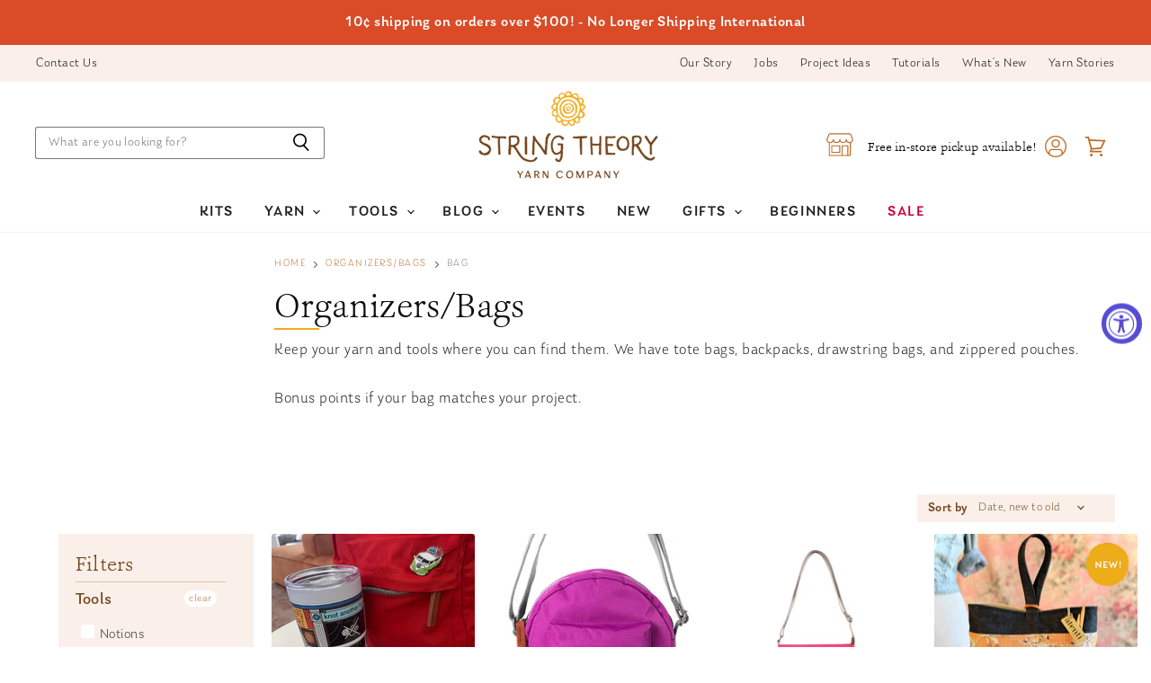

--- FILE ---
content_type: text/html; charset=utf-8
request_url: https://stringtheoryyarncompany.com/collections/organization/bag?page=2
body_size: 55647
content:
<!doctype html>
<html class="no-js no-touch" lang="en">
  <head>
    <meta charset="utf-8">
    <meta http-equiv="X-UA-Compatible" content="IE=edge,chrome=1">
    <meta name="viewport" content="width=device-width,initial-scale=1" />

    <!-- Preconnect Domains -->
    <link rel="preconnect" href="https://cdn.shopify.com" crossorigin>
    <link rel="preconnect" href="https://fonts.shopify.com" crossorigin>
    <link rel="preconnect" href="https://monorail-edge.shopifysvc.com">

    
      <link rel="preconnect" href="https://connect.facebook.net" crossorigin>
    
    
      <link rel="preconnect" href="https://www.google-analytics.com" crossorigin>
    

    <!-- Preload Assets -->
    <link rel="preload" href="//stringtheoryyarncompany.com/cdn/shop/t/18/assets/api.js?v=24989510006158167071697034292" as="script">

    

    <link rel="preload" href="//stringtheoryyarncompany.com/cdn/shop/t/18/assets/superstore.js?v=118485505885405805311697034292" as="script"><title>Organizers/Bags



        
 — Tagged &quot;bag&quot;
 — Page 2 — String Theory Yarn Co</title>

    
      <meta name="description" content="Keep your yarn and tools where you can find them. We have tote bags, backpacks, drawstring bags, and zippered pouches. Bonus points if your bag matches your project.">
    

    
  <link rel="shortcut icon" href="//stringtheoryyarncompany.com/cdn/shop/files/testimonialicon_32x32.png?v=1647029918" type="image/png">


    
      <meta name="robots" content="noindex" />
      <link rel="canonical" href="https://stringtheoryyarncompany.com/collections/organization" />
    

    
    















<meta property="og:site_name" content="String Theory Yarn Co">
<meta property="og:url" content="https://stringtheoryyarncompany.com/collections/organization/bag?page=2">
<meta property="og:title" content="Organizers/Bags">
<meta property="og:type" content="website">
<meta property="og:description" content="Keep your yarn and tools where you can find them. We have tote bags, backpacks, drawstring bags, and zippered pouches. Bonus points if your bag matches your project.">




    
    
    

    
    
    <meta
      property="og:image"
      content="https://stringtheoryyarncompany.com/cdn/shop/collections/know_knits_knitting_bag_1200x1288.png?v=1699127440"
    />
    <meta
      property="og:image:secure_url"
      content="https://stringtheoryyarncompany.com/cdn/shop/collections/know_knits_knitting_bag_1200x1288.png?v=1699127440"
    />
    <meta property="og:image:width" content="1200" />
    <meta property="og:image:height" content="1288" />
    
    
    <meta property="og:image:alt" content="Organizers/Bags" />
  
















<meta name="twitter:title" content="Organizers/Bags">
<meta name="twitter:description" content="Keep your yarn and tools where you can find them. We have tote bags, backpacks, drawstring bags, and zippered pouches. Bonus points if your bag matches your project.">


    
    
    
      
      
      <meta name="twitter:card" content="summary">
    
    
    <meta
      property="twitter:image"
      content="https://stringtheoryyarncompany.com/cdn/shop/collections/know_knits_knitting_bag_1200x1200_crop_center.png?v=1699127440"
    />
    <meta property="twitter:image:width" content="1200" />
    <meta property="twitter:image:height" content="1200" />
    
    
    <meta property="twitter:image:alt" content="Organizers/Bags" />
  



    

    <link rel="preload" href="//stringtheoryyarncompany.com/cdn/fonts/outfit/outfit_n3.8c97ae4c4fac7c2ea467a6dc784857f4de7e0e37.woff2" as="font" crossorigin="anonymous">

    
      <link rel="preload" as="style" href="//stringtheoryyarncompany.com/cdn/shop/t/18/assets/theme.css?v=67141887941369403351762656548">
    
<script>window.performance && window.performance.mark && window.performance.mark('shopify.content_for_header.start');</script><meta name="google-site-verification" content="5MzlUs-O8bmGU-GUlrPdXWMSjJsIcJO-yBKJVAdOTp4">
<meta id="shopify-digital-wallet" name="shopify-digital-wallet" content="/28382462057/digital_wallets/dialog">
<meta name="shopify-checkout-api-token" content="280d17ceb51dd2df8863a2ff5b751855">
<link rel="alternate" type="application/atom+xml" title="Feed" href="/collections/organization/bag.atom" />
<link rel="prev" href="/collections/organization/bag?page=1">
<link rel="alternate" type="application/json+oembed" href="https://stringtheoryyarncompany.com/collections/organization/bag.oembed?page=2">
<script async="async" src="/checkouts/internal/preloads.js?locale=en-US"></script>
<link rel="preconnect" href="https://shop.app" crossorigin="anonymous">
<script async="async" src="https://shop.app/checkouts/internal/preloads.js?locale=en-US&shop_id=28382462057" crossorigin="anonymous"></script>
<script id="shopify-features" type="application/json">{"accessToken":"280d17ceb51dd2df8863a2ff5b751855","betas":["rich-media-storefront-analytics"],"domain":"stringtheoryyarncompany.com","predictiveSearch":true,"shopId":28382462057,"locale":"en"}</script>
<script>var Shopify = Shopify || {};
Shopify.shop = "string-theory-yarn-co.myshopify.com";
Shopify.locale = "en";
Shopify.currency = {"active":"USD","rate":"1.0"};
Shopify.country = "US";
Shopify.theme = {"name":"Superstore-v4.0.0 - (CC VIP Hour - LIVE!)","id":138050240726,"schema_name":"Superstore","schema_version":"4.0.0","theme_store_id":null,"role":"main"};
Shopify.theme.handle = "null";
Shopify.theme.style = {"id":null,"handle":null};
Shopify.cdnHost = "stringtheoryyarncompany.com/cdn";
Shopify.routes = Shopify.routes || {};
Shopify.routes.root = "/";</script>
<script type="module">!function(o){(o.Shopify=o.Shopify||{}).modules=!0}(window);</script>
<script>!function(o){function n(){var o=[];function n(){o.push(Array.prototype.slice.apply(arguments))}return n.q=o,n}var t=o.Shopify=o.Shopify||{};t.loadFeatures=n(),t.autoloadFeatures=n()}(window);</script>
<script>
  window.ShopifyPay = window.ShopifyPay || {};
  window.ShopifyPay.apiHost = "shop.app\/pay";
  window.ShopifyPay.redirectState = null;
</script>
<script id="shop-js-analytics" type="application/json">{"pageType":"collection"}</script>
<script defer="defer" async type="module" src="//stringtheoryyarncompany.com/cdn/shopifycloud/shop-js/modules/v2/client.init-shop-cart-sync_BT-GjEfc.en.esm.js"></script>
<script defer="defer" async type="module" src="//stringtheoryyarncompany.com/cdn/shopifycloud/shop-js/modules/v2/chunk.common_D58fp_Oc.esm.js"></script>
<script defer="defer" async type="module" src="//stringtheoryyarncompany.com/cdn/shopifycloud/shop-js/modules/v2/chunk.modal_xMitdFEc.esm.js"></script>
<script type="module">
  await import("//stringtheoryyarncompany.com/cdn/shopifycloud/shop-js/modules/v2/client.init-shop-cart-sync_BT-GjEfc.en.esm.js");
await import("//stringtheoryyarncompany.com/cdn/shopifycloud/shop-js/modules/v2/chunk.common_D58fp_Oc.esm.js");
await import("//stringtheoryyarncompany.com/cdn/shopifycloud/shop-js/modules/v2/chunk.modal_xMitdFEc.esm.js");

  window.Shopify.SignInWithShop?.initShopCartSync?.({"fedCMEnabled":true,"windoidEnabled":true});

</script>
<script>
  window.Shopify = window.Shopify || {};
  if (!window.Shopify.featureAssets) window.Shopify.featureAssets = {};
  window.Shopify.featureAssets['shop-js'] = {"shop-cart-sync":["modules/v2/client.shop-cart-sync_DZOKe7Ll.en.esm.js","modules/v2/chunk.common_D58fp_Oc.esm.js","modules/v2/chunk.modal_xMitdFEc.esm.js"],"init-fed-cm":["modules/v2/client.init-fed-cm_B6oLuCjv.en.esm.js","modules/v2/chunk.common_D58fp_Oc.esm.js","modules/v2/chunk.modal_xMitdFEc.esm.js"],"shop-cash-offers":["modules/v2/client.shop-cash-offers_D2sdYoxE.en.esm.js","modules/v2/chunk.common_D58fp_Oc.esm.js","modules/v2/chunk.modal_xMitdFEc.esm.js"],"shop-login-button":["modules/v2/client.shop-login-button_QeVjl5Y3.en.esm.js","modules/v2/chunk.common_D58fp_Oc.esm.js","modules/v2/chunk.modal_xMitdFEc.esm.js"],"pay-button":["modules/v2/client.pay-button_DXTOsIq6.en.esm.js","modules/v2/chunk.common_D58fp_Oc.esm.js","modules/v2/chunk.modal_xMitdFEc.esm.js"],"shop-button":["modules/v2/client.shop-button_DQZHx9pm.en.esm.js","modules/v2/chunk.common_D58fp_Oc.esm.js","modules/v2/chunk.modal_xMitdFEc.esm.js"],"avatar":["modules/v2/client.avatar_BTnouDA3.en.esm.js"],"init-windoid":["modules/v2/client.init-windoid_CR1B-cfM.en.esm.js","modules/v2/chunk.common_D58fp_Oc.esm.js","modules/v2/chunk.modal_xMitdFEc.esm.js"],"init-shop-for-new-customer-accounts":["modules/v2/client.init-shop-for-new-customer-accounts_C_vY_xzh.en.esm.js","modules/v2/client.shop-login-button_QeVjl5Y3.en.esm.js","modules/v2/chunk.common_D58fp_Oc.esm.js","modules/v2/chunk.modal_xMitdFEc.esm.js"],"init-shop-email-lookup-coordinator":["modules/v2/client.init-shop-email-lookup-coordinator_BI7n9ZSv.en.esm.js","modules/v2/chunk.common_D58fp_Oc.esm.js","modules/v2/chunk.modal_xMitdFEc.esm.js"],"init-shop-cart-sync":["modules/v2/client.init-shop-cart-sync_BT-GjEfc.en.esm.js","modules/v2/chunk.common_D58fp_Oc.esm.js","modules/v2/chunk.modal_xMitdFEc.esm.js"],"shop-toast-manager":["modules/v2/client.shop-toast-manager_DiYdP3xc.en.esm.js","modules/v2/chunk.common_D58fp_Oc.esm.js","modules/v2/chunk.modal_xMitdFEc.esm.js"],"init-customer-accounts":["modules/v2/client.init-customer-accounts_D9ZNqS-Q.en.esm.js","modules/v2/client.shop-login-button_QeVjl5Y3.en.esm.js","modules/v2/chunk.common_D58fp_Oc.esm.js","modules/v2/chunk.modal_xMitdFEc.esm.js"],"init-customer-accounts-sign-up":["modules/v2/client.init-customer-accounts-sign-up_iGw4briv.en.esm.js","modules/v2/client.shop-login-button_QeVjl5Y3.en.esm.js","modules/v2/chunk.common_D58fp_Oc.esm.js","modules/v2/chunk.modal_xMitdFEc.esm.js"],"shop-follow-button":["modules/v2/client.shop-follow-button_CqMgW2wH.en.esm.js","modules/v2/chunk.common_D58fp_Oc.esm.js","modules/v2/chunk.modal_xMitdFEc.esm.js"],"checkout-modal":["modules/v2/client.checkout-modal_xHeaAweL.en.esm.js","modules/v2/chunk.common_D58fp_Oc.esm.js","modules/v2/chunk.modal_xMitdFEc.esm.js"],"shop-login":["modules/v2/client.shop-login_D91U-Q7h.en.esm.js","modules/v2/chunk.common_D58fp_Oc.esm.js","modules/v2/chunk.modal_xMitdFEc.esm.js"],"lead-capture":["modules/v2/client.lead-capture_BJmE1dJe.en.esm.js","modules/v2/chunk.common_D58fp_Oc.esm.js","modules/v2/chunk.modal_xMitdFEc.esm.js"],"payment-terms":["modules/v2/client.payment-terms_Ci9AEqFq.en.esm.js","modules/v2/chunk.common_D58fp_Oc.esm.js","modules/v2/chunk.modal_xMitdFEc.esm.js"]};
</script>
<script>(function() {
  var isLoaded = false;
  function asyncLoad() {
    if (isLoaded) return;
    isLoaded = true;
    var urls = ["https:\/\/instafeed.nfcube.com\/cdn\/4cc04e330d6edda00183660f2eb4b7ad.js?shop=string-theory-yarn-co.myshopify.com","https:\/\/static.ablestar.app\/link-manager\/404-tracker\/28382462057\/74e6065c-4e7f-4e2c-9d34-b43078e07291.js?shop=string-theory-yarn-co.myshopify.com"];
    for (var i = 0; i < urls.length; i++) {
      var s = document.createElement('script');
      s.type = 'text/javascript';
      s.async = true;
      s.src = urls[i];
      var x = document.getElementsByTagName('script')[0];
      x.parentNode.insertBefore(s, x);
    }
  };
  if(window.attachEvent) {
    window.attachEvent('onload', asyncLoad);
  } else {
    window.addEventListener('load', asyncLoad, false);
  }
})();</script>
<script id="__st">var __st={"a":28382462057,"offset":-21600,"reqid":"527df919-af19-4c85-be14-5ad94eddc270-1769141587","pageurl":"stringtheoryyarncompany.com\/collections\/organization\/bag?page=2","u":"13a231b80475","p":"collection","rtyp":"collection","rid":237607551165};</script>
<script>window.ShopifyPaypalV4VisibilityTracking = true;</script>
<script id="captcha-bootstrap">!function(){'use strict';const t='contact',e='account',n='new_comment',o=[[t,t],['blogs',n],['comments',n],[t,'customer']],c=[[e,'customer_login'],[e,'guest_login'],[e,'recover_customer_password'],[e,'create_customer']],r=t=>t.map((([t,e])=>`form[action*='/${t}']:not([data-nocaptcha='true']) input[name='form_type'][value='${e}']`)).join(','),a=t=>()=>t?[...document.querySelectorAll(t)].map((t=>t.form)):[];function s(){const t=[...o],e=r(t);return a(e)}const i='password',u='form_key',d=['recaptcha-v3-token','g-recaptcha-response','h-captcha-response',i],f=()=>{try{return window.sessionStorage}catch{return}},m='__shopify_v',_=t=>t.elements[u];function p(t,e,n=!1){try{const o=window.sessionStorage,c=JSON.parse(o.getItem(e)),{data:r}=function(t){const{data:e,action:n}=t;return t[m]||n?{data:e,action:n}:{data:t,action:n}}(c);for(const[e,n]of Object.entries(r))t.elements[e]&&(t.elements[e].value=n);n&&o.removeItem(e)}catch(o){console.error('form repopulation failed',{error:o})}}const l='form_type',E='cptcha';function T(t){t.dataset[E]=!0}const w=window,h=w.document,L='Shopify',v='ce_forms',y='captcha';let A=!1;((t,e)=>{const n=(g='f06e6c50-85a8-45c8-87d0-21a2b65856fe',I='https://cdn.shopify.com/shopifycloud/storefront-forms-hcaptcha/ce_storefront_forms_captcha_hcaptcha.v1.5.2.iife.js',D={infoText:'Protected by hCaptcha',privacyText:'Privacy',termsText:'Terms'},(t,e,n)=>{const o=w[L][v],c=o.bindForm;if(c)return c(t,g,e,D).then(n);var r;o.q.push([[t,g,e,D],n]),r=I,A||(h.body.append(Object.assign(h.createElement('script'),{id:'captcha-provider',async:!0,src:r})),A=!0)});var g,I,D;w[L]=w[L]||{},w[L][v]=w[L][v]||{},w[L][v].q=[],w[L][y]=w[L][y]||{},w[L][y].protect=function(t,e){n(t,void 0,e),T(t)},Object.freeze(w[L][y]),function(t,e,n,w,h,L){const[v,y,A,g]=function(t,e,n){const i=e?o:[],u=t?c:[],d=[...i,...u],f=r(d),m=r(i),_=r(d.filter((([t,e])=>n.includes(e))));return[a(f),a(m),a(_),s()]}(w,h,L),I=t=>{const e=t.target;return e instanceof HTMLFormElement?e:e&&e.form},D=t=>v().includes(t);t.addEventListener('submit',(t=>{const e=I(t);if(!e)return;const n=D(e)&&!e.dataset.hcaptchaBound&&!e.dataset.recaptchaBound,o=_(e),c=g().includes(e)&&(!o||!o.value);(n||c)&&t.preventDefault(),c&&!n&&(function(t){try{if(!f())return;!function(t){const e=f();if(!e)return;const n=_(t);if(!n)return;const o=n.value;o&&e.removeItem(o)}(t);const e=Array.from(Array(32),(()=>Math.random().toString(36)[2])).join('');!function(t,e){_(t)||t.append(Object.assign(document.createElement('input'),{type:'hidden',name:u})),t.elements[u].value=e}(t,e),function(t,e){const n=f();if(!n)return;const o=[...t.querySelectorAll(`input[type='${i}']`)].map((({name:t})=>t)),c=[...d,...o],r={};for(const[a,s]of new FormData(t).entries())c.includes(a)||(r[a]=s);n.setItem(e,JSON.stringify({[m]:1,action:t.action,data:r}))}(t,e)}catch(e){console.error('failed to persist form',e)}}(e),e.submit())}));const S=(t,e)=>{t&&!t.dataset[E]&&(n(t,e.some((e=>e===t))),T(t))};for(const o of['focusin','change'])t.addEventListener(o,(t=>{const e=I(t);D(e)&&S(e,y())}));const B=e.get('form_key'),M=e.get(l),P=B&&M;t.addEventListener('DOMContentLoaded',(()=>{const t=y();if(P)for(const e of t)e.elements[l].value===M&&p(e,B);[...new Set([...A(),...v().filter((t=>'true'===t.dataset.shopifyCaptcha))])].forEach((e=>S(e,t)))}))}(h,new URLSearchParams(w.location.search),n,t,e,['guest_login'])})(!0,!0)}();</script>
<script integrity="sha256-4kQ18oKyAcykRKYeNunJcIwy7WH5gtpwJnB7kiuLZ1E=" data-source-attribution="shopify.loadfeatures" defer="defer" src="//stringtheoryyarncompany.com/cdn/shopifycloud/storefront/assets/storefront/load_feature-a0a9edcb.js" crossorigin="anonymous"></script>
<script crossorigin="anonymous" defer="defer" src="//stringtheoryyarncompany.com/cdn/shopifycloud/storefront/assets/shopify_pay/storefront-65b4c6d7.js?v=20250812"></script>
<script data-source-attribution="shopify.dynamic_checkout.dynamic.init">var Shopify=Shopify||{};Shopify.PaymentButton=Shopify.PaymentButton||{isStorefrontPortableWallets:!0,init:function(){window.Shopify.PaymentButton.init=function(){};var t=document.createElement("script");t.src="https://stringtheoryyarncompany.com/cdn/shopifycloud/portable-wallets/latest/portable-wallets.en.js",t.type="module",document.head.appendChild(t)}};
</script>
<script data-source-attribution="shopify.dynamic_checkout.buyer_consent">
  function portableWalletsHideBuyerConsent(e){var t=document.getElementById("shopify-buyer-consent"),n=document.getElementById("shopify-subscription-policy-button");t&&n&&(t.classList.add("hidden"),t.setAttribute("aria-hidden","true"),n.removeEventListener("click",e))}function portableWalletsShowBuyerConsent(e){var t=document.getElementById("shopify-buyer-consent"),n=document.getElementById("shopify-subscription-policy-button");t&&n&&(t.classList.remove("hidden"),t.removeAttribute("aria-hidden"),n.addEventListener("click",e))}window.Shopify?.PaymentButton&&(window.Shopify.PaymentButton.hideBuyerConsent=portableWalletsHideBuyerConsent,window.Shopify.PaymentButton.showBuyerConsent=portableWalletsShowBuyerConsent);
</script>
<script data-source-attribution="shopify.dynamic_checkout.cart.bootstrap">document.addEventListener("DOMContentLoaded",(function(){function t(){return document.querySelector("shopify-accelerated-checkout-cart, shopify-accelerated-checkout")}if(t())Shopify.PaymentButton.init();else{new MutationObserver((function(e,n){t()&&(Shopify.PaymentButton.init(),n.disconnect())})).observe(document.body,{childList:!0,subtree:!0})}}));
</script>
<link id="shopify-accelerated-checkout-styles" rel="stylesheet" media="screen" href="https://stringtheoryyarncompany.com/cdn/shopifycloud/portable-wallets/latest/accelerated-checkout-backwards-compat.css" crossorigin="anonymous">
<style id="shopify-accelerated-checkout-cart">
        #shopify-buyer-consent {
  margin-top: 1em;
  display: inline-block;
  width: 100%;
}

#shopify-buyer-consent.hidden {
  display: none;
}

#shopify-subscription-policy-button {
  background: none;
  border: none;
  padding: 0;
  text-decoration: underline;
  font-size: inherit;
  cursor: pointer;
}

#shopify-subscription-policy-button::before {
  box-shadow: none;
}

      </style>

<script>window.performance && window.performance.mark && window.performance.mark('shopify.content_for_header.end');</script><script>
      document.documentElement.className=document.documentElement.className.replace(/\bno-js\b/,'js');
      if(window.Shopify&&window.Shopify.designMode)document.documentElement.className+=' in-theme-editor';
      if(('ontouchstart' in window)||window.DocumentTouch&&document instanceof DocumentTouch)document.documentElement.className=document.documentElement.className.replace(/\bno-touch\b/,'has-touch');
    </script>

    <script src="//stringtheoryyarncompany.com/cdn/shop/t/18/assets/api.js?v=24989510006158167071697034292" defer></script>

    
      <link href="//stringtheoryyarncompany.com/cdn/shop/t/18/assets/theme.css?v=67141887941369403351762656548" rel="stylesheet" type="text/css" media="all" />
    

    
      <script>
        $('.qtybox .btnqty').on('click', function(){
  var qty = parseInt($(this).parent('.qtybox').find('.quantity-input').val());
  if($(this).hasClass('qtyplus')) {
    qty++;
  } else if($(this).hasClass('qtyminus')) {
    if(qty > 1) {
      qty--;
    }
  }
  qty = (isNaN(qty))?1:qty;
  $(this).parent('.qtybox').find('.quantity-input').val(qty);
});

$('.modal-content').on('click', function(e) {
  var qtyBox = $(e.target).parent('.qtybox');
  var qtyInput = qtyBox.find('.quantity-input');
  var qty = parseInt(qtyInput.val());
  if($(e.target).hasClass('qtyplus')) {
    qty++;
  } else if($(e.target).hasClass('qtyminus')) {
    if(qty > 1) {
      qty--;
    }
  }
  qty = (isNaN(qty))?1:qty;
  qtyInput.val(qty);
});
      </script>
    

    
    <script>
      window.Theme = window.Theme || {};
      window.Theme.version = '4.0.0';
      window.Theme.name = 'Superstore';
      window.Theme.routes = {
        "root_url": "/",
        "account_url": "/account",
        "account_login_url": "/account/login",
        "account_logout_url": "/account/logout",
        "account_register_url": "/account/register",
        "account_addresses_url": "/account/addresses",
        "collections_url": "/collections",
        "all_products_collection_url": "/collections/all",
        "search_url": "/search",
        "cart_url": "/cart",
        "cart_add_url": "/cart/add",
        "cart_change_url": "/cart/change",
        "cart_clear_url": "/cart/clear",
        "product_recommendations_url": "/recommendations/products",
      };
    </script>
    

    <link href="//stringtheoryyarncompany.com/cdn/shop/t/18/assets/momentum.css?v=149408761164395405481703020033" rel="stylesheet" type="text/css" media="all" />
  <div id="shopify-section-filter-menu-settings" class="shopify-section"><style type="text/css">
/*  Filter Menu Color and Image Section CSS */</style>
<link href="//stringtheoryyarncompany.com/cdn/shop/t/18/assets/filter-menu.scss.css?v=147100586928502477221697039278" rel="stylesheet" type="text/css" media="all" />
<script src="//stringtheoryyarncompany.com/cdn/shop/t/18/assets/filter-menu.js?v=125519208554403998121697034292" type="text/javascript"></script>





</div>
  
<script type="text/javascript">
  window.Rivo = window.Rivo || {};
  window.Rivo.common = window.Rivo.common || {};
  window.Rivo.common.shop = {
    permanent_domain: 'string-theory-yarn-co.myshopify.com',
    currency: "USD",
    money_format: "${{amount}}",
    id: 28382462057
  };
  

  window.Rivo.common.template = 'collection';
  window.Rivo.common.cart = {};
  window.Rivo.common.vapid_public_key = "BJuXCmrtTK335SuczdNVYrGVtP_WXn4jImChm49st7K7z7e8gxSZUKk4DhUpk8j2Xpiw5G4-ylNbMKLlKkUEU98=";
  window.Rivo.global_config = {"asset_urls":{"loy":{"api_js":"https:\/\/cdn.shopify.com\/s\/files\/1\/0194\/1736\/6592\/t\/1\/assets\/ba_rivo_api.js?v=1687551269","init_js":"https:\/\/cdn.shopify.com\/s\/files\/1\/0194\/1736\/6592\/t\/1\/assets\/ba_loy_init.js?v=1687551258","referrals_js":"https:\/\/cdn.shopify.com\/s\/files\/1\/0194\/1736\/6592\/t\/1\/assets\/ba_loy_referrals.js?v=1687551265","referrals_css":"https:\/\/cdn.shopify.com\/s\/files\/1\/0194\/1736\/6592\/t\/1\/assets\/ba_loy_referrals.css?v=1678639051","widget_js":"https:\/\/cdn.shopify.com\/s\/files\/1\/0194\/1736\/6592\/t\/1\/assets\/ba_loy_widget.js?v=1687469874","widget_css":"https:\/\/cdn.shopify.com\/s\/files\/1\/0194\/1736\/6592\/t\/1\/assets\/ba_loy_widget.css?v=1673976822","page_init_js":"https:\/\/cdn.shopify.com\/s\/files\/1\/0194\/1736\/6592\/t\/1\/assets\/ba_loy_page_init.js?v=1687551262","page_widget_js":"https:\/\/cdn.shopify.com\/s\/files\/1\/0194\/1736\/6592\/t\/1\/assets\/ba_loy_page_widget.js?v=1687469875","page_widget_css":"https:\/\/cdn.shopify.com\/s\/files\/1\/0194\/1736\/6592\/t\/1\/assets\/ba_loy_page.css?v=1673976829","page_preview_js":"\/assets\/msg\/loy_page_preview.js"},"rev":{"init_js":"https:\/\/cdn.shopify.com\/s\/files\/1\/0194\/1736\/6592\/t\/1\/assets\/ba_rev_init.js?v=1685412501","display_js":"https:\/\/cdn.shopify.com\/s\/files\/1\/0194\/1736\/6592\/t\/1\/assets\/ba_rev_display.js?v=1685731052","modal_js":"https:\/\/cdn.shopify.com\/s\/files\/1\/0194\/1736\/6592\/t\/1\/assets\/ba_rev_modal.js?v=1685731050","widget_css":"https:\/\/cdn.shopify.com\/s\/files\/1\/0194\/1736\/6592\/t\/1\/assets\/ba_rev_widget.css?v=1680320455","modal_css":"https:\/\/cdn.shopify.com\/s\/files\/1\/0194\/1736\/6592\/t\/1\/assets\/ba_rev_modal.css?v=1680295707"},"pu":{"init_js":"https:\/\/cdn.shopify.com\/s\/files\/1\/0194\/1736\/6592\/t\/1\/assets\/ba_pu_init.js?v=1635877170"},"widgets":{"init_js":"https:\/\/cdn.shopify.com\/s\/files\/1\/0194\/1736\/6592\/t\/1\/assets\/ba_widget_init.js?v=1679987682","modal_js":"https:\/\/cdn.shopify.com\/s\/files\/1\/0194\/1736\/6592\/t\/1\/assets\/ba_widget_modal.js?v=1679987684","modal_css":"https:\/\/cdn.shopify.com\/s\/files\/1\/0194\/1736\/6592\/t\/1\/assets\/ba_widget_modal.css?v=1654723622"},"forms":{"init_js":"https:\/\/cdn.shopify.com\/s\/files\/1\/0194\/1736\/6592\/t\/1\/assets\/ba_forms_init.js?v=1687469876","widget_js":"https:\/\/cdn.shopify.com\/s\/files\/1\/0194\/1736\/6592\/t\/1\/assets\/ba_forms_widget.js?v=1687551267","forms_css":"https:\/\/cdn.shopify.com\/s\/files\/1\/0194\/1736\/6592\/t\/1\/assets\/ba_forms.css?v=1654711758"},"global":{"helper_js":"https:\/\/cdn.shopify.com\/s\/files\/1\/0194\/1736\/6592\/t\/1\/assets\/ba_tracking.js?v=1680229884"}},"proxy_paths":{"pop":"\/apps\/ba-pop","app_metrics":"\/apps\/ba-pop\/app_metrics","push_subscription":"\/apps\/ba-pop\/push"},"aat":["pop"],"pv":false,"sts":false,"bam":false,"batc":false,"base_money_format":"${{amount}}","loy_js_api_enabled":false,"shop":{"name":"String Theory Yarn Co","domain":"stringtheoryyarncompany.com"}};

  




    window.Rivo.widgets_config = {"id":98923,"active":false,"frequency_limit_amount":2,"frequency_limit_time_unit":"days","background_image":{"position":"none"},"initial_state":{"body":"Sign up and unlock your instant discount","title":"Get 10% off your order","cta_text":"Claim Discount","show_email":true,"action_text":"Saving...","footer_text":"You are signing up to receive communication via email and can unsubscribe at any time.","dismiss_text":"No thanks","email_placeholder":"Email Address","phone_placeholder":"Phone Number","show_phone_number":false},"success_state":{"body":"Thanks for subscribing. Copy your discount code and apply to your next order.","title":"Discount Unlocked 🎉","cta_text":"Continue shopping","cta_action":"dismiss"},"closed_state":{"action":"close_widget","font_size":"20","action_text":"GET 10% OFF","display_offset":"300","display_position":"left"},"error_state":{"submit_error":"Sorry, please try again later","invalid_email":"Please enter valid email address!","error_subscribing":"Error subscribing, try again later","already_registered":"You have already registered","invalid_phone_number":"Please enter valid phone number!"},"trigger":{"delay":0},"colors":{"link_color":"#4FC3F7","sticky_bar_bg":"#C62828","cta_font_color":"#fff","body_font_color":"#000","sticky_bar_text":"#fff","background_color":"#fff","error_background":"#ffdede","error_text_color":"#ff2626","title_font_color":"#000","footer_font_color":"#bbb","dismiss_font_color":"#bbb","cta_background_color":"#000","sticky_coupon_bar_bg":"#286ef8","sticky_coupon_bar_text":"#fff"},"sticky_coupon_bar":{},"display_style":{"font":"Arial","size":"regular","align":"center"},"dismissable":true,"has_background":false,"opt_in_channels":["email"],"rules":[],"widget_css":".powered_by_rivo{\n  display: block;\n}\n.ba_widget_main_design {\n  background: #fff;\n}\n.ba_widget_content{text-align: center}\n.ba_widget_parent{\n  font-family: Arial;\n}\n.ba_widget_parent.background{\n}\n.ba_widget_left_content{\n}\n.ba_widget_right_content{\n}\n#ba_widget_cta_button:disabled{\n  background: #000cc;\n}\n#ba_widget_cta_button{\n  background: #000;\n  color: #fff;\n}\n#ba_widget_cta_button:after {\n  background: #000e0;\n}\n.ba_initial_state_title, .ba_success_state_title{\n  color: #000;\n}\n.ba_initial_state_body, .ba_success_state_body{\n  color: #000;\n}\n.ba_initial_state_dismiss_text{\n  color: #bbb;\n}\n.ba_initial_state_footer_text, .ba_initial_state_sms_agreement{\n  color: #bbb;\n}\n.ba_widget_error{\n  color: #ff2626;\n  background: #ffdede;\n}\n.ba_link_color{\n  color: #4FC3F7;\n}\n","custom_css":null,"logo":null};

</script>


<script type="text/javascript">
  

  //Global snippet for Rivo
  //this is updated automatically - do not edit manually.

  function loadScript(src, defer, done) {
    var js = document.createElement('script');
    js.src = src;
    js.defer = defer;
    js.onload = function(){done();};
    js.onerror = function(){
      done(new Error('Failed to load script ' + src));
    };
    document.head.appendChild(js);
  }

  function browserSupportsAllFeatures() {
    return window.Promise && window.fetch && window.Symbol;
  }

  if (browserSupportsAllFeatures()) {
    main();
  } else {
    loadScript('https://polyfill-fastly.net/v3/polyfill.min.js?features=Promise,fetch', true, main);
  }

  function loadAppScripts(){
     if (window.Rivo.global_config.aat.includes("loy")){
      loadScript(window.Rivo.global_config.asset_urls.loy.init_js, true, function(){});
     }

     if (window.Rivo.global_config.aat.includes("rev")){
      loadScript(window.Rivo.global_config.asset_urls.rev.init_js, true, function(){});
     }

     if (window.Rivo.global_config.aat.includes("pu")){
      loadScript(window.Rivo.global_config.asset_urls.pu.init_js, true, function(){});
     }

     if (window.Rivo.global_config.aat.includes("pop") || window.Rivo.global_config.aat.includes("pu")){
      loadScript(window.Rivo.global_config.asset_urls.widgets.init_js, true, function(){});
     }
  }

  function main(err) {
    loadScript(window.Rivo.global_config.asset_urls.global.helper_js, false, loadAppScripts);
  }
</script>


  







  
  
  
  
  
  





  
  

  
          
    


      
      

      
      
      
      
      
      

      
      

      

    

  
          
    


      
      

      
      
      
      
      
      

      
      

      

    

  
  
  

  


<!-- BEGIN app block: shopify://apps/tabs-studio/blocks/global_embed_block/19980fb9-f2ca-4ada-ad36-c0364c3318b8 -->
<style id="tabs-by-station-custom-styles">
  .station-tabs .station-tabs-link.is-active{font-weight:600 !important;}.station-tabs.mod-full-width .station-tabs-link.is-active, .station-tabs .station-tabs-tabset.mod-vertical .station-tabs-link.is-active{font-weight:600 !important;}.station-tabs .station-tabs-tab.is-active{font-weight:600 !important;}.station-tabs.mod-full-width .station-tabs-tab.is-active, .station-tabs .station-tabs-tabset.mod-vertical .station-tabs-tab.is-active{font-weight:600 !important;}.station-tabs .station-tabs-link{border-width:0px 0px 0px 0px !important;padding:0 0 6px !important;margin:0 26px 14px 0 !important;font-weight:100 !important;color:#A3A3A3 !important;}.station-tabs .station-tabs-tab{border-width:0px 0px 0px 0px !important;padding:0 0 6px !important;margin:0 26px 14px 0 !important;font-weight:100 !important;color:#A3A3A3 !important;}.station-tabs.mod-full-width .station-tabs-link, .station-tabs .station-tabs-tabset.mod-vertical .station-tabs-link{padding:14px 0 !important;margin:0 !important;}.station-tabs.mod-full-width .station-tabs-tab, .station-tabs .station-tabs-tabset.mod-vertical .station-tabs-tab{padding:14px 0 !important;margin:0 !important;}.station-tabs .station-tabs-content-inner{margin:12px 0 0 !important;}.station-tabs.mod-full-width .station-tabs-content-inner, .station-tabs .station-tabs-tabset.mod-vertical .station-tabs-content-inner{margin:24px 0 10px !important;}.station-tabs .station-tabs-tabcontent{margin:12px 0 0 !important;}.station-tabs.mod-full-width .station-tabs-tabcontent, .station-tabs .station-tabs-tabset.mod-vertical .station-tabs-tabcontent{margin:24px 0 10px !important;}
  
</style>

<script id="station-tabs-data-json" type="application/json">{
  "globalAbove": null,
  "globalBelow": null,
  "proTabsHTML": "\u003ch3 class=\"station-tabs-tabtitle\"\u003e\n      \u003cspan data-pro-tab-id=\"79347\" class=\"station-tabs-tab mod-pro-tab\" data-type=\"text\"\u003e\n        \u003cspan class=\"station-tabs-tabtext\"\u003eShipping \u0026 Returns\u003c\/span\u003e\n      \u003c\/span\u003e\n    \u003c\/h3\u003e\n    \u003cdiv data-pro-tab-id=\"79347\" class=\"station-tabs-tabpanel\" data-type=\"text\"\u003e\n      \u003cdiv class=\"station-tabs-tabcontent\"\u003e\u003cp\u003eTo pick up your order at String Theory, choose PICKUP IN-STORE during checkout.\u003c\/p\u003e\n\u003cp\u003eMost packages are shipped with an $8.95 flat rate.\u003c\/p\u003e\n\u003cp\u003eTen\u0026nbsp;cent\u0026nbsp;shipping on orders over $100.\u003c\/p\u003e\n\u003cp\u003eUnused items in their original condition and packaging can be returned for store credit within 6 months of purchase. No returns or exchanges are available for sale items, trunk show items, shipping charges, or jewelry.\u003c\/p\u003e\n\u003cp\u003eThanks for your understanding.\u003c\/p\u003e\n\u003cp\u003eIf String Theory cancels the class for any reason, we will refund your registration fee.\u0026nbsp; If you are able to cancel at least one week prior to your scheduled class, you will receive a store credit for your registration fee.\u0026nbsp; If you cancel less than a week prior to the class, you will receive store credit only if we are able to fill your spot.\u0026nbsp; Unfortunately, we are unable to provide class make-ups.\u003c\/p\u003e\n\u003c\/div\u003e\n    \u003c\/div\u003e",
  "productTitle": null,
  "productDescription": null,
  "icons": []
}</script>

<script>
  document.documentElement.classList.add('tabsst-loading');
  document.addEventListener('stationTabsLegacyAPILoaded', function(e) {
    e.detail.isLegacy = true;
    });

  document.addEventListener('stationTabsAPIReady', function(e) {
    var Tabs = e.detail;

    if (Tabs.appSettings) {
      Tabs.appSettings = {"default_tab":true,"default_tab_title":"Description","show_stop_element":true,"layout":"breakpoint","layout_breakpoint":768,"deep_links":false,"clean_content_level":"basic_tags","open_first_tab":true,"allow_multiple_open":false,"start_tab_element":"h3"};
      Tabs.appSettings = {lang: 'en'};

      Tabs.appSettings = {
        indicatorType: "chevrons",
        indicatorPlacement: "after"
      };
    }

    if (Tabs.isLegacy) { return; }
          Tabs.init(null, {
            initializeDescription: true,
            fallback: true
          });
  });

  
</script>

<svg style="display:none" aria-hidden="true">
  <defs>
    
  </defs>
</svg>

<!-- END app block --><!-- BEGIN app block: shopify://apps/klaviyo-email-marketing-sms/blocks/klaviyo-onsite-embed/2632fe16-c075-4321-a88b-50b567f42507 -->












  <script async src="https://static.klaviyo.com/onsite/js/TbSZYM/klaviyo.js?company_id=TbSZYM"></script>
  <script>!function(){if(!window.klaviyo){window._klOnsite=window._klOnsite||[];try{window.klaviyo=new Proxy({},{get:function(n,i){return"push"===i?function(){var n;(n=window._klOnsite).push.apply(n,arguments)}:function(){for(var n=arguments.length,o=new Array(n),w=0;w<n;w++)o[w]=arguments[w];var t="function"==typeof o[o.length-1]?o.pop():void 0,e=new Promise((function(n){window._klOnsite.push([i].concat(o,[function(i){t&&t(i),n(i)}]))}));return e}}})}catch(n){window.klaviyo=window.klaviyo||[],window.klaviyo.push=function(){var n;(n=window._klOnsite).push.apply(n,arguments)}}}}();</script>

  




  <script>
    window.klaviyoReviewsProductDesignMode = false
  </script>







<!-- END app block --><!-- BEGIN app block: shopify://apps/also-bought/blocks/app-embed-block/b94b27b4-738d-4d92-9e60-43c22d1da3f2 --><script>
    window.codeblackbelt = window.codeblackbelt || {};
    window.codeblackbelt.shop = window.codeblackbelt.shop || 'string-theory-yarn-co.myshopify.com';
    </script><script src="//cdn.codeblackbelt.com/widgets/also-bought/bootstrap.min.js?version=2026012222-0600" async></script>
<!-- END app block --><!-- BEGIN app block: shopify://apps/judge-me-reviews/blocks/judgeme_core/61ccd3b1-a9f2-4160-9fe9-4fec8413e5d8 --><!-- Start of Judge.me Core -->






<link rel="dns-prefetch" href="https://cdnwidget.judge.me">
<link rel="dns-prefetch" href="https://cdn.judge.me">
<link rel="dns-prefetch" href="https://cdn1.judge.me">
<link rel="dns-prefetch" href="https://api.judge.me">

<script data-cfasync='false' class='jdgm-settings-script'>window.jdgmSettings={"pagination":5,"disable_web_reviews":false,"badge_no_review_text":"No reviews","badge_n_reviews_text":"{{ n }} review/reviews","badge_star_color":"#efaa1f","hide_badge_preview_if_no_reviews":true,"badge_hide_text":false,"enforce_center_preview_badge":false,"widget_title":"Customer Reviews","widget_open_form_text":"Write a review","widget_close_form_text":"Cancel review","widget_refresh_page_text":"Refresh page","widget_summary_text":"Based on {{ number_of_reviews }} review/reviews","widget_no_review_text":"Be the first to write a review","widget_name_field_text":"Display name","widget_verified_name_field_text":"Verified Name (public)","widget_name_placeholder_text":"Display name","widget_required_field_error_text":"This field is required.","widget_email_field_text":"Email address","widget_verified_email_field_text":"Verified Email (private, can not be edited)","widget_email_placeholder_text":"Your email address","widget_email_field_error_text":"Please enter a valid email address.","widget_rating_field_text":"Rating","widget_review_title_field_text":"Review Title","widget_review_title_placeholder_text":"Give your review a title","widget_review_body_field_text":"Review content","widget_review_body_placeholder_text":"Start writing here...","widget_pictures_field_text":"Picture/Video (optional)","widget_submit_review_text":"Submit Review","widget_submit_verified_review_text":"Submit Verified Review","widget_submit_success_msg_with_auto_publish":"Thank you! Please refresh the page in a few moments to see your review. You can remove or edit your review by logging into \u003ca href='https://judge.me/login' target='_blank' rel='nofollow noopener'\u003eJudge.me\u003c/a\u003e","widget_submit_success_msg_no_auto_publish":"Thank you! Your review will be published as soon as it is approved by the shop admin. You can remove or edit your review by logging into \u003ca href='https://judge.me/login' target='_blank' rel='nofollow noopener'\u003eJudge.me\u003c/a\u003e","widget_show_default_reviews_out_of_total_text":"Showing {{ n_reviews_shown }} out of {{ n_reviews }} reviews.","widget_show_all_link_text":"Show all","widget_show_less_link_text":"Show less","widget_author_said_text":"{{ reviewer_name }} said:","widget_days_text":"{{ n }} days ago","widget_weeks_text":"{{ n }} week/weeks ago","widget_months_text":"{{ n }} month/months ago","widget_years_text":"{{ n }} year/years ago","widget_yesterday_text":"Yesterday","widget_today_text":"Today","widget_replied_text":"\u003e\u003e {{ shop_name }} replied:","widget_read_more_text":"Read more","widget_reviewer_name_as_initial":"all_initials","widget_rating_filter_color":"","widget_rating_filter_see_all_text":"See all reviews","widget_sorting_most_recent_text":"Most Recent","widget_sorting_highest_rating_text":"Highest Rating","widget_sorting_lowest_rating_text":"Lowest Rating","widget_sorting_with_pictures_text":"Only Pictures","widget_sorting_most_helpful_text":"Most Helpful","widget_open_question_form_text":"Ask a question","widget_reviews_subtab_text":"Reviews","widget_questions_subtab_text":"Questions","widget_question_label_text":"Question","widget_answer_label_text":"Answer","widget_question_placeholder_text":"Write your question here","widget_submit_question_text":"Submit Question","widget_question_submit_success_text":"Thank you for your question! We will notify you once it gets answered.","widget_star_color":"#efaa1f","verified_badge_text":"Verified","verified_badge_bg_color":"","verified_badge_text_color":"","verified_badge_placement":"left-of-reviewer-name","widget_review_max_height":3,"widget_hide_border":false,"widget_social_share":false,"widget_thumb":false,"widget_review_location_show":false,"widget_location_format":"country_iso_code","all_reviews_include_out_of_store_products":false,"all_reviews_out_of_store_text":"(out of store)","all_reviews_pagination":100,"all_reviews_product_name_prefix_text":"about","enable_review_pictures":true,"enable_question_anwser":false,"widget_theme":"","review_date_format":"mm/dd/yyyy","default_sort_method":"most-recent","widget_product_reviews_subtab_text":"Product Reviews","widget_shop_reviews_subtab_text":"Shop Reviews","widget_other_products_reviews_text":"Reviews for other products","widget_store_reviews_subtab_text":"Store reviews","widget_no_store_reviews_text":"This store hasn't received any reviews yet","widget_web_restriction_product_reviews_text":"This product hasn't received any reviews yet","widget_no_items_text":"No items found","widget_show_more_text":"Show more","widget_write_a_store_review_text":"Write a Store Review","widget_other_languages_heading":"Reviews in Other Languages","widget_translate_review_text":"Translate review to {{ language }}","widget_translating_review_text":"Translating...","widget_show_original_translation_text":"Show original ({{ language }})","widget_translate_review_failed_text":"Review couldn't be translated.","widget_translate_review_retry_text":"Retry","widget_translate_review_try_again_later_text":"Try again later","show_product_url_for_grouped_product":false,"widget_sorting_pictures_first_text":"Pictures First","show_pictures_on_all_rev_page_mobile":false,"show_pictures_on_all_rev_page_desktop":false,"floating_tab_hide_mobile_install_preference":false,"floating_tab_button_name":"★ Reviews","floating_tab_title":"Let customers speak for us","floating_tab_button_color":"","floating_tab_button_background_color":"","floating_tab_url":"","floating_tab_url_enabled":false,"floating_tab_tab_style":"text","all_reviews_text_badge_text":"Customers rate us {{ shop.metafields.judgeme.all_reviews_rating | round: 1 }}/5 based on {{ shop.metafields.judgeme.all_reviews_count }} reviews.","all_reviews_text_badge_text_branded_style":"{{ shop.metafields.judgeme.all_reviews_rating | round: 1 }} out of 5 stars based on {{ shop.metafields.judgeme.all_reviews_count }} reviews","is_all_reviews_text_badge_a_link":false,"show_stars_for_all_reviews_text_badge":false,"all_reviews_text_badge_url":"","all_reviews_text_style":"text","all_reviews_text_color_style":"judgeme_brand_color","all_reviews_text_color":"#108474","all_reviews_text_show_jm_brand":true,"featured_carousel_show_header":true,"featured_carousel_title":"Let customers speak for us","testimonials_carousel_title":"Customers are saying","videos_carousel_title":"Real customer stories","cards_carousel_title":"Customers are saying","featured_carousel_count_text":"from {{ n }} reviews","featured_carousel_add_link_to_all_reviews_page":false,"featured_carousel_url":"","featured_carousel_show_images":true,"featured_carousel_autoslide_interval":5,"featured_carousel_arrows_on_the_sides":false,"featured_carousel_height":250,"featured_carousel_width":80,"featured_carousel_image_size":0,"featured_carousel_image_height":250,"featured_carousel_arrow_color":"#eeeeee","verified_count_badge_style":"vintage","verified_count_badge_orientation":"horizontal","verified_count_badge_color_style":"judgeme_brand_color","verified_count_badge_color":"#108474","is_verified_count_badge_a_link":false,"verified_count_badge_url":"","verified_count_badge_show_jm_brand":true,"widget_rating_preset_default":5,"widget_first_sub_tab":"product-reviews","widget_show_histogram":true,"widget_histogram_use_custom_color":false,"widget_pagination_use_custom_color":false,"widget_star_use_custom_color":true,"widget_verified_badge_use_custom_color":false,"widget_write_review_use_custom_color":false,"picture_reminder_submit_button":"Upload Pictures","enable_review_videos":false,"mute_video_by_default":false,"widget_sorting_videos_first_text":"Videos First","widget_review_pending_text":"Pending","featured_carousel_items_for_large_screen":3,"social_share_options_order":"Facebook,Twitter","remove_microdata_snippet":true,"disable_json_ld":false,"enable_json_ld_products":false,"preview_badge_show_question_text":false,"preview_badge_no_question_text":"No questions","preview_badge_n_question_text":"{{ number_of_questions }} question/questions","qa_badge_show_icon":false,"qa_badge_position":"same-row","remove_judgeme_branding":false,"widget_add_search_bar":false,"widget_search_bar_placeholder":"Search","widget_sorting_verified_only_text":"Verified only","featured_carousel_theme":"default","featured_carousel_show_rating":true,"featured_carousel_show_title":true,"featured_carousel_show_body":true,"featured_carousel_show_date":false,"featured_carousel_show_reviewer":true,"featured_carousel_show_product":false,"featured_carousel_header_background_color":"#108474","featured_carousel_header_text_color":"#ffffff","featured_carousel_name_product_separator":"reviewed","featured_carousel_full_star_background":"#108474","featured_carousel_empty_star_background":"#dadada","featured_carousel_vertical_theme_background":"#f9fafb","featured_carousel_verified_badge_enable":false,"featured_carousel_verified_badge_color":"#108474","featured_carousel_border_style":"round","featured_carousel_review_line_length_limit":3,"featured_carousel_more_reviews_button_text":"Read more reviews","featured_carousel_view_product_button_text":"View product","all_reviews_page_load_reviews_on":"scroll","all_reviews_page_load_more_text":"Load More Reviews","disable_fb_tab_reviews":false,"enable_ajax_cdn_cache":false,"widget_public_name_text":"displayed publicly like","default_reviewer_name":"John Smith","default_reviewer_name_has_non_latin":true,"widget_reviewer_anonymous":"Anonymous","medals_widget_title":"Judge.me Review Medals","medals_widget_background_color":"#f9fafb","medals_widget_position":"footer_all_pages","medals_widget_border_color":"#f9fafb","medals_widget_verified_text_position":"left","medals_widget_use_monochromatic_version":false,"medals_widget_elements_color":"#108474","show_reviewer_avatar":false,"widget_invalid_yt_video_url_error_text":"Not a YouTube video URL","widget_max_length_field_error_text":"Please enter no more than {0} characters.","widget_show_country_flag":false,"widget_show_collected_via_shop_app":true,"widget_verified_by_shop_badge_style":"light","widget_verified_by_shop_text":"Verified by Shop","widget_show_photo_gallery":false,"widget_load_with_code_splitting":true,"widget_ugc_install_preference":false,"widget_ugc_title":"Made by us, Shared by you","widget_ugc_subtitle":"Tag us to see your picture featured in our page","widget_ugc_arrows_color":"#ffffff","widget_ugc_primary_button_text":"Buy Now","widget_ugc_primary_button_background_color":"#108474","widget_ugc_primary_button_text_color":"#ffffff","widget_ugc_primary_button_border_width":"0","widget_ugc_primary_button_border_style":"none","widget_ugc_primary_button_border_color":"#108474","widget_ugc_primary_button_border_radius":"25","widget_ugc_secondary_button_text":"Load More","widget_ugc_secondary_button_background_color":"#ffffff","widget_ugc_secondary_button_text_color":"#108474","widget_ugc_secondary_button_border_width":"2","widget_ugc_secondary_button_border_style":"solid","widget_ugc_secondary_button_border_color":"#108474","widget_ugc_secondary_button_border_radius":"25","widget_ugc_reviews_button_text":"View Reviews","widget_ugc_reviews_button_background_color":"#ffffff","widget_ugc_reviews_button_text_color":"#108474","widget_ugc_reviews_button_border_width":"2","widget_ugc_reviews_button_border_style":"solid","widget_ugc_reviews_button_border_color":"#108474","widget_ugc_reviews_button_border_radius":"25","widget_ugc_reviews_button_link_to":"judgeme-reviews-page","widget_ugc_show_post_date":true,"widget_ugc_max_width":"800","widget_rating_metafield_value_type":true,"widget_primary_color":"#108474","widget_enable_secondary_color":false,"widget_secondary_color":"#edf5f5","widget_summary_average_rating_text":"{{ average_rating }} out of 5","widget_media_grid_title":"Customer photos \u0026 videos","widget_media_grid_see_more_text":"See more","widget_round_style":false,"widget_show_product_medals":true,"widget_verified_by_judgeme_text":"Verified by Judge.me","widget_show_store_medals":true,"widget_verified_by_judgeme_text_in_store_medals":"Verified by Judge.me","widget_media_field_exceed_quantity_message":"Sorry, we can only accept {{ max_media }} for one review.","widget_media_field_exceed_limit_message":"{{ file_name }} is too large, please select a {{ media_type }} less than {{ size_limit }}MB.","widget_review_submitted_text":"Review Submitted!","widget_question_submitted_text":"Question Submitted!","widget_close_form_text_question":"Cancel","widget_write_your_answer_here_text":"Write your answer here","widget_enabled_branded_link":true,"widget_show_collected_by_judgeme":true,"widget_reviewer_name_color":"","widget_write_review_text_color":"","widget_write_review_bg_color":"","widget_collected_by_judgeme_text":"collected by Judge.me","widget_pagination_type":"standard","widget_load_more_text":"Load More","widget_load_more_color":"#108474","widget_full_review_text":"Full Review","widget_read_more_reviews_text":"Read More Reviews","widget_read_questions_text":"Read Questions","widget_questions_and_answers_text":"Questions \u0026 Answers","widget_verified_by_text":"Verified by","widget_verified_text":"Verified","widget_number_of_reviews_text":"{{ number_of_reviews }} reviews","widget_back_button_text":"Back","widget_next_button_text":"Next","widget_custom_forms_filter_button":"Filters","custom_forms_style":"vertical","widget_show_review_information":false,"how_reviews_are_collected":"How reviews are collected?","widget_show_review_keywords":false,"widget_gdpr_statement":"How we use your data: We'll only contact you about the review you left, and only if necessary. By submitting your review, you agree to Judge.me's \u003ca href='https://judge.me/terms' target='_blank' rel='nofollow noopener'\u003eterms\u003c/a\u003e, \u003ca href='https://judge.me/privacy' target='_blank' rel='nofollow noopener'\u003eprivacy\u003c/a\u003e and \u003ca href='https://judge.me/content-policy' target='_blank' rel='nofollow noopener'\u003econtent\u003c/a\u003e policies.","widget_multilingual_sorting_enabled":false,"widget_translate_review_content_enabled":false,"widget_translate_review_content_method":"manual","popup_widget_review_selection":"automatically_with_pictures","popup_widget_round_border_style":true,"popup_widget_show_title":true,"popup_widget_show_body":true,"popup_widget_show_reviewer":false,"popup_widget_show_product":true,"popup_widget_show_pictures":true,"popup_widget_use_review_picture":true,"popup_widget_show_on_home_page":true,"popup_widget_show_on_product_page":true,"popup_widget_show_on_collection_page":true,"popup_widget_show_on_cart_page":true,"popup_widget_position":"bottom_left","popup_widget_first_review_delay":5,"popup_widget_duration":5,"popup_widget_interval":5,"popup_widget_review_count":5,"popup_widget_hide_on_mobile":true,"review_snippet_widget_round_border_style":true,"review_snippet_widget_card_color":"#FFFFFF","review_snippet_widget_slider_arrows_background_color":"#FFFFFF","review_snippet_widget_slider_arrows_color":"#000000","review_snippet_widget_star_color":"#108474","show_product_variant":false,"all_reviews_product_variant_label_text":"Variant: ","widget_show_verified_branding":false,"widget_ai_summary_title":"Customers say","widget_ai_summary_disclaimer":"AI-powered review summary based on recent customer reviews","widget_show_ai_summary":false,"widget_show_ai_summary_bg":false,"widget_show_review_title_input":true,"redirect_reviewers_invited_via_email":"review_widget","request_store_review_after_product_review":false,"request_review_other_products_in_order":false,"review_form_color_scheme":"default","review_form_corner_style":"square","review_form_star_color":{},"review_form_text_color":"#333333","review_form_background_color":"#ffffff","review_form_field_background_color":"#fafafa","review_form_button_color":{},"review_form_button_text_color":"#ffffff","review_form_modal_overlay_color":"#000000","review_content_screen_title_text":"How would you rate this product?","review_content_introduction_text":"We would love it if you would share a bit about your experience.","store_review_form_title_text":"How would you rate this store?","store_review_form_introduction_text":"We would love it if you would share a bit about your experience.","show_review_guidance_text":true,"one_star_review_guidance_text":"Poor","five_star_review_guidance_text":"Great","customer_information_screen_title_text":"About you","customer_information_introduction_text":"Please tell us more about you.","custom_questions_screen_title_text":"Your experience in more detail","custom_questions_introduction_text":"Here are a few questions to help us understand more about your experience.","review_submitted_screen_title_text":"Thanks for your review!","review_submitted_screen_thank_you_text":"We are processing it and it will appear on the store soon.","review_submitted_screen_email_verification_text":"Please confirm your email by clicking the link we just sent you. This helps us keep reviews authentic.","review_submitted_request_store_review_text":"Would you like to share your experience of shopping with us?","review_submitted_review_other_products_text":"Would you like to review these products?","store_review_screen_title_text":"Would you like to share your experience of shopping with us?","store_review_introduction_text":"We value your feedback and use it to improve. Please share any thoughts or suggestions you have.","reviewer_media_screen_title_picture_text":"Share a picture","reviewer_media_introduction_picture_text":"Upload a photo to support your review.","reviewer_media_screen_title_video_text":"Share a video","reviewer_media_introduction_video_text":"Upload a video to support your review.","reviewer_media_screen_title_picture_or_video_text":"Share a picture or video","reviewer_media_introduction_picture_or_video_text":"Upload a photo or video to support your review.","reviewer_media_youtube_url_text":"Paste your Youtube URL here","advanced_settings_next_step_button_text":"Next","advanced_settings_close_review_button_text":"Close","modal_write_review_flow":false,"write_review_flow_required_text":"Required","write_review_flow_privacy_message_text":"We respect your privacy.","write_review_flow_anonymous_text":"Post review as anonymous","write_review_flow_visibility_text":"This won't be visible to other customers.","write_review_flow_multiple_selection_help_text":"Select as many as you like","write_review_flow_single_selection_help_text":"Select one option","write_review_flow_required_field_error_text":"This field is required","write_review_flow_invalid_email_error_text":"Please enter a valid email address","write_review_flow_max_length_error_text":"Max. {{ max_length }} characters.","write_review_flow_media_upload_text":"\u003cb\u003eClick to upload\u003c/b\u003e or drag and drop","write_review_flow_gdpr_statement":"We'll only contact you about your review if necessary. By submitting your review, you agree to our \u003ca href='https://judge.me/terms' target='_blank' rel='nofollow noopener'\u003eterms and conditions\u003c/a\u003e and \u003ca href='https://judge.me/privacy' target='_blank' rel='nofollow noopener'\u003eprivacy policy\u003c/a\u003e.","rating_only_reviews_enabled":false,"show_negative_reviews_help_screen":false,"new_review_flow_help_screen_rating_threshold":3,"negative_review_resolution_screen_title_text":"Tell us more","negative_review_resolution_text":"Your experience matters to us. If there were issues with your purchase, we're here to help. Feel free to reach out to us, we'd love the opportunity to make things right.","negative_review_resolution_button_text":"Contact us","negative_review_resolution_proceed_with_review_text":"Leave a review","negative_review_resolution_subject":"Issue with purchase from {{ shop_name }}.{{ order_name }}","preview_badge_collection_page_install_status":false,"widget_review_custom_css":"","preview_badge_custom_css":"","preview_badge_stars_count":"5-stars","featured_carousel_custom_css":"","floating_tab_custom_css":"","all_reviews_widget_custom_css":"","medals_widget_custom_css":"","verified_badge_custom_css":"","all_reviews_text_custom_css":"","transparency_badges_collected_via_store_invite":false,"transparency_badges_from_another_provider":false,"transparency_badges_collected_from_store_visitor":false,"transparency_badges_collected_by_verified_review_provider":false,"transparency_badges_earned_reward":false,"transparency_badges_collected_via_store_invite_text":"Review collected via store invitation","transparency_badges_from_another_provider_text":"Review collected from another provider","transparency_badges_collected_from_store_visitor_text":"Review collected from a store visitor","transparency_badges_written_in_google_text":"Review written in Google","transparency_badges_written_in_etsy_text":"Review written in Etsy","transparency_badges_written_in_shop_app_text":"Review written in Shop App","transparency_badges_earned_reward_text":"Review earned a reward for future purchase","product_review_widget_per_page":10,"widget_store_review_label_text":"Review about the store","checkout_comment_extension_title_on_product_page":"Customer Comments","checkout_comment_extension_num_latest_comment_show":5,"checkout_comment_extension_format":"name_and_timestamp","checkout_comment_customer_name":"last_initial","checkout_comment_comment_notification":true,"preview_badge_collection_page_install_preference":true,"preview_badge_home_page_install_preference":false,"preview_badge_product_page_install_preference":true,"review_widget_install_preference":"I'd like the reviews to appear below the product description","review_carousel_install_preference":false,"floating_reviews_tab_install_preference":"none","verified_reviews_count_badge_install_preference":false,"all_reviews_text_install_preference":false,"review_widget_best_location":true,"judgeme_medals_install_preference":false,"review_widget_revamp_enabled":false,"review_widget_qna_enabled":false,"review_widget_header_theme":"minimal","review_widget_widget_title_enabled":true,"review_widget_header_text_size":"medium","review_widget_header_text_weight":"regular","review_widget_average_rating_style":"compact","review_widget_bar_chart_enabled":true,"review_widget_bar_chart_type":"numbers","review_widget_bar_chart_style":"standard","review_widget_expanded_media_gallery_enabled":false,"review_widget_reviews_section_theme":"standard","review_widget_image_style":"thumbnails","review_widget_review_image_ratio":"square","review_widget_stars_size":"medium","review_widget_verified_badge":"standard_text","review_widget_review_title_text_size":"medium","review_widget_review_text_size":"medium","review_widget_review_text_length":"medium","review_widget_number_of_columns_desktop":3,"review_widget_carousel_transition_speed":5,"review_widget_custom_questions_answers_display":"always","review_widget_button_text_color":"#FFFFFF","review_widget_text_color":"#000000","review_widget_lighter_text_color":"#7B7B7B","review_widget_corner_styling":"soft","review_widget_review_word_singular":"review","review_widget_review_word_plural":"reviews","review_widget_voting_label":"Helpful?","review_widget_shop_reply_label":"Reply from {{ shop_name }}:","review_widget_filters_title":"Filters","qna_widget_question_word_singular":"Question","qna_widget_question_word_plural":"Questions","qna_widget_answer_reply_label":"Answer from {{ answerer_name }}:","qna_content_screen_title_text":"Ask a question about this product","qna_widget_question_required_field_error_text":"Please enter your question.","qna_widget_flow_gdpr_statement":"We'll only contact you about your question if necessary. By submitting your question, you agree to our \u003ca href='https://judge.me/terms' target='_blank' rel='nofollow noopener'\u003eterms and conditions\u003c/a\u003e and \u003ca href='https://judge.me/privacy' target='_blank' rel='nofollow noopener'\u003eprivacy policy\u003c/a\u003e.","qna_widget_question_submitted_text":"Thanks for your question!","qna_widget_close_form_text_question":"Close","qna_widget_question_submit_success_text":"We’ll notify you by email when your question is answered.","all_reviews_widget_v2025_enabled":false,"all_reviews_widget_v2025_header_theme":"default","all_reviews_widget_v2025_widget_title_enabled":true,"all_reviews_widget_v2025_header_text_size":"medium","all_reviews_widget_v2025_header_text_weight":"regular","all_reviews_widget_v2025_average_rating_style":"compact","all_reviews_widget_v2025_bar_chart_enabled":true,"all_reviews_widget_v2025_bar_chart_type":"numbers","all_reviews_widget_v2025_bar_chart_style":"standard","all_reviews_widget_v2025_expanded_media_gallery_enabled":false,"all_reviews_widget_v2025_show_store_medals":true,"all_reviews_widget_v2025_show_photo_gallery":true,"all_reviews_widget_v2025_show_review_keywords":false,"all_reviews_widget_v2025_show_ai_summary":false,"all_reviews_widget_v2025_show_ai_summary_bg":false,"all_reviews_widget_v2025_add_search_bar":false,"all_reviews_widget_v2025_default_sort_method":"most-recent","all_reviews_widget_v2025_reviews_per_page":10,"all_reviews_widget_v2025_reviews_section_theme":"default","all_reviews_widget_v2025_image_style":"thumbnails","all_reviews_widget_v2025_review_image_ratio":"square","all_reviews_widget_v2025_stars_size":"medium","all_reviews_widget_v2025_verified_badge":"bold_badge","all_reviews_widget_v2025_review_title_text_size":"medium","all_reviews_widget_v2025_review_text_size":"medium","all_reviews_widget_v2025_review_text_length":"medium","all_reviews_widget_v2025_number_of_columns_desktop":3,"all_reviews_widget_v2025_carousel_transition_speed":5,"all_reviews_widget_v2025_custom_questions_answers_display":"always","all_reviews_widget_v2025_show_product_variant":false,"all_reviews_widget_v2025_show_reviewer_avatar":true,"all_reviews_widget_v2025_reviewer_name_as_initial":"","all_reviews_widget_v2025_review_location_show":false,"all_reviews_widget_v2025_location_format":"","all_reviews_widget_v2025_show_country_flag":false,"all_reviews_widget_v2025_verified_by_shop_badge_style":"light","all_reviews_widget_v2025_social_share":false,"all_reviews_widget_v2025_social_share_options_order":"Facebook,Twitter,LinkedIn,Pinterest","all_reviews_widget_v2025_pagination_type":"standard","all_reviews_widget_v2025_button_text_color":"#FFFFFF","all_reviews_widget_v2025_text_color":"#000000","all_reviews_widget_v2025_lighter_text_color":"#7B7B7B","all_reviews_widget_v2025_corner_styling":"soft","all_reviews_widget_v2025_title":"Customer reviews","all_reviews_widget_v2025_ai_summary_title":"Customers say about this store","all_reviews_widget_v2025_no_review_text":"Be the first to write a review","platform":"shopify","branding_url":"https://app.judge.me/reviews/stores/stringtheoryyarncompany.com","branding_text":"Powered by Judge.me","locale":"en","reply_name":"String Theory Yarn Co","widget_version":"3.0","footer":true,"autopublish":true,"review_dates":true,"enable_custom_form":false,"shop_use_review_site":true,"shop_locale":"en","enable_multi_locales_translations":true,"show_review_title_input":true,"review_verification_email_status":"always","can_be_branded":true,"reply_name_text":"String Theory Yarn Co"};</script> <style class='jdgm-settings-style'>.jdgm-xx{left:0}:root{--jdgm-primary-color: #108474;--jdgm-secondary-color: rgba(16,132,116,0.1);--jdgm-star-color: #efaa1f;--jdgm-write-review-text-color: white;--jdgm-write-review-bg-color: #108474;--jdgm-paginate-color: #108474;--jdgm-border-radius: 0;--jdgm-reviewer-name-color: #108474}.jdgm-histogram__bar-content{background-color:#108474}.jdgm-rev[data-verified-buyer=true] .jdgm-rev__icon.jdgm-rev__icon:after,.jdgm-rev__buyer-badge.jdgm-rev__buyer-badge{color:white;background-color:#108474}.jdgm-review-widget--small .jdgm-gallery.jdgm-gallery .jdgm-gallery__thumbnail-link:nth-child(8) .jdgm-gallery__thumbnail-wrapper.jdgm-gallery__thumbnail-wrapper:before{content:"See more"}@media only screen and (min-width: 768px){.jdgm-gallery.jdgm-gallery .jdgm-gallery__thumbnail-link:nth-child(8) .jdgm-gallery__thumbnail-wrapper.jdgm-gallery__thumbnail-wrapper:before{content:"See more"}}.jdgm-preview-badge .jdgm-star.jdgm-star{color:#efaa1f}.jdgm-prev-badge[data-average-rating='0.00']{display:none !important}.jdgm-rev .jdgm-rev__icon{display:none !important}.jdgm-author-fullname{display:none !important}.jdgm-author-last-initial{display:none !important}.jdgm-rev-widg__title{visibility:hidden}.jdgm-rev-widg__summary-text{visibility:hidden}.jdgm-prev-badge__text{visibility:hidden}.jdgm-rev__prod-link-prefix:before{content:'about'}.jdgm-rev__variant-label:before{content:'Variant: '}.jdgm-rev__out-of-store-text:before{content:'(out of store)'}@media only screen and (min-width: 768px){.jdgm-rev__pics .jdgm-rev_all-rev-page-picture-separator,.jdgm-rev__pics .jdgm-rev__product-picture{display:none}}@media only screen and (max-width: 768px){.jdgm-rev__pics .jdgm-rev_all-rev-page-picture-separator,.jdgm-rev__pics .jdgm-rev__product-picture{display:none}}.jdgm-preview-badge[data-template="index"]{display:none !important}.jdgm-verified-count-badget[data-from-snippet="true"]{display:none !important}.jdgm-carousel-wrapper[data-from-snippet="true"]{display:none !important}.jdgm-all-reviews-text[data-from-snippet="true"]{display:none !important}.jdgm-medals-section[data-from-snippet="true"]{display:none !important}.jdgm-ugc-media-wrapper[data-from-snippet="true"]{display:none !important}.jdgm-rev__transparency-badge[data-badge-type="review_collected_via_store_invitation"]{display:none !important}.jdgm-rev__transparency-badge[data-badge-type="review_collected_from_another_provider"]{display:none !important}.jdgm-rev__transparency-badge[data-badge-type="review_collected_from_store_visitor"]{display:none !important}.jdgm-rev__transparency-badge[data-badge-type="review_written_in_etsy"]{display:none !important}.jdgm-rev__transparency-badge[data-badge-type="review_written_in_google_business"]{display:none !important}.jdgm-rev__transparency-badge[data-badge-type="review_written_in_shop_app"]{display:none !important}.jdgm-rev__transparency-badge[data-badge-type="review_earned_for_future_purchase"]{display:none !important}.jdgm-review-snippet-widget .jdgm-rev-snippet-widget__cards-container .jdgm-rev-snippet-card{border-radius:8px;background:#fff}.jdgm-review-snippet-widget .jdgm-rev-snippet-widget__cards-container .jdgm-rev-snippet-card__rev-rating .jdgm-star{color:#108474}.jdgm-review-snippet-widget .jdgm-rev-snippet-widget__prev-btn,.jdgm-review-snippet-widget .jdgm-rev-snippet-widget__next-btn{border-radius:50%;background:#fff}.jdgm-review-snippet-widget .jdgm-rev-snippet-widget__prev-btn>svg,.jdgm-review-snippet-widget .jdgm-rev-snippet-widget__next-btn>svg{fill:#000}.jdgm-full-rev-modal.rev-snippet-widget .jm-mfp-container .jm-mfp-content,.jdgm-full-rev-modal.rev-snippet-widget .jm-mfp-container .jdgm-full-rev__icon,.jdgm-full-rev-modal.rev-snippet-widget .jm-mfp-container .jdgm-full-rev__pic-img,.jdgm-full-rev-modal.rev-snippet-widget .jm-mfp-container .jdgm-full-rev__reply{border-radius:8px}.jdgm-full-rev-modal.rev-snippet-widget .jm-mfp-container .jdgm-full-rev[data-verified-buyer="true"] .jdgm-full-rev__icon::after{border-radius:8px}.jdgm-full-rev-modal.rev-snippet-widget .jm-mfp-container .jdgm-full-rev .jdgm-rev__buyer-badge{border-radius:calc( 8px / 2 )}.jdgm-full-rev-modal.rev-snippet-widget .jm-mfp-container .jdgm-full-rev .jdgm-full-rev__replier::before{content:'String Theory Yarn Co'}.jdgm-full-rev-modal.rev-snippet-widget .jm-mfp-container .jdgm-full-rev .jdgm-full-rev__product-button{border-radius:calc( 8px * 6 )}
</style> <style class='jdgm-settings-style'></style>

  
  
  
  <style class='jdgm-miracle-styles'>
  @-webkit-keyframes jdgm-spin{0%{-webkit-transform:rotate(0deg);-ms-transform:rotate(0deg);transform:rotate(0deg)}100%{-webkit-transform:rotate(359deg);-ms-transform:rotate(359deg);transform:rotate(359deg)}}@keyframes jdgm-spin{0%{-webkit-transform:rotate(0deg);-ms-transform:rotate(0deg);transform:rotate(0deg)}100%{-webkit-transform:rotate(359deg);-ms-transform:rotate(359deg);transform:rotate(359deg)}}@font-face{font-family:'JudgemeStar';src:url("[data-uri]") format("woff");font-weight:normal;font-style:normal}.jdgm-star{font-family:'JudgemeStar';display:inline !important;text-decoration:none !important;padding:0 4px 0 0 !important;margin:0 !important;font-weight:bold;opacity:1;-webkit-font-smoothing:antialiased;-moz-osx-font-smoothing:grayscale}.jdgm-star:hover{opacity:1}.jdgm-star:last-of-type{padding:0 !important}.jdgm-star.jdgm--on:before{content:"\e000"}.jdgm-star.jdgm--off:before{content:"\e001"}.jdgm-star.jdgm--half:before{content:"\e002"}.jdgm-widget *{margin:0;line-height:1.4;-webkit-box-sizing:border-box;-moz-box-sizing:border-box;box-sizing:border-box;-webkit-overflow-scrolling:touch}.jdgm-hidden{display:none !important;visibility:hidden !important}.jdgm-temp-hidden{display:none}.jdgm-spinner{width:40px;height:40px;margin:auto;border-radius:50%;border-top:2px solid #eee;border-right:2px solid #eee;border-bottom:2px solid #eee;border-left:2px solid #ccc;-webkit-animation:jdgm-spin 0.8s infinite linear;animation:jdgm-spin 0.8s infinite linear}.jdgm-prev-badge{display:block !important}

</style>


  
  
   


<script data-cfasync='false' class='jdgm-script'>
!function(e){window.jdgm=window.jdgm||{},jdgm.CDN_HOST="https://cdnwidget.judge.me/",jdgm.CDN_HOST_ALT="https://cdn2.judge.me/cdn/widget_frontend/",jdgm.API_HOST="https://api.judge.me/",jdgm.CDN_BASE_URL="https://cdn.shopify.com/extensions/019be6a6-320f-7c73-92c7-4f8bef39e89f/judgeme-extensions-312/assets/",
jdgm.docReady=function(d){(e.attachEvent?"complete"===e.readyState:"loading"!==e.readyState)?
setTimeout(d,0):e.addEventListener("DOMContentLoaded",d)},jdgm.loadCSS=function(d,t,o,a){
!o&&jdgm.loadCSS.requestedUrls.indexOf(d)>=0||(jdgm.loadCSS.requestedUrls.push(d),
(a=e.createElement("link")).rel="stylesheet",a.class="jdgm-stylesheet",a.media="nope!",
a.href=d,a.onload=function(){this.media="all",t&&setTimeout(t)},e.body.appendChild(a))},
jdgm.loadCSS.requestedUrls=[],jdgm.loadJS=function(e,d){var t=new XMLHttpRequest;
t.onreadystatechange=function(){4===t.readyState&&(Function(t.response)(),d&&d(t.response))},
t.open("GET",e),t.onerror=function(){if(e.indexOf(jdgm.CDN_HOST)===0&&jdgm.CDN_HOST_ALT!==jdgm.CDN_HOST){var f=e.replace(jdgm.CDN_HOST,jdgm.CDN_HOST_ALT);jdgm.loadJS(f,d)}},t.send()},jdgm.docReady((function(){(window.jdgmLoadCSS||e.querySelectorAll(
".jdgm-widget, .jdgm-all-reviews-page").length>0)&&(jdgmSettings.widget_load_with_code_splitting?
parseFloat(jdgmSettings.widget_version)>=3?jdgm.loadCSS(jdgm.CDN_HOST+"widget_v3/base.css"):
jdgm.loadCSS(jdgm.CDN_HOST+"widget/base.css"):jdgm.loadCSS(jdgm.CDN_HOST+"shopify_v2.css"),
jdgm.loadJS(jdgm.CDN_HOST+"loa"+"der.js"))}))}(document);
</script>
<noscript><link rel="stylesheet" type="text/css" media="all" href="https://cdnwidget.judge.me/shopify_v2.css"></noscript>

<!-- BEGIN app snippet: theme_fix_tags --><script>
  (function() {
    var jdgmThemeFixes = null;
    if (!jdgmThemeFixes) return;
    var thisThemeFix = jdgmThemeFixes[Shopify.theme.id];
    if (!thisThemeFix) return;

    if (thisThemeFix.html) {
      document.addEventListener("DOMContentLoaded", function() {
        var htmlDiv = document.createElement('div');
        htmlDiv.classList.add('jdgm-theme-fix-html');
        htmlDiv.innerHTML = thisThemeFix.html;
        document.body.append(htmlDiv);
      });
    };

    if (thisThemeFix.css) {
      var styleTag = document.createElement('style');
      styleTag.classList.add('jdgm-theme-fix-style');
      styleTag.innerHTML = thisThemeFix.css;
      document.head.append(styleTag);
    };

    if (thisThemeFix.js) {
      var scriptTag = document.createElement('script');
      scriptTag.classList.add('jdgm-theme-fix-script');
      scriptTag.innerHTML = thisThemeFix.js;
      document.head.append(scriptTag);
    };
  })();
</script>
<!-- END app snippet -->
<!-- End of Judge.me Core -->



<!-- END app block --><script src="https://cdn.shopify.com/extensions/019bc76a-106b-751f-9c25-43ddd98bfc27/tabs-studio-27/assets/s3340b1d9cf54.js" type="text/javascript" defer="defer"></script>
<link href="https://cdn.shopify.com/extensions/019bc76a-106b-751f-9c25-43ddd98bfc27/tabs-studio-27/assets/ccf2dff1a1a65.css" rel="stylesheet" type="text/css" media="all">
<script src="https://cdn.shopify.com/extensions/019a0131-ca1b-7172-a6b1-2fadce39ca6e/accessibly-28/assets/acc-main.js" type="text/javascript" defer="defer"></script>
<script src="https://cdn.shopify.com/extensions/019be6a6-320f-7c73-92c7-4f8bef39e89f/judgeme-extensions-312/assets/loader.js" type="text/javascript" defer="defer"></script>
<link href="https://monorail-edge.shopifysvc.com" rel="dns-prefetch">
<script>(function(){if ("sendBeacon" in navigator && "performance" in window) {try {var session_token_from_headers = performance.getEntriesByType('navigation')[0].serverTiming.find(x => x.name == '_s').description;} catch {var session_token_from_headers = undefined;}var session_cookie_matches = document.cookie.match(/_shopify_s=([^;]*)/);var session_token_from_cookie = session_cookie_matches && session_cookie_matches.length === 2 ? session_cookie_matches[1] : "";var session_token = session_token_from_headers || session_token_from_cookie || "";function handle_abandonment_event(e) {var entries = performance.getEntries().filter(function(entry) {return /monorail-edge.shopifysvc.com/.test(entry.name);});if (!window.abandonment_tracked && entries.length === 0) {window.abandonment_tracked = true;var currentMs = Date.now();var navigation_start = performance.timing.navigationStart;var payload = {shop_id: 28382462057,url: window.location.href,navigation_start,duration: currentMs - navigation_start,session_token,page_type: "collection"};window.navigator.sendBeacon("https://monorail-edge.shopifysvc.com/v1/produce", JSON.stringify({schema_id: "online_store_buyer_site_abandonment/1.1",payload: payload,metadata: {event_created_at_ms: currentMs,event_sent_at_ms: currentMs}}));}}window.addEventListener('pagehide', handle_abandonment_event);}}());</script>
<script id="web-pixels-manager-setup">(function e(e,d,r,n,o){if(void 0===o&&(o={}),!Boolean(null===(a=null===(i=window.Shopify)||void 0===i?void 0:i.analytics)||void 0===a?void 0:a.replayQueue)){var i,a;window.Shopify=window.Shopify||{};var t=window.Shopify;t.analytics=t.analytics||{};var s=t.analytics;s.replayQueue=[],s.publish=function(e,d,r){return s.replayQueue.push([e,d,r]),!0};try{self.performance.mark("wpm:start")}catch(e){}var l=function(){var e={modern:/Edge?\/(1{2}[4-9]|1[2-9]\d|[2-9]\d{2}|\d{4,})\.\d+(\.\d+|)|Firefox\/(1{2}[4-9]|1[2-9]\d|[2-9]\d{2}|\d{4,})\.\d+(\.\d+|)|Chrom(ium|e)\/(9{2}|\d{3,})\.\d+(\.\d+|)|(Maci|X1{2}).+ Version\/(15\.\d+|(1[6-9]|[2-9]\d|\d{3,})\.\d+)([,.]\d+|)( \(\w+\)|)( Mobile\/\w+|) Safari\/|Chrome.+OPR\/(9{2}|\d{3,})\.\d+\.\d+|(CPU[ +]OS|iPhone[ +]OS|CPU[ +]iPhone|CPU IPhone OS|CPU iPad OS)[ +]+(15[._]\d+|(1[6-9]|[2-9]\d|\d{3,})[._]\d+)([._]\d+|)|Android:?[ /-](13[3-9]|1[4-9]\d|[2-9]\d{2}|\d{4,})(\.\d+|)(\.\d+|)|Android.+Firefox\/(13[5-9]|1[4-9]\d|[2-9]\d{2}|\d{4,})\.\d+(\.\d+|)|Android.+Chrom(ium|e)\/(13[3-9]|1[4-9]\d|[2-9]\d{2}|\d{4,})\.\d+(\.\d+|)|SamsungBrowser\/([2-9]\d|\d{3,})\.\d+/,legacy:/Edge?\/(1[6-9]|[2-9]\d|\d{3,})\.\d+(\.\d+|)|Firefox\/(5[4-9]|[6-9]\d|\d{3,})\.\d+(\.\d+|)|Chrom(ium|e)\/(5[1-9]|[6-9]\d|\d{3,})\.\d+(\.\d+|)([\d.]+$|.*Safari\/(?![\d.]+ Edge\/[\d.]+$))|(Maci|X1{2}).+ Version\/(10\.\d+|(1[1-9]|[2-9]\d|\d{3,})\.\d+)([,.]\d+|)( \(\w+\)|)( Mobile\/\w+|) Safari\/|Chrome.+OPR\/(3[89]|[4-9]\d|\d{3,})\.\d+\.\d+|(CPU[ +]OS|iPhone[ +]OS|CPU[ +]iPhone|CPU IPhone OS|CPU iPad OS)[ +]+(10[._]\d+|(1[1-9]|[2-9]\d|\d{3,})[._]\d+)([._]\d+|)|Android:?[ /-](13[3-9]|1[4-9]\d|[2-9]\d{2}|\d{4,})(\.\d+|)(\.\d+|)|Mobile Safari.+OPR\/([89]\d|\d{3,})\.\d+\.\d+|Android.+Firefox\/(13[5-9]|1[4-9]\d|[2-9]\d{2}|\d{4,})\.\d+(\.\d+|)|Android.+Chrom(ium|e)\/(13[3-9]|1[4-9]\d|[2-9]\d{2}|\d{4,})\.\d+(\.\d+|)|Android.+(UC? ?Browser|UCWEB|U3)[ /]?(15\.([5-9]|\d{2,})|(1[6-9]|[2-9]\d|\d{3,})\.\d+)\.\d+|SamsungBrowser\/(5\.\d+|([6-9]|\d{2,})\.\d+)|Android.+MQ{2}Browser\/(14(\.(9|\d{2,})|)|(1[5-9]|[2-9]\d|\d{3,})(\.\d+|))(\.\d+|)|K[Aa][Ii]OS\/(3\.\d+|([4-9]|\d{2,})\.\d+)(\.\d+|)/},d=e.modern,r=e.legacy,n=navigator.userAgent;return n.match(d)?"modern":n.match(r)?"legacy":"unknown"}(),u="modern"===l?"modern":"legacy",c=(null!=n?n:{modern:"",legacy:""})[u],f=function(e){return[e.baseUrl,"/wpm","/b",e.hashVersion,"modern"===e.buildTarget?"m":"l",".js"].join("")}({baseUrl:d,hashVersion:r,buildTarget:u}),m=function(e){var d=e.version,r=e.bundleTarget,n=e.surface,o=e.pageUrl,i=e.monorailEndpoint;return{emit:function(e){var a=e.status,t=e.errorMsg,s=(new Date).getTime(),l=JSON.stringify({metadata:{event_sent_at_ms:s},events:[{schema_id:"web_pixels_manager_load/3.1",payload:{version:d,bundle_target:r,page_url:o,status:a,surface:n,error_msg:t},metadata:{event_created_at_ms:s}}]});if(!i)return console&&console.warn&&console.warn("[Web Pixels Manager] No Monorail endpoint provided, skipping logging."),!1;try{return self.navigator.sendBeacon.bind(self.navigator)(i,l)}catch(e){}var u=new XMLHttpRequest;try{return u.open("POST",i,!0),u.setRequestHeader("Content-Type","text/plain"),u.send(l),!0}catch(e){return console&&console.warn&&console.warn("[Web Pixels Manager] Got an unhandled error while logging to Monorail."),!1}}}}({version:r,bundleTarget:l,surface:e.surface,pageUrl:self.location.href,monorailEndpoint:e.monorailEndpoint});try{o.browserTarget=l,function(e){var d=e.src,r=e.async,n=void 0===r||r,o=e.onload,i=e.onerror,a=e.sri,t=e.scriptDataAttributes,s=void 0===t?{}:t,l=document.createElement("script"),u=document.querySelector("head"),c=document.querySelector("body");if(l.async=n,l.src=d,a&&(l.integrity=a,l.crossOrigin="anonymous"),s)for(var f in s)if(Object.prototype.hasOwnProperty.call(s,f))try{l.dataset[f]=s[f]}catch(e){}if(o&&l.addEventListener("load",o),i&&l.addEventListener("error",i),u)u.appendChild(l);else{if(!c)throw new Error("Did not find a head or body element to append the script");c.appendChild(l)}}({src:f,async:!0,onload:function(){if(!function(){var e,d;return Boolean(null===(d=null===(e=window.Shopify)||void 0===e?void 0:e.analytics)||void 0===d?void 0:d.initialized)}()){var d=window.webPixelsManager.init(e)||void 0;if(d){var r=window.Shopify.analytics;r.replayQueue.forEach((function(e){var r=e[0],n=e[1],o=e[2];d.publishCustomEvent(r,n,o)})),r.replayQueue=[],r.publish=d.publishCustomEvent,r.visitor=d.visitor,r.initialized=!0}}},onerror:function(){return m.emit({status:"failed",errorMsg:"".concat(f," has failed to load")})},sri:function(e){var d=/^sha384-[A-Za-z0-9+/=]+$/;return"string"==typeof e&&d.test(e)}(c)?c:"",scriptDataAttributes:o}),m.emit({status:"loading"})}catch(e){m.emit({status:"failed",errorMsg:(null==e?void 0:e.message)||"Unknown error"})}}})({shopId: 28382462057,storefrontBaseUrl: "https://stringtheoryyarncompany.com",extensionsBaseUrl: "https://extensions.shopifycdn.com/cdn/shopifycloud/web-pixels-manager",monorailEndpoint: "https://monorail-edge.shopifysvc.com/unstable/produce_batch",surface: "storefront-renderer",enabledBetaFlags: ["2dca8a86"],webPixelsConfigList: [{"id":"1734181078","configuration":"{\"accountID\":\"TbSZYM\",\"webPixelConfig\":\"eyJlbmFibGVBZGRlZFRvQ2FydEV2ZW50cyI6IHRydWV9\"}","eventPayloadVersion":"v1","runtimeContext":"STRICT","scriptVersion":"524f6c1ee37bacdca7657a665bdca589","type":"APP","apiClientId":123074,"privacyPurposes":["ANALYTICS","MARKETING"],"dataSharingAdjustments":{"protectedCustomerApprovalScopes":["read_customer_address","read_customer_email","read_customer_name","read_customer_personal_data","read_customer_phone"]}},{"id":"945848534","configuration":"{\"webPixelName\":\"Judge.me\"}","eventPayloadVersion":"v1","runtimeContext":"STRICT","scriptVersion":"34ad157958823915625854214640f0bf","type":"APP","apiClientId":683015,"privacyPurposes":["ANALYTICS"],"dataSharingAdjustments":{"protectedCustomerApprovalScopes":["read_customer_email","read_customer_name","read_customer_personal_data","read_customer_phone"]}},{"id":"520749270","configuration":"{\"config\":\"{\\\"pixel_id\\\":\\\"GT-WPF7ZTCH\\\",\\\"gtag_events\\\":[{\\\"type\\\":\\\"purchase\\\",\\\"action_label\\\":\\\"MC-F12TMBWJVJ\\\"},{\\\"type\\\":\\\"page_view\\\",\\\"action_label\\\":\\\"MC-F12TMBWJVJ\\\"},{\\\"type\\\":\\\"view_item\\\",\\\"action_label\\\":\\\"MC-F12TMBWJVJ\\\"}],\\\"enable_monitoring_mode\\\":false}\"}","eventPayloadVersion":"v1","runtimeContext":"OPEN","scriptVersion":"b2a88bafab3e21179ed38636efcd8a93","type":"APP","apiClientId":1780363,"privacyPurposes":[],"dataSharingAdjustments":{"protectedCustomerApprovalScopes":["read_customer_address","read_customer_email","read_customer_name","read_customer_personal_data","read_customer_phone"]}},{"id":"136380630","configuration":"{\"pixel_id\":\"534805610029462\",\"pixel_type\":\"facebook_pixel\",\"metaapp_system_user_token\":\"-\"}","eventPayloadVersion":"v1","runtimeContext":"OPEN","scriptVersion":"ca16bc87fe92b6042fbaa3acc2fbdaa6","type":"APP","apiClientId":2329312,"privacyPurposes":["ANALYTICS","MARKETING","SALE_OF_DATA"],"dataSharingAdjustments":{"protectedCustomerApprovalScopes":["read_customer_address","read_customer_email","read_customer_name","read_customer_personal_data","read_customer_phone"]}},{"id":"59408598","configuration":"{\"tagID\":\"2614422132687\"}","eventPayloadVersion":"v1","runtimeContext":"STRICT","scriptVersion":"18031546ee651571ed29edbe71a3550b","type":"APP","apiClientId":3009811,"privacyPurposes":["ANALYTICS","MARKETING","SALE_OF_DATA"],"dataSharingAdjustments":{"protectedCustomerApprovalScopes":["read_customer_address","read_customer_email","read_customer_name","read_customer_personal_data","read_customer_phone"]}},{"id":"shopify-app-pixel","configuration":"{}","eventPayloadVersion":"v1","runtimeContext":"STRICT","scriptVersion":"0450","apiClientId":"shopify-pixel","type":"APP","privacyPurposes":["ANALYTICS","MARKETING"]},{"id":"shopify-custom-pixel","eventPayloadVersion":"v1","runtimeContext":"LAX","scriptVersion":"0450","apiClientId":"shopify-pixel","type":"CUSTOM","privacyPurposes":["ANALYTICS","MARKETING"]}],isMerchantRequest: false,initData: {"shop":{"name":"String Theory Yarn Co","paymentSettings":{"currencyCode":"USD"},"myshopifyDomain":"string-theory-yarn-co.myshopify.com","countryCode":"US","storefrontUrl":"https:\/\/stringtheoryyarncompany.com"},"customer":null,"cart":null,"checkout":null,"productVariants":[],"purchasingCompany":null},},"https://stringtheoryyarncompany.com/cdn","fcfee988w5aeb613cpc8e4bc33m6693e112",{"modern":"","legacy":""},{"shopId":"28382462057","storefrontBaseUrl":"https:\/\/stringtheoryyarncompany.com","extensionBaseUrl":"https:\/\/extensions.shopifycdn.com\/cdn\/shopifycloud\/web-pixels-manager","surface":"storefront-renderer","enabledBetaFlags":"[\"2dca8a86\"]","isMerchantRequest":"false","hashVersion":"fcfee988w5aeb613cpc8e4bc33m6693e112","publish":"custom","events":"[[\"page_viewed\",{}],[\"collection_viewed\",{\"collection\":{\"id\":\"237607551165\",\"title\":\"Organizers\/Bags\",\"productVariants\":[{\"price\":{\"amount\":120.0,\"currencyCode\":\"USD\"},\"product\":{\"title\":\"Bantry Sustainable Backpack\",\"vendor\":\"Ori London\",\"id\":\"7835108311254\",\"untranslatedTitle\":\"Bantry Sustainable Backpack\",\"url\":\"\/products\/bantry-sustainable-backpack\",\"type\":\"Tools - bags\"},\"id\":\"45450064167126\",\"image\":{\"src\":\"\/\/stringtheoryyarncompany.com\/cdn\/shop\/files\/Ori_Bantry_B_Medium_Candy_Front.jpg?v=1714186677\"},\"sku\":\"110796\",\"title\":\"M \/ Candy\",\"untranslatedTitle\":\"M \/ Candy\"},{\"price\":{\"amount\":76.0,\"currencyCode\":\"USD\"},\"product\":{\"title\":\"Paddington B Round Sustainable Crossbody\",\"vendor\":\"Ori London\",\"id\":\"7834899054806\",\"untranslatedTitle\":\"Paddington B Round Sustainable Crossbody\",\"url\":\"\/products\/paddington-round-sustainable-crossbody\",\"type\":\"Tools - bags\"},\"id\":\"45450594746582\",\"image\":{\"src\":\"\/\/stringtheoryyarncompany.com\/cdn\/shop\/files\/c1b40e1cScreenshot_202023-03-29_20at_2012.57.29_20PM.png?v=1714188584\"},\"sku\":\"108713\",\"title\":\"Violet\",\"untranslatedTitle\":\"Violet\"},{\"price\":{\"amount\":64.0,\"currencyCode\":\"USD\"},\"product\":{\"title\":\"Kennington Sustainable Sling Bag\",\"vendor\":\"Ori London\",\"id\":\"7834893058262\",\"untranslatedTitle\":\"Kennington Sustainable Sling Bag\",\"url\":\"\/products\/kennington-sustainable-sling-bag\",\"type\":\"Tools - bags\"},\"id\":\"46264621793494\",\"image\":{\"src\":\"\/\/stringtheoryyarncompany.com\/cdn\/shop\/files\/ORI_KENNINGTON_SPARKLINGCOSMO_FRONT.jpg?v=1729781374\"},\"sku\":\"111914\",\"title\":\"Sparkling Cosmo\",\"untranslatedTitle\":\"Sparkling Cosmo\"},{\"price\":{\"amount\":140.0,\"currencyCode\":\"USD\"},\"product\":{\"title\":\"Tall Caddy\",\"vendor\":\"Atenti\",\"id\":\"7574107193558\",\"untranslatedTitle\":\"Tall Caddy\",\"url\":\"\/products\/tall-caddy\",\"type\":\"Tools - bags\"},\"id\":\"47232719782102\",\"image\":{\"src\":\"\/\/stringtheoryyarncompany.com\/cdn\/shop\/files\/94386dca-9aeb-48d0-a81d-140602b18461_1e6cad53_38b9df4f8fb2189614ea4e480403d2a3f3d45dab4c5e998b66aabb179963918c.jpg?v=1762502332\"},\"sku\":\"113115\",\"title\":\"Savanna\",\"untranslatedTitle\":\"Savanna\"},{\"price\":{\"amount\":130.0,\"currencyCode\":\"USD\"},\"product\":{\"title\":\"Hope Basket\",\"vendor\":\"Atenti\",\"id\":\"7574107062486\",\"untranslatedTitle\":\"Hope Basket\",\"url\":\"\/products\/hope-basket\",\"type\":\"Tools - bags\"},\"id\":\"47153945510102\",\"image\":{\"src\":\"\/\/stringtheoryyarncompany.com\/cdn\/shop\/files\/94386dca-9aeb-48d0-a81d-140602b18461_a8acb08c_8f4c423e68a341c0be2ccb72fc307c0ac64c8e963763c97407bb4ab250012b37.jpg?v=1757006427\"},\"sku\":\"113110\",\"title\":\"Mamallama Teal\",\"untranslatedTitle\":\"Mamallama Teal\"},{\"price\":{\"amount\":40.0,\"currencyCode\":\"USD\"},\"product\":{\"title\":\"My Favorite Notions Bag\",\"vendor\":\"String Theory Yarn Co\",\"id\":\"6134695493821\",\"untranslatedTitle\":\"My Favorite Notions Bag\",\"url\":\"\/products\/my-favorite-notions-bag\",\"type\":\"Tools - notions\"},\"id\":\"37774122221757\",\"image\":{\"src\":\"\/\/stringtheoryyarncompany.com\/cdn\/shop\/products\/my-favorite-notions-bag-190990.jpg?v=1683132618\"},\"sku\":\"104706\",\"title\":\"Default Title\",\"untranslatedTitle\":\"Default Title\"},{\"price\":{\"amount\":35.0,\"currencyCode\":\"USD\"},\"product\":{\"title\":\"Beginner Knitter Notion Bag\",\"vendor\":\"String Theory Yarn Co\",\"id\":\"6134695461053\",\"untranslatedTitle\":\"Beginner Knitter Notion Bag\",\"url\":\"\/products\/beginner-knitter-notion-bag\",\"type\":\"Tools - notions\"},\"id\":\"37774122188989\",\"image\":{\"src\":\"\/\/stringtheoryyarncompany.com\/cdn\/shop\/products\/beginner-knitter-notion-bag-136961.jpg?v=1683132430\"},\"sku\":\"104705\",\"title\":\"Default Title\",\"untranslatedTitle\":\"Default Title\"}]}}]]"});</script><script>
  window.ShopifyAnalytics = window.ShopifyAnalytics || {};
  window.ShopifyAnalytics.meta = window.ShopifyAnalytics.meta || {};
  window.ShopifyAnalytics.meta.currency = 'USD';
  var meta = {"products":[{"id":7835108311254,"gid":"gid:\/\/shopify\/Product\/7835108311254","vendor":"Ori London","type":"Tools - bags","handle":"bantry-sustainable-backpack","variants":[{"id":45450064167126,"price":12000,"name":"Bantry Sustainable Backpack - M \/ Candy","public_title":"M \/ Candy","sku":"110796"},{"id":46073356681430,"price":12000,"name":"Bantry Sustainable Backpack - M \/ Cranberry","public_title":"M \/ Cranberry","sku":"107789"},{"id":46873330712790,"price":12000,"name":"Bantry Sustainable Backpack - M \/ Corn","public_title":"M \/ Corn","sku":"107785"}],"remote":false},{"id":7834899054806,"gid":"gid:\/\/shopify\/Product\/7834899054806","vendor":"Ori London","type":"Tools - bags","handle":"paddington-round-sustainable-crossbody","variants":[{"id":45450594746582,"price":7600,"name":"Paddington B Round Sustainable Crossbody - Violet","public_title":"Violet","sku":"108713"},{"id":47441224630486,"price":7600,"name":"Paddington B Round Sustainable Crossbody - Avocado","public_title":"Avocado","sku":"113472"},{"id":47441224663254,"price":7600,"name":"Paddington B Round Sustainable Crossbody - Crisp Blue","public_title":"Crisp Blue","sku":"113462"},{"id":47441224696022,"price":7600,"name":"Paddington B Round Sustainable Crossbody - Drizzle Ash","public_title":"Drizzle Ash","sku":"113463"}],"remote":false},{"id":7834893058262,"gid":"gid:\/\/shopify\/Product\/7834893058262","vendor":"Ori London","type":"Tools - bags","handle":"kennington-sustainable-sling-bag","variants":[{"id":46264621793494,"price":6400,"name":"Kennington Sustainable Sling Bag - Sparkling Cosmo","public_title":"Sparkling Cosmo","sku":"111914"},{"id":46867450921174,"price":6400,"name":"Kennington Sustainable Sling Bag - Jacaranda","public_title":"Jacaranda","sku":"112787"},{"id":46867451183318,"price":6400,"name":"Kennington Sustainable Sling Bag - Burnt Blue","public_title":"Burnt Blue","sku":"112788"},{"id":46867469336790,"price":6400,"name":"Kennington Sustainable Sling Bag - Burnt Orange","public_title":"Burnt Orange","sku":"112786"},{"id":46900319617238,"price":6400,"name":"Kennington Sustainable Sling Bag - Majestic Purple","public_title":"Majestic Purple","sku":"111915"}],"remote":false},{"id":7574107193558,"gid":"gid:\/\/shopify\/Product\/7574107193558","vendor":"Atenti","type":"Tools - bags","handle":"tall-caddy","variants":[{"id":47232719782102,"price":14000,"name":"Tall Caddy - Savanna","public_title":"Savanna","sku":"113115"},{"id":47441745903830,"price":13000,"name":"Tall Caddy - Turquoise Mammallama","public_title":"Turquoise Mammallama","sku":"113538"},{"id":47441742594262,"price":13000,"name":"Tall Caddy - Birdy Black","public_title":"Birdy Black","sku":"106468"}],"remote":false},{"id":7574107062486,"gid":"gid:\/\/shopify\/Product\/7574107062486","vendor":"Atenti","type":"Tools - bags","handle":"hope-basket","variants":[{"id":47153945510102,"price":13000,"name":"Hope Basket - Mamallama Teal","public_title":"Mamallama Teal","sku":"113110"},{"id":47441705074902,"price":15000,"name":"Hope Basket - Charlie","public_title":"Charlie","sku":"113532"},{"id":47441705992406,"price":13000,"name":"Hope Basket - Kitty","public_title":"Kitty","sku":"113531"},{"id":47441705107670,"price":15000,"name":"Hope Basket - Curly Cute","public_title":"Curly Cute","sku":"113537"}],"remote":false},{"id":6134695493821,"gid":"gid:\/\/shopify\/Product\/6134695493821","vendor":"String Theory Yarn Co","type":"Tools - notions","handle":"my-favorite-notions-bag","variants":[{"id":37774122221757,"price":4000,"name":"My Favorite Notions Bag","public_title":null,"sku":"104706"}],"remote":false},{"id":6134695461053,"gid":"gid:\/\/shopify\/Product\/6134695461053","vendor":"String Theory Yarn Co","type":"Tools - notions","handle":"beginner-knitter-notion-bag","variants":[{"id":37774122188989,"price":3500,"name":"Beginner Knitter Notion Bag","public_title":null,"sku":"104705"}],"remote":false}],"page":{"pageType":"collection","resourceType":"collection","resourceId":237607551165,"requestId":"527df919-af19-4c85-be14-5ad94eddc270-1769141587"}};
  for (var attr in meta) {
    window.ShopifyAnalytics.meta[attr] = meta[attr];
  }
</script>
<script class="analytics">
  (function () {
    var customDocumentWrite = function(content) {
      var jquery = null;

      if (window.jQuery) {
        jquery = window.jQuery;
      } else if (window.Checkout && window.Checkout.$) {
        jquery = window.Checkout.$;
      }

      if (jquery) {
        jquery('body').append(content);
      }
    };

    var hasLoggedConversion = function(token) {
      if (token) {
        return document.cookie.indexOf('loggedConversion=' + token) !== -1;
      }
      return false;
    }

    var setCookieIfConversion = function(token) {
      if (token) {
        var twoMonthsFromNow = new Date(Date.now());
        twoMonthsFromNow.setMonth(twoMonthsFromNow.getMonth() + 2);

        document.cookie = 'loggedConversion=' + token + '; expires=' + twoMonthsFromNow;
      }
    }

    var trekkie = window.ShopifyAnalytics.lib = window.trekkie = window.trekkie || [];
    if (trekkie.integrations) {
      return;
    }
    trekkie.methods = [
      'identify',
      'page',
      'ready',
      'track',
      'trackForm',
      'trackLink'
    ];
    trekkie.factory = function(method) {
      return function() {
        var args = Array.prototype.slice.call(arguments);
        args.unshift(method);
        trekkie.push(args);
        return trekkie;
      };
    };
    for (var i = 0; i < trekkie.methods.length; i++) {
      var key = trekkie.methods[i];
      trekkie[key] = trekkie.factory(key);
    }
    trekkie.load = function(config) {
      trekkie.config = config || {};
      trekkie.config.initialDocumentCookie = document.cookie;
      var first = document.getElementsByTagName('script')[0];
      var script = document.createElement('script');
      script.type = 'text/javascript';
      script.onerror = function(e) {
        var scriptFallback = document.createElement('script');
        scriptFallback.type = 'text/javascript';
        scriptFallback.onerror = function(error) {
                var Monorail = {
      produce: function produce(monorailDomain, schemaId, payload) {
        var currentMs = new Date().getTime();
        var event = {
          schema_id: schemaId,
          payload: payload,
          metadata: {
            event_created_at_ms: currentMs,
            event_sent_at_ms: currentMs
          }
        };
        return Monorail.sendRequest("https://" + monorailDomain + "/v1/produce", JSON.stringify(event));
      },
      sendRequest: function sendRequest(endpointUrl, payload) {
        // Try the sendBeacon API
        if (window && window.navigator && typeof window.navigator.sendBeacon === 'function' && typeof window.Blob === 'function' && !Monorail.isIos12()) {
          var blobData = new window.Blob([payload], {
            type: 'text/plain'
          });

          if (window.navigator.sendBeacon(endpointUrl, blobData)) {
            return true;
          } // sendBeacon was not successful

        } // XHR beacon

        var xhr = new XMLHttpRequest();

        try {
          xhr.open('POST', endpointUrl);
          xhr.setRequestHeader('Content-Type', 'text/plain');
          xhr.send(payload);
        } catch (e) {
          console.log(e);
        }

        return false;
      },
      isIos12: function isIos12() {
        return window.navigator.userAgent.lastIndexOf('iPhone; CPU iPhone OS 12_') !== -1 || window.navigator.userAgent.lastIndexOf('iPad; CPU OS 12_') !== -1;
      }
    };
    Monorail.produce('monorail-edge.shopifysvc.com',
      'trekkie_storefront_load_errors/1.1',
      {shop_id: 28382462057,
      theme_id: 138050240726,
      app_name: "storefront",
      context_url: window.location.href,
      source_url: "//stringtheoryyarncompany.com/cdn/s/trekkie.storefront.8d95595f799fbf7e1d32231b9a28fd43b70c67d3.min.js"});

        };
        scriptFallback.async = true;
        scriptFallback.src = '//stringtheoryyarncompany.com/cdn/s/trekkie.storefront.8d95595f799fbf7e1d32231b9a28fd43b70c67d3.min.js';
        first.parentNode.insertBefore(scriptFallback, first);
      };
      script.async = true;
      script.src = '//stringtheoryyarncompany.com/cdn/s/trekkie.storefront.8d95595f799fbf7e1d32231b9a28fd43b70c67d3.min.js';
      first.parentNode.insertBefore(script, first);
    };
    trekkie.load(
      {"Trekkie":{"appName":"storefront","development":false,"defaultAttributes":{"shopId":28382462057,"isMerchantRequest":null,"themeId":138050240726,"themeCityHash":"15068369244378161915","contentLanguage":"en","currency":"USD","eventMetadataId":"91cf9707-b7aa-4a99-b346-bc71d7f23804"},"isServerSideCookieWritingEnabled":true,"monorailRegion":"shop_domain","enabledBetaFlags":["65f19447"]},"Session Attribution":{},"S2S":{"facebookCapiEnabled":true,"source":"trekkie-storefront-renderer","apiClientId":580111}}
    );

    var loaded = false;
    trekkie.ready(function() {
      if (loaded) return;
      loaded = true;

      window.ShopifyAnalytics.lib = window.trekkie;

      var originalDocumentWrite = document.write;
      document.write = customDocumentWrite;
      try { window.ShopifyAnalytics.merchantGoogleAnalytics.call(this); } catch(error) {};
      document.write = originalDocumentWrite;

      window.ShopifyAnalytics.lib.page(null,{"pageType":"collection","resourceType":"collection","resourceId":237607551165,"requestId":"527df919-af19-4c85-be14-5ad94eddc270-1769141587","shopifyEmitted":true});

      var match = window.location.pathname.match(/checkouts\/(.+)\/(thank_you|post_purchase)/)
      var token = match? match[1]: undefined;
      if (!hasLoggedConversion(token)) {
        setCookieIfConversion(token);
        window.ShopifyAnalytics.lib.track("Viewed Product Category",{"currency":"USD","category":"Collection: organization","collectionName":"organization","collectionId":237607551165,"nonInteraction":true},undefined,undefined,{"shopifyEmitted":true});
      }
    });


        var eventsListenerScript = document.createElement('script');
        eventsListenerScript.async = true;
        eventsListenerScript.src = "//stringtheoryyarncompany.com/cdn/shopifycloud/storefront/assets/shop_events_listener-3da45d37.js";
        document.getElementsByTagName('head')[0].appendChild(eventsListenerScript);

})();</script>
<script
  defer
  src="https://stringtheoryyarncompany.com/cdn/shopifycloud/perf-kit/shopify-perf-kit-3.0.4.min.js"
  data-application="storefront-renderer"
  data-shop-id="28382462057"
  data-render-region="gcp-us-central1"
  data-page-type="collection"
  data-theme-instance-id="138050240726"
  data-theme-name="Superstore"
  data-theme-version="4.0.0"
  data-monorail-region="shop_domain"
  data-resource-timing-sampling-rate="10"
  data-shs="true"
  data-shs-beacon="true"
  data-shs-export-with-fetch="true"
  data-shs-logs-sample-rate="1"
  data-shs-beacon-endpoint="https://stringtheoryyarncompany.com/api/collect"
></script>
</head>
  <!-- Google tag (gtag.js) -->
<script async src="https://www.googletagmanager.com/gtag/js?id=G-XWV9QXF3JC"></script>
<script>
  window.dataLayer = window.dataLayer || [];
  function gtag(){dataLayer.push(arguments);}
  gtag('js', new Date());

  gtag('config', 'G-XWV9QXF3JC');
</script>
<script src="https://a.klaviyo.com/media/js/onsite/onsite.js"></script>
<script>
    var klaviyo = klaviyo || [];
    klaviyo.init({
      account: "TbSZYM",
      platform: "shopify"
    });
    klaviyo.enable("backinstock",{ 
    trigger: {
      product_page_text: "Notify Me When Available",
      product_page_class: "btn",
      product_page_text_align: "center",
      product_page_margin: "0px",
      replace_anchor: false
    },
    modal: {
     headline: "{product_name}",
     body_content: "Add your email and we will let you know when this item comes back in stock.",
     email_field_label: "Email",
     button_label: "Notify me when available",
     subscription_success_label: "You're in! We'll let you know when it's back.",
     footer_content: '',
     additional_styles: "@import url('https://fonts.googleapis.com/css?family=Helvetica+Neue');",
     drop_background_color: "#000",
     background_color: "#fff",
     text_color: "#75451c",
     button_text_color: " #faf0e9",
     button_background_color: "#75451c",
     close_button_color: "#ccc",
     error_background_color: "#75451c",
     error_text_color: " #faf0e9",
     success_background_color: " #75451c",
     success_text_color: " #faf0e9"
    }
  });
</script>
  <body
    
    class="template-collection"
    
      data-instant-allow-query-string
    
  >
    <a class="skip-to-main" href="#site-main">Skip to content</a>
    <div id="shopify-section-static-announcement" class="shopify-section site-announcement"><script
  type="application/json"
  data-section-id="static-announcement"
  data-section-type="static-announcement">
</script>









  
    <div
      class="
        announcement-bar
        
      "
      style="
        color: #ffffff;
        background: #d94c27;
      ">
      
        <a
          class="announcement-bar-link"
          href="/collections/cider-and-skeins-deals"
          ></a>
      

      
        <div class="announcement-bar-text">
          10¢ shipping on orders over $100! - No Longer Shipping International
        </div>
      

      <div class="announcement-bar-text-mobile">
        
          10¢ shipping on orders over $100! - No Longer Shipping International
        
      </div>
    </div>
  


</div>
    <div id="shopify-section-static-utility-bar" class="shopify-section"><style data-shopify>
  .utility-bar {
    background-color: #faf0e9;
  }

  .utility-bar a {
    color: #000000;
  }

  .utility-bar a:hover {
    color: #000000;
  }
</style>

<script
  type="application/json"
  data-section-type="static-utility-bar"
  data-section-id="static-utility-bar"
  data-section-data
>
  {
    "settings": {
      "mobile_layout": "below"
    }
  }
</script>



  <div class="utility-bar ">
    <div class="utility-bar-content">
      
        <div class="utility-bar-left">
          
            <a href="/pages/contact-us">Contact Us</a>
          
        </div>
      

      
        <div class="utility-bar-right">
          
            <a href="/pages/our-story">Our Story</a>
          
            <a href="/blogs/hiring">Jobs</a>
          
            <a href="/blogs/project-ideas">Project Ideas</a>
          
            <a href="/blogs/news">Tutorials</a>
          
            <a href="/blogs/whats-new">What's New</a>
          
            <a href="/blogs/yarn-stories">Yarn Stories</a>
          
        </div>
      
    </div>

    
    
    
    

    
      <div class="utility-bar-mobile" style="display: none;" data-utility-bar-mobile>
        
          <hr class="navmenu-hr">
        
        <div class="navmenu-utility-bar">
          
            



<ul
  class="navmenu navmenu-depth-1 "
  data-navmenu
  
  
>
  
    

    
    

    
      <li
        class="navmenu-item navmenu-id-contact-us"
      >
        <a
          class="navmenu-link "
          href="/pages/contact-us"
        >
          Contact Us
        </a>
      </li>
    
  
</ul>

          

          
            



<ul
  class="navmenu navmenu-depth-1 "
  data-navmenu
  
  
>
  
    

    
    

    
      <li
        class="navmenu-item navmenu-id-our-story"
      >
        <a
          class="navmenu-link "
          href="/pages/our-story"
        >
          Our Story
        </a>
      </li>
    
  
    

    
    

    
      <li
        class="navmenu-item navmenu-id-jobs"
      >
        <a
          class="navmenu-link "
          href="/blogs/hiring"
        >
          Jobs
        </a>
      </li>
    
  
    

    
    

    
      <li
        class="navmenu-item navmenu-id-project-ideas"
      >
        <a
          class="navmenu-link "
          href="/blogs/project-ideas"
        >
          Project Ideas
        </a>
      </li>
    
  
    

    
    

    
      <li
        class="navmenu-item navmenu-id-tutorials"
      >
        <a
          class="navmenu-link "
          href="/blogs/news"
        >
          Tutorials
        </a>
      </li>
    
  
    

    
    

    
      <li
        class="navmenu-item navmenu-id-whats-new"
      >
        <a
          class="navmenu-link "
          href="/blogs/whats-new"
        >
          What's New
        </a>
      </li>
    
  
    

    
    

    
      <li
        class="navmenu-item navmenu-id-yarn-stories"
      >
        <a
          class="navmenu-link "
          href="/blogs/yarn-stories"
        >
          Yarn Stories
        </a>
      </li>
    
  
</ul>

          
        </div>
        
      </div>
    
  </div>



</div>

    
        <div id="shopify-section-hybrid-header" class="shopify-section site-header-wrapper">

<style data-shopify>
  .small-promo-heading,
  .small-promo-text-desktop,
  .small-promo-text-mobile {
    color: #000000;
  }

  .small-promo-icon {
    color: #ba6e27;
  }
</style>

<script
  type="application/json"
  data-section-id="hybrid-header"
  data-section-type="static-header"
  data-section-data>
  {
    "settings": {
      "header_layout": "hybrid",
      "sticky_header": false,
      "live_search": {
        "enable": true,
        "content_types": "article,page,product",
        "money_format": "${{amount}}",
        "context": {
          "view_all_results": "View all results",
          "view_all_products": "View all products",
          "content_results": {
            "title": "Posts and pages",
            "no_results": "No results."
          },
          "no_results_products": {
            "title": "No products for “*terms*”.",
            "message": "Sorry, we couldn’t find any matches."
          }
        }
      }
    }
  }
</script>


  <style data-shopify>
    .site-navigation {
      border-top: 1px solid #faf0e9;
    }
    .site-header {
      border-bottom: 1px solid #faf0e9;
    }
  </style>


<header
  class="site-header site-header--traditional site-header--hybrid site-header-nav--open"
  role="banner"
  data-site-header
>
  <div
    class="
      site-header-main
      
    "
    data-site-header-main
  >
    

    <div
      class="
        site-header-main-content
        
      "
    >
      <a class="site-header-button site-header-menu-button" href="#" data-menu-toggle>
        <div class="site-header-icon site-header-menu-icon" tabindex="-1">
          
                                                                                      <svg class="icon-menu "    aria-hidden="true"    focusable="false"    role="presentation"    xmlns="http://www.w3.org/2000/svg" width="22" height="18" viewBox="0 0 22 18" fill="none">          <title>Menu icon</title>        <path d="M21 2H1" stroke="currentColor" stroke-width="2" stroke-linecap="square" stroke-linejoin="round"/>      <path d="M21 9H1" stroke="currentColor" stroke-width="2" stroke-linecap="square" stroke-linejoin="round"/>      <path d="M21 16H1" stroke="currentColor" stroke-width="2" stroke-linecap="square" stroke-linejoin="round"/>    </svg>                            

          <div class="nav-toggle-ie-11">
            
                                                                                          <svg class="icon-search-close "    aria-hidden="true"    focusable="false"    role="presentation"    xmlns="http://www.w3.org/2000/svg" width="18" height="18" viewBox="0 0 18 18" fill="none">          <title>Translation missing: en.general.icons.icon_search_close icon</title>        <path d="M17 1L1 17" stroke="currentColor" stroke-width="2" stroke-linejoin="round"/>      <path d="M1 1L17 17" stroke="currentColor" stroke-width="2" stroke-linejoin="round"/>    </svg>                        

          </div>
          <span class="visually-hidden">Menu</span>
        </div>
      </a>
      
      <button class="site-header-button site-header-search-button" data-search-toggle>
        <div class="site-header-icon site-header-search-icon" tabindex="-1">
          <span class="search-icon">
            
                                                                                        <svg class="icon-search "    aria-hidden="true"    focusable="false"    role="presentation"    xmlns="http://www.w3.org/2000/svg" width="21" height="24" viewBox="0 0 21 24" fill="none">          <title>Search icon</title>        <path d="M19.5 21.5L13.6155 15.1628" stroke="currentColor" stroke-width="1.75"/>      <circle cx="9.5" cy="9.5" r="7" stroke="currentColor" stroke-width="1.75"/>    </svg>                          

            <span class="visually-hidden">Search</span>
          </span>
        </div>
      </button>
      
       



<div class="live-search" data-live-search>
  <form
    class="live-search-form form-fields-inline"
    action="/search"
    method="get"
    role="search"
    aria-label="Product"
    data-live-search-form
  >
    <input type="hidden" name="type" value="article,page,product">
    <div class="form-field no-label">
      <input
        class="form-field-input live-search-form-field"
        type="text"
        name="q"
        aria-label="Search"
        placeholder="What are you looking for?"
        
        autocomplete="off"
        data-live-search-input>
      <button
        type="button"
        class="live-search-takeover-cancel"
        data-live-search-takeover-cancel>
        Cancel
      </button>

      <button
        class="live-search-button"
        type="submit"
        aria-label="Search"
        data-live-search-submit
      >
        <span class="search-icon search-icon--inactive">
          
                                                                                        <svg class="icon-search "    aria-hidden="true"    focusable="false"    role="presentation"    xmlns="http://www.w3.org/2000/svg" width="21" height="24" viewBox="0 0 21 24" fill="none">          <title>Search icon</title>        <path d="M19.5 21.5L13.6155 15.1628" stroke="currentColor" stroke-width="1.75"/>      <circle cx="9.5" cy="9.5" r="7" stroke="currentColor" stroke-width="1.75"/>    </svg>                          

        </span>
        <span class="search-icon search-icon--active">
          
                                                                                                <svg class="icon-spinner "    aria-hidden="true"    focusable="false"    role="presentation"    xmlns="http://www.w3.org/2000/svg" width="26" height="26" viewBox="0 0 26 26" fill="none">          <title>Spinner icon</title>        <circle opacity="0.29" cx="13" cy="13" r="11" stroke="currentColor" stroke-width="2"/>      <path d="M24 13C24 19.0751 19.0751 24 13 24" stroke="currentColor" stroke-width="2"/>    </svg>                  

        </span>
      </button>
    </div>

    <div class="search-flydown" data-live-search-flydown>
      <div class="search-flydown--placeholder" data-live-search-placeholder>
        <div class="search-flydown--product-items">
          
            <a class="search-flydown--product search-flydown--product" href="#">
                <div class="search-flydown--product-image">
                  <svg class="placeholder--image placeholder--content-image" xmlns="http://www.w3.org/2000/svg" viewBox="0 0 525.5 525.5"><path d="M324.5 212.7H203c-1.6 0-2.8 1.3-2.8 2.8V308c0 1.6 1.3 2.8 2.8 2.8h121.6c1.6 0 2.8-1.3 2.8-2.8v-92.5c0-1.6-1.3-2.8-2.9-2.8zm1.1 95.3c0 .6-.5 1.1-1.1 1.1H203c-.6 0-1.1-.5-1.1-1.1v-92.5c0-.6.5-1.1 1.1-1.1h121.6c.6 0 1.1.5 1.1 1.1V308z"/><path d="M210.4 299.5H240v.1s.1 0 .2-.1h75.2v-76.2h-105v76.2zm1.8-7.2l20-20c1.6-1.6 3.8-2.5 6.1-2.5s4.5.9 6.1 2.5l1.5 1.5 16.8 16.8c-12.9 3.3-20.7 6.3-22.8 7.2h-27.7v-5.5zm101.5-10.1c-20.1 1.7-36.7 4.8-49.1 7.9l-16.9-16.9 26.3-26.3c1.6-1.6 3.8-2.5 6.1-2.5s4.5.9 6.1 2.5l27.5 27.5v7.8zm-68.9 15.5c9.7-3.5 33.9-10.9 68.9-13.8v13.8h-68.9zm68.9-72.7v46.8l-26.2-26.2c-1.9-1.9-4.5-3-7.3-3s-5.4 1.1-7.3 3l-26.3 26.3-.9-.9c-1.9-1.9-4.5-3-7.3-3s-5.4 1.1-7.3 3l-18.8 18.8V225h101.4z"/><path d="M232.8 254c4.6 0 8.3-3.7 8.3-8.3s-3.7-8.3-8.3-8.3-8.3 3.7-8.3 8.3 3.7 8.3 8.3 8.3zm0-14.9c3.6 0 6.6 2.9 6.6 6.6s-2.9 6.6-6.6 6.6-6.6-2.9-6.6-6.6 3-6.6 6.6-6.6z"/></svg>
                </div>

              <div class="search-flydown--product-text">
                <span class="search-flydown--product-title placeholder--content-text"></span>
                <span class="search-flydown--product-price placeholder--content-text"></span>
              </div>
            </a>
          
            <a class="search-flydown--product search-flydown--product" href="#">
                <div class="search-flydown--product-image">
                  <svg class="placeholder--image placeholder--content-image" xmlns="http://www.w3.org/2000/svg" viewBox="0 0 525.5 525.5"><path d="M324.5 212.7H203c-1.6 0-2.8 1.3-2.8 2.8V308c0 1.6 1.3 2.8 2.8 2.8h121.6c1.6 0 2.8-1.3 2.8-2.8v-92.5c0-1.6-1.3-2.8-2.9-2.8zm1.1 95.3c0 .6-.5 1.1-1.1 1.1H203c-.6 0-1.1-.5-1.1-1.1v-92.5c0-.6.5-1.1 1.1-1.1h121.6c.6 0 1.1.5 1.1 1.1V308z"/><path d="M210.4 299.5H240v.1s.1 0 .2-.1h75.2v-76.2h-105v76.2zm1.8-7.2l20-20c1.6-1.6 3.8-2.5 6.1-2.5s4.5.9 6.1 2.5l1.5 1.5 16.8 16.8c-12.9 3.3-20.7 6.3-22.8 7.2h-27.7v-5.5zm101.5-10.1c-20.1 1.7-36.7 4.8-49.1 7.9l-16.9-16.9 26.3-26.3c1.6-1.6 3.8-2.5 6.1-2.5s4.5.9 6.1 2.5l27.5 27.5v7.8zm-68.9 15.5c9.7-3.5 33.9-10.9 68.9-13.8v13.8h-68.9zm68.9-72.7v46.8l-26.2-26.2c-1.9-1.9-4.5-3-7.3-3s-5.4 1.1-7.3 3l-26.3 26.3-.9-.9c-1.9-1.9-4.5-3-7.3-3s-5.4 1.1-7.3 3l-18.8 18.8V225h101.4z"/><path d="M232.8 254c4.6 0 8.3-3.7 8.3-8.3s-3.7-8.3-8.3-8.3-8.3 3.7-8.3 8.3 3.7 8.3 8.3 8.3zm0-14.9c3.6 0 6.6 2.9 6.6 6.6s-2.9 6.6-6.6 6.6-6.6-2.9-6.6-6.6 3-6.6 6.6-6.6z"/></svg>
                </div>

              <div class="search-flydown--product-text">
                <span class="search-flydown--product-title placeholder--content-text"></span>
                <span class="search-flydown--product-price placeholder--content-text"></span>
              </div>
            </a>
          
            <a class="search-flydown--product search-flydown--product" href="#">
                <div class="search-flydown--product-image">
                  <svg class="placeholder--image placeholder--content-image" xmlns="http://www.w3.org/2000/svg" viewBox="0 0 525.5 525.5"><path d="M324.5 212.7H203c-1.6 0-2.8 1.3-2.8 2.8V308c0 1.6 1.3 2.8 2.8 2.8h121.6c1.6 0 2.8-1.3 2.8-2.8v-92.5c0-1.6-1.3-2.8-2.9-2.8zm1.1 95.3c0 .6-.5 1.1-1.1 1.1H203c-.6 0-1.1-.5-1.1-1.1v-92.5c0-.6.5-1.1 1.1-1.1h121.6c.6 0 1.1.5 1.1 1.1V308z"/><path d="M210.4 299.5H240v.1s.1 0 .2-.1h75.2v-76.2h-105v76.2zm1.8-7.2l20-20c1.6-1.6 3.8-2.5 6.1-2.5s4.5.9 6.1 2.5l1.5 1.5 16.8 16.8c-12.9 3.3-20.7 6.3-22.8 7.2h-27.7v-5.5zm101.5-10.1c-20.1 1.7-36.7 4.8-49.1 7.9l-16.9-16.9 26.3-26.3c1.6-1.6 3.8-2.5 6.1-2.5s4.5.9 6.1 2.5l27.5 27.5v7.8zm-68.9 15.5c9.7-3.5 33.9-10.9 68.9-13.8v13.8h-68.9zm68.9-72.7v46.8l-26.2-26.2c-1.9-1.9-4.5-3-7.3-3s-5.4 1.1-7.3 3l-26.3 26.3-.9-.9c-1.9-1.9-4.5-3-7.3-3s-5.4 1.1-7.3 3l-18.8 18.8V225h101.4z"/><path d="M232.8 254c4.6 0 8.3-3.7 8.3-8.3s-3.7-8.3-8.3-8.3-8.3 3.7-8.3 8.3 3.7 8.3 8.3 8.3zm0-14.9c3.6 0 6.6 2.9 6.6 6.6s-2.9 6.6-6.6 6.6-6.6-2.9-6.6-6.6 3-6.6 6.6-6.6z"/></svg>
                </div>

              <div class="search-flydown--product-text">
                <span class="search-flydown--product-title placeholder--content-text"></span>
                <span class="search-flydown--product-price placeholder--content-text"></span>
              </div>
            </a>
          
        </div>
      </div>

      <div
        class="
          search-flydown--results
          search-flydown--results--content-enabled
        "
        data-live-search-results
      ></div>

      
    </div>
  </form>
</div>


      
      <div class="site-header-logo">
        <a
          class="site-logo"
          href="/">
          
            

          
            
            

            

            

  

  <img
    
      src="//stringtheoryyarncompany.com/cdn/shop/files/string-theory_primary-logo_yellow_b73a1b2c-e84b-499f-a171-e3da395da4ae_201x98.png?v=1645803683"
    
    alt="String Theory Yarn Co"

    
      data-rimg
      srcset="//stringtheoryyarncompany.com/cdn/shop/files/string-theory_primary-logo_yellow_b73a1b2c-e84b-499f-a171-e3da395da4ae_201x98.png?v=1645803683 1x, //stringtheoryyarncompany.com/cdn/shop/files/string-theory_primary-logo_yellow_b73a1b2c-e84b-499f-a171-e3da395da4ae_372x181.png?v=1645803683 1.85x"
    

    class="desktop-logo-image"
    style="
              height: 98px;
            "
    
  >




            
          

          
            

            
            

            

            

  

  <img
    
      src="//stringtheoryyarncompany.com/cdn/shop/files/string-theory_primary-logo_yellow_b73a1b2c-e84b-499f-a171-e3da395da4ae_123x60.png?v=1645803683"
    
    alt="String Theory Yarn Co"

    
      data-rimg
      srcset="//stringtheoryyarncompany.com/cdn/shop/files/string-theory_primary-logo_yellow_b73a1b2c-e84b-499f-a171-e3da395da4ae_123x60.png?v=1645803683 1x, //stringtheoryyarncompany.com/cdn/shop/files/string-theory_primary-logo_yellow_b73a1b2c-e84b-499f-a171-e3da395da4ae_246x120.png?v=1645803683 2x, //stringtheoryyarncompany.com/cdn/shop/files/string-theory_primary-logo_yellow_b73a1b2c-e84b-499f-a171-e3da395da4ae_369x180.png?v=1645803683 3x, //stringtheoryyarncompany.com/cdn/shop/files/string-theory_primary-logo_yellow_b73a1b2c-e84b-499f-a171-e3da395da4ae_373x182.png?v=1645803683 3.03x"
    

    class="mobile-logo-image"
    style="
              height: 60px;
            "
    
  >




            
          
        </a>
      </div>

     
      
        <div class="small-promo">
          
            
            <div
              class="
                small-promo-icon
                
                  small-promo-icon--svg
                
              "
            >
              
                
                                                                                                  <svg class="icon-store "    aria-hidden="true"    focusable="false"    role="presentation"    xmlns="http://www.w3.org/2000/svg" width="46" height="44" viewBox="0 0 46 44" fill="none">          <title>Store icon</title>        <path fill-rule="evenodd" clip-rule="evenodd" d="M6.2864 2.9101C5.4577 2.91048 4.71527 3.40015 4.42025 4.1409L1.26139 12.0685C0.922764 12.9195 0.912845 13.8582 1.23342 14.7155C2.13633 17.1196 4.71514 18.5551 7.34639 18.1181C9.97765 17.6812 11.8998 15.4984 11.9028 12.9438C11.9028 15.8465 14.3628 18.1996 17.3974 18.1996C20.4319 18.1996 22.8919 15.8465 22.8919 12.9438C22.8919 15.8465 25.3519 18.1996 28.3864 18.1996C31.421 18.1996 33.881 15.8465 33.881 12.9438C33.884 15.4984 35.8061 17.6812 38.4374 18.1181C41.0686 18.5551 43.6475 17.1196 44.5504 14.7155C44.8714 13.8581 44.8607 12.9191 44.5204 12.0685L41.3635 4.1409C41.0685 3.40015 40.3261 2.91048 39.4974 2.9101L6.2864 2.9101Z" stroke="currentColor" stroke-width="1.75" stroke-linecap="round" stroke-linejoin="round"/>      <path d="M9.19455 23.9332V23.0582H8.31955V23.9332H9.19455ZM22.806 23.9332H23.681V23.0582H22.806V23.9332ZM22.806 35.4003V36.2753H23.681V35.4003H22.806ZM9.19455 35.4003H8.31955V36.2753H9.19455V35.4003ZM9.19455 24.8082H22.806V23.0582H9.19455V24.8082ZM21.931 23.9332V35.4003H23.681V23.9332H21.931ZM22.806 34.5253H9.19455V36.2753H22.806V34.5253ZM10.0695 35.4003V23.9332H8.31955V35.4003H10.0695Z" fill="currentColor"/>      <path d="M40.7887 18.2903L40.7881 40.7928C40.7881 40.8756 40.721 40.9428 40.6381 40.9428H5.05979C4.97695 40.9428 4.90979 40.8756 4.90979 40.7928L4.90983 18.291" stroke="currentColor" stroke-width="1.75" stroke-linecap="round" stroke-linejoin="round"/>      <path d="M36.6237 41.0899V23.9151L26.9121 23.9151V41.0899" stroke="currentColor" stroke-width="1.75"/>    </svg>                

              
            </div>
          
        

          <div class="small-promo-content">
            
            
              <span class="small-promo-heading">
                Free in-store pickup available!
              </span>
            

            

            
            
          </div>
       </div>
      
      
         <div class="tools">
          
              <a class="site-header-button site-header-account-button" href="/account">
                <div class="site-header-icon site-header-account-icon">
                  
        <svg width="24px" height="24px" viewBox="0 0 24 24" version="1.1" xmlns="http://www.w3.org/2000/svg" xmlns:xlink="http://www.w3.org/1999/xlink">    <title>noun_User_1856524</title>    <g id="Symbols" stroke="none" stroke-width="1" fill="none" fill-rule="evenodd">        <g id="Header-/-Centered---Hybrid" transform="translate(-1302.000000, -120.000000)" fill="#BA6E27" fill-rule="nonzero">            <g id="noun_User_1856524" transform="translate(1302.000000, 120.000000)">                <path d="M12,4 C9.42267117,4 7.33333333,6.08933783 7.33333333,8.66666667 C7.33333333,11.2439955 9.42267117,13.3333333 12,13.3333333 C14.5773288,13.3333333 16.6666667,11.2439955 16.6666667,8.66666667 C16.6666667,6.08933783 14.5773288,4 12,4 Z M12,12 C10.1590508,12 8.66666667,10.5076158 8.66666667,8.66666667 C8.66666667,6.8257175 10.1590508,5.33333333 12,5.33333333 C13.8409492,5.33333333 15.3333333,6.8257175 15.3333333,8.66666667 C15.3312319,10.5067447 13.840078,11.9978986 12,12 Z M12,0 C5.372583,0 0,5.372583 0,12 C0,18.627417 5.372583,24 12,24 C18.627417,24 24,18.627417 24,12 C24,5.372583 18.627417,0 12,0 Z M5.33333333,18.9126 L5.33333333,18.6666667 C5.33333333,17.1939073 6.52724067,16 8,16 L16,16 C17.4727593,16 18.6666667,17.1939073 18.6666667,18.6666667 L18.6666667,18.9126 C18.6762354,19.8390777 18.1980678,20.7023761 17.4076133,21.1857333 C14.0729079,23.1603108 9.92706547,23.1603108 6.59236,21.1857333 C5.80191576,20.7023695 5.32375897,19.8390723 5.33333333,18.9126 Z M20,19.0317333 L20,18.6666667 C20,16.4575277 18.209139,14.6666667 16,14.6666667 L8,14.6666667 C5.790861,14.6666667 4,16.4575277 4,18.6666667 L4,19.0317333 C0.218057852,14.743414 0.490078963,8.23577297 4.61670852,4.27803404 C8.74333808,0.320295104 15.2566619,0.320295104 19.3832915,4.27803404 C23.509921,8.23577297 23.7819421,14.743414 20,19.0317333 L20,19.0317333 Z" id="Shape"></path>            </g>        </g>    </g></svg>                                                                                                      

                  <span class="visually-hidden">View account</span>
                </div>
              </a>
            
           <a class="
              site-header-button
              site-header-cart-button
              count-hidden
            " href="/cart">
              <div class="site-header-icon site-header-cart-icon">
                <span
                  class="site-header-cart--count "
                  data-header-cart-count="">
                </span>

                
              <svg class="icon-cart "    aria-hidden="true"    focusable="false"    role="presentation"    xmlns="http://www.w3.org/2000/svg" width="24" height="24" viewBox="0 0 24 24" fill="none">          <title>Cart icon</title>        <path d="M4.28572 1.85718L5.13117 1.63172C5.02903 1.24869 4.68214 0.982178 4.28572 0.982178V1.85718ZM6.85715 17.7143L6.01581 17.4739C5.94038 17.7379 5.99325 18.022 6.15859 18.2412C6.32393 18.4604 6.58258 18.5893 6.85715 18.5893V17.7143ZM18.4286 13.8572L18.4984 14.7294C18.8104 14.7044 19.0853 14.5147 19.2193 14.2318L18.4286 13.8572ZM22.2857 5.71432L23.0765 6.0889L23.637 4.90557L22.3293 4.84041L22.2857 5.71432ZM0.857147 2.73218H4.28572V0.982178H0.857147V2.73218ZM6.87296 14.4739L6.01581 17.4739L7.69848 17.9547L8.55562 14.9547L6.87296 14.4739ZM6.85715 18.5893H19.2857V16.8393H6.85715V18.5893ZM7.78407 15.5865L18.4984 14.7294L18.3588 12.985L7.64451 13.8421L7.78407 15.5865ZM19.2193 14.2318L23.0765 6.0889L21.4949 5.33975L17.6378 13.4826L19.2193 14.2318ZM3.44026 2.08263L4.24026 5.08263L5.93117 4.63172L5.13117 1.63172L3.44026 2.08263ZM4.24026 5.08263L6.86883 14.9398L8.55975 14.4889L5.93117 4.63172L4.24026 5.08263ZM22.3293 4.84041L5.12927 3.98326L5.04217 5.73109L22.2422 6.58824L22.3293 4.84041Z" fill="currentColor"/>      <path d="M7.6875 20.8C8.0672 20.8 8.375 21.1079 8.375 21.4875C8.375 21.8672 8.0672 22.175 7.6875 22.175C7.3078 22.175 7 21.8672 7 21.4875C7 21.1079 7.3078 20.8 7.6875 20.8" stroke="currentColor" stroke-width="1.75" stroke-linecap="round" stroke-linejoin="round"/>      <path d="M18.6875 20.8C19.0672 20.8 19.375 21.1079 19.375 21.4875C19.375 21.8672 19.0672 22.175 18.6875 22.175C18.3078 22.175 18 21.8672 18 21.4875C18 21.1079 18.3078 20.8 18.6875 20.8" stroke="currentColor" stroke-width="1.75" stroke-linecap="round" stroke-linejoin="round"/>    </svg>                                                                                                    

                <span class="visually-hidden">View cart</span>
              </div>
            </a>

            
          
           
        </div>
    </div>

    
  </div>
  
  
  <div
    class="
      site-navigation-wrapper

      
        site-navigation--has-actions
      

      
    "
    data-site-navigation
    id="site-header-nav"
  >
    <nav
      class="site-navigation"
      aria-label="Main"
    >
      





<ul
  class="navmenu navmenu-depth-1"
  data-navmenu
  aria-label="New Main (Streamline)"
>
  
    
    

    
    
    
    

    
    
<li
      class="navmenu-item            navmenu-id-kits            "
      
      data-test-linkthing
      
      
    >
      <a
        class="navmenu-link  "
        href="/collections/kits"
        
      >
        KITS
        
      </a>

      

      
    </li>
  
    
    

    
    
    
    

    
    
<li
      class="navmenu-item      navmenu-item-parent      navmenu-id-yarn      navmenu-meganav-item-parent      "
      data-navmenu-meganav-trigger
      data-test-linkthing
      data-navmenu-parent
      
    >
      <a
        class="navmenu-link navmenu-link-parent "
        href="/collections/yarn-1"
        
          aria-haspopup="true"
          aria-expanded="false"
        
      >
        Yarn
        
          <span
            class="navmenu-icon navmenu-icon-depth-1"
            data-navmenu-trigger
          >
            
                                <svg class="icon-chevron-down-small "    aria-hidden="true"    focusable="false"    role="presentation"    xmlns="http://www.w3.org/2000/svg" width="8" height="6" viewBox="0 0 8 6" fill="none">          <title>Chevron down icon</title>        <path class="icon-chevron-down-left" d="M4 4.5L7 1.5" stroke="currentColor" stroke-width="1.25" stroke-linecap="square"/>      <path class="icon-chevron-down-right" d="M4 4.5L1 1.5" stroke="currentColor" stroke-width="1.25" stroke-linecap="square"/>    </svg>                                                                                  

          </span>
        
      </a>

      

      
        
<div
  class="navmenu-submenu  navmenu-meganav      navmenu-meganav--desktop  "
  data-navmenu-submenu
  
    data-meganav-menu
    data-meganav-id="0da9ecb5-1e34-4dc4-9730-e185d7d05bbf"
    data-meganav-id-0da9ecb5-1e34-4dc4-9730-e185d7d05bbf
  
>
  
  <div class="meganav-inner">
    <div class="navmenu-meganav--scroller">
  
      
      

      <ul class="navmenu  navmenu-depth-2  navmenu-meganav-items">
        


  
    <div
      class="
        navmenu-meganav--image-container
        navmenu-meganav--image-first
      "
    >
  
  
    












  <li
    class="
      navmenu-meganav--image-container
      navmenu-meganav--image-first
    "
  >
    
      <a class="navmenu-meganav--image-link" href="/collections/plied-yarns">
    
      
      
      

  

  <img
    
      src="//stringtheoryyarncompany.com/cdn/shop/products/ann-weaver-plied-trunk-show-july-29-2023-484445_280x256.jpg?v=1687220902"
    
    alt="Plied"

    
      data-rimg
      srcset="//stringtheoryyarncompany.com/cdn/shop/products/ann-weaver-plied-trunk-show-july-29-2023-484445_280x256.jpg?v=1687220902 1x, //stringtheoryyarncompany.com/cdn/shop/products/ann-weaver-plied-trunk-show-july-29-2023-484445_560x512.jpg?v=1687220902 2x, //stringtheoryyarncompany.com/cdn/shop/products/ann-weaver-plied-trunk-show-july-29-2023-484445_840x768.jpg?v=1687220902 3x, //stringtheoryyarncompany.com/cdn/shop/products/ann-weaver-plied-trunk-show-july-29-2023-484445_910x832.jpg?v=1687220902 3.25x"
    

    class="
        navmenu-meganav--image
        navmenu-meganav--image-size-small
      "
    
    
  >




    
      </a>
    

    
      <p class="navmenu-meganav--image-text">
        
          <a class="navmenu-meganav--image-link" href="/collections/plied-yarns">
        
          Plied
        
          </a>
        
      </p>
    
  </li>


  
  
    













  
  
    </div>
  



        
          
          
<li
            class="navmenu-item            navmenu-item-parent            navmenu-item-count-5-up            navmenu-id-shop-by-weight            navmenu-meganav-item"
            data-navmenu-trigger
            
            >
            <a href="/collections/yarn-1" class="navmenu-item-text navmenu-link-parent">
              Shop by Weight
            </a>

            

            



<ul
  class="navmenu navmenu-depth-3 navmenu-submenu"
  data-navmenu
  data-navmenu-submenu
  aria-label="New Main (Streamline)"
>
  
    

    
    

    
      <li
        class="navmenu-item navmenu-id-all-yarn-0-6-thickness"
      >
        <a
          class="navmenu-link "
          href="/collections/yarn-1"
        >
          All Yarn (0 - 6 thickness)
        </a>
      </li>
    
  
    

    
    

    
      <li
        class="navmenu-item navmenu-id-lace-0"
      >
        <a
          class="navmenu-link "
          href="/collections/lace-weight-yarn"
        >
          Lace (0)
        </a>
      </li>
    
  
    

    
    

    
      <li
        class="navmenu-item navmenu-id-fingering-1"
      >
        <a
          class="navmenu-link "
          href="/collections/fingering-weight-yarn"
        >
          Fingering (1)
        </a>
      </li>
    
  
    

    
    

    
      <li
        class="navmenu-item navmenu-id-sportweight-2"
      >
        <a
          class="navmenu-link "
          href="/collections/sportweight"
        >
          Sportweight (2)
        </a>
      </li>
    
  
    

    
    

    
      <li
        class="navmenu-item navmenu-id-dk-3"
      >
        <a
          class="navmenu-link "
          href="/collections/double-knit-yarn"
        >
          DK (3)
        </a>
      </li>
    
  
    

    
    

    
      <li
        class="navmenu-item navmenu-id-worsted-4"
      >
        <a
          class="navmenu-link "
          href="/collections/worsted-weight-yarn"
        >
          Worsted (4)
        </a>
      </li>
    
  
    

    
    

    
      <li
        class="navmenu-item navmenu-id-chunky-bulky-5"
      >
        <a
          class="navmenu-link "
          href="/collections/chunky-bulky-yarn"
        >
          Chunky Bulky (5)
        </a>
      </li>
    
  
    

    
    

    
      <li
        class="navmenu-item navmenu-id-super-bulky-6"
      >
        <a
          class="navmenu-link "
          href="/collections/superbulky"
        >
          Super Bulky (6)
        </a>
      </li>
    
  
</ul>

          </li>
        
          
          
<li
            class="navmenu-item            navmenu-item-parent            navmenu-item-count-5-up            navmenu-id-featured            navmenu-meganav-item"
            data-navmenu-trigger
            
            >
            <a href="#" class="navmenu-item-text navmenu-link-parent">
              Featured
            </a>

            

            



<ul
  class="navmenu navmenu-depth-3 navmenu-submenu"
  data-navmenu
  data-navmenu-submenu
  aria-label="New Main (Streamline)"
>
  
    

    
    

    
      <li
        class="navmenu-item navmenu-id-string-theory-exclusive"
      >
        <a
          class="navmenu-link "
          href="/collections/string-theory-exclusive"
        >
          String Theory Exclusive
        </a>
      </li>
    
  
    

    
    

    
      <li
        class="navmenu-item navmenu-id-plied-yarn"
      >
        <a
          class="navmenu-link "
          href="/collections/plied-yarns"
        >
          Plied Yarn
        </a>
      </li>
    
  
    

    
    

    
      <li
        class="navmenu-item navmenu-id-sister-ananse"
      >
        <a
          class="navmenu-link "
          href="/collections/sister-ananse"
        >
          Sister Ananse
        </a>
      </li>
    
  
    

    
    

    
      <li
        class="navmenu-item navmenu-id-handspun-hope"
      >
        <a
          class="navmenu-link "
          href="/collections/handspun-hope"
        >
          Handspun Hope
        </a>
      </li>
    
  
    

    
    

    
      <li
        class="navmenu-item navmenu-id-manos-del-uruguay"
      >
        <a
          class="navmenu-link "
          href="/collections/manos-del-uruguay"
        >
          Manos del Uruguay
        </a>
      </li>
    
  
    

    
    

    
      <li
        class="navmenu-item navmenu-id-mitchell-wool-co"
      >
        <a
          class="navmenu-link "
          href="/collections/mitchell-wool"
        >
          Mitchell Wool Co
        </a>
      </li>
    
  
    

    
    

    
      <li
        class="navmenu-item navmenu-id-wooldreamers"
      >
        <a
          class="navmenu-link "
          href="/collections/wooldreamers"
        >
          Wooldreamers
        </a>
      </li>
    
  
</ul>

          </li>
        
          
          
<li
            class="navmenu-item            navmenu-item-parent            navmenu-item-count-3            navmenu-id-shop-by-fiber            navmenu-meganav-item"
            data-navmenu-trigger
            
            >
            <a href="/collections/yarn-1" class="navmenu-item-text navmenu-link-parent">
              Shop by Fiber
            </a>

            

            



<ul
  class="navmenu navmenu-depth-3 navmenu-submenu"
  data-navmenu
  data-navmenu-submenu
  aria-label="New Main (Streamline)"
>
  
    

    
    

    
      <li
        class="navmenu-item navmenu-id-cotton"
      >
        <a
          class="navmenu-link "
          href="/collections/fiber_cotton"
        >
          Cotton
        </a>
      </li>
    
  
    

    
    

    
      <li
        class="navmenu-item navmenu-id-wool"
      >
        <a
          class="navmenu-link "
          href="/collections/fiber_wool"
        >
          Wool
        </a>
      </li>
    
  
    

    
    

    
      <li
        class="navmenu-item navmenu-id-recycled"
      >
        <a
          class="navmenu-link "
          href="/collections/fiber_recycled"
        >
          Recycled
        </a>
      </li>
    
  
</ul>

          </li>
        

        


  
  
  
  


      </ul>
  
    </div>
  </div>
  
</div>

      
    </li>
  
    
    

    
    
    
    

    
    
<li
      class="navmenu-item      navmenu-item-parent      navmenu-id-tools      navmenu-meganav-item-parent      "
      data-navmenu-meganav-trigger
      data-test-linkthing
      data-navmenu-parent
      
    >
      <a
        class="navmenu-link navmenu-link-parent "
        href="/collections/tools-1"
        
          aria-haspopup="true"
          aria-expanded="false"
        
      >
        Tools
        
          <span
            class="navmenu-icon navmenu-icon-depth-1"
            data-navmenu-trigger
          >
            
                                <svg class="icon-chevron-down-small "    aria-hidden="true"    focusable="false"    role="presentation"    xmlns="http://www.w3.org/2000/svg" width="8" height="6" viewBox="0 0 8 6" fill="none">          <title>Chevron down icon</title>        <path class="icon-chevron-down-left" d="M4 4.5L7 1.5" stroke="currentColor" stroke-width="1.25" stroke-linecap="square"/>      <path class="icon-chevron-down-right" d="M4 4.5L1 1.5" stroke="currentColor" stroke-width="1.25" stroke-linecap="square"/>    </svg>                                                                                  

          </span>
        
      </a>

      

      
        
<div
  class="navmenu-submenu  navmenu-meganav      navmenu-meganav--desktop  "
  data-navmenu-submenu
  
    data-meganav-menu
    data-meganav-id="62672c6d-edb1-49ae-9b02-af33834edec5"
    data-meganav-id-62672c6d-edb1-49ae-9b02-af33834edec5
  
>
  
  <div class="meganav-inner">
    <div class="navmenu-meganav--scroller">
  
      
      

      <ul class="navmenu  navmenu-depth-2  navmenu-meganav-items">
        


  
    <div
      class="
        navmenu-meganav--image-container
        navmenu-meganav--image-first
      "
    >
  
  
    












  <li
    class="
      navmenu-meganav--image-container
      navmenu-meganav--image-first
    "
  >
    
      <a class="navmenu-meganav--image-link" href="/products/lumos-knitting-light">
    
      
      
      

  

  <img
    
      src="//stringtheoryyarncompany.com/cdn/shop/products/lumos-knitting-light-423221_280x245.jpg?v=1683233479"
    
    alt="Lumos Light"

    
      data-rimg
      srcset="//stringtheoryyarncompany.com/cdn/shop/products/lumos-knitting-light-423221_280x245.jpg?v=1683233479 1x, //stringtheoryyarncompany.com/cdn/shop/products/lumos-knitting-light-423221_560x490.jpg?v=1683233479 2x, //stringtheoryyarncompany.com/cdn/shop/products/lumos-knitting-light-423221_795x696.jpg?v=1683233479 2.84x"
    

    class="
        navmenu-meganav--image
        navmenu-meganav--image-size-small
      "
    
    
  >




    
      </a>
    

    
      <p class="navmenu-meganav--image-text">
        
          <a class="navmenu-meganav--image-link" href="/products/lumos-knitting-light">
        
          Lumos Light
        
          </a>
        
      </p>
    
  </li>


  
  
    













  
  
    </div>
  



        
          
          
<li
            class="navmenu-item            navmenu-item-parent            navmenu-item-count-5-up            navmenu-id-shop-tools            navmenu-meganav-item"
            data-navmenu-trigger
            
            >
            <a href="#" class="navmenu-item-text navmenu-link-parent">
              Shop Tools
            </a>

            

            



<ul
  class="navmenu navmenu-depth-3 navmenu-submenu"
  data-navmenu
  data-navmenu-submenu
  aria-label="New Main (Streamline)"
>
  
    

    
    

    
      <li
        class="navmenu-item navmenu-id-knitting-needles"
      >
        <a
          class="navmenu-link "
          href="/collections/chiaogoo-needles"
        >
          Knitting Needles
        </a>
      </li>
    
  
    

    
    

    
      <li
        class="navmenu-item navmenu-id-crochet-hooks"
      >
        <a
          class="navmenu-link "
          href="/collections/crochet-hooks"
        >
          Crochet Hooks
        </a>
      </li>
    
  
    

    
    

    
      <li
        class="navmenu-item navmenu-id-notions"
      >
        <a
          class="navmenu-link "
          href="/collections/notions"
        >
          Notions
        </a>
      </li>
    
  
    

    
    

    
      <li
        class="navmenu-item navmenu-id-bags-organizers"
      >
        <a
          class="navmenu-link navmenu-link-active"
          href="/collections/organization"
        >
          Bags & Organizers
        </a>
      </li>
    
  
    

    
    

    
      <li
        class="navmenu-item navmenu-id-books-magazines"
      >
        <a
          class="navmenu-link "
          href="/collections/books-and-magazines"
        >
          Books & Magazines
        </a>
      </li>
    
  
</ul>

          </li>
        
          
          
<li
            class="navmenu-item            navmenu-item-parent            navmenu-item-count-5-up            navmenu-id-tools-by-function            navmenu-meganav-item"
            data-navmenu-trigger
            
            >
            <a href="/collections/tools-1" class="navmenu-item-text navmenu-link-parent">
              Tools by Function
            </a>

            

            



<ul
  class="navmenu navmenu-depth-3 navmenu-submenu"
  data-navmenu
  data-navmenu-submenu
  aria-label="New Main (Streamline)"
>
  
    

    
    

    
      <li
        class="navmenu-item navmenu-id-blocking"
      >
        <a
          class="navmenu-link "
          href="/collections/blocking-tools"
        >
          Blocking
        </a>
      </li>
    
  
    

    
    

    
      <li
        class="navmenu-item navmenu-id-measuring"
      >
        <a
          class="navmenu-link "
          href="/collections/measuring-tools"
        >
          Measuring
        </a>
      </li>
    
  
    

    
    

    
      <li
        class="navmenu-item navmenu-id-cutting"
      >
        <a
          class="navmenu-link "
          href="/collections/cutting-tools"
        >
          Cutting
        </a>
      </li>
    
  
    

    
    

    
      <li
        class="navmenu-item navmenu-id-keeping-track"
      >
        <a
          class="navmenu-link "
          href="/collections/tools-for-keeping-track"
        >
          Keeping Track
        </a>
      </li>
    
  
    

    
    

    
      <li
        class="navmenu-item navmenu-id-reference"
      >
        <a
          class="navmenu-link "
          href="/collections/reference-tools"
        >
          Reference
        </a>
      </li>
    
  
</ul>

          </li>
        

        


  
  
  
  


      </ul>
  
    </div>
  </div>
  
</div>

      
    </li>
  
    
    

    
    
    
    

    
    
<li
      class="navmenu-item      navmenu-item-parent      navmenu-id-blog      navmenu-meganav-item-parent      "
      data-navmenu-meganav-trigger
      data-test-linkthing
      data-navmenu-parent
      
    >
      <a
        class="navmenu-link navmenu-link-parent "
        href="#"
        
          aria-haspopup="true"
          aria-expanded="false"
        
      >
        BLOG
        
          <span
            class="navmenu-icon navmenu-icon-depth-1"
            data-navmenu-trigger
          >
            
                                <svg class="icon-chevron-down-small "    aria-hidden="true"    focusable="false"    role="presentation"    xmlns="http://www.w3.org/2000/svg" width="8" height="6" viewBox="0 0 8 6" fill="none">          <title>Chevron down icon</title>        <path class="icon-chevron-down-left" d="M4 4.5L7 1.5" stroke="currentColor" stroke-width="1.25" stroke-linecap="square"/>      <path class="icon-chevron-down-right" d="M4 4.5L1 1.5" stroke="currentColor" stroke-width="1.25" stroke-linecap="square"/>    </svg>                                                                                  

          </span>
        
      </a>

      

      
        
<div
  class="navmenu-submenu  navmenu-meganav      navmenu-meganav--desktop  "
  data-navmenu-submenu
  
    data-meganav-menu
    data-meganav-id="52fdc81c-5a36-415b-9342-8f99ffdb0907"
    data-meganav-id-52fdc81c-5a36-415b-9342-8f99ffdb0907
  
>
  
  <div class="meganav-inner">
    <div class="navmenu-meganav--scroller">
  
      
      

      <ul class="navmenu  navmenu-depth-2  navmenu-meganav-items">
        




        
          
          
<li
            class="navmenu-item            navmenu-item-parent            navmenu-item-count-5-up            navmenu-id-blogs            navmenu-meganav-item"
            data-navmenu-trigger
            
            >
            <a href="#" class="navmenu-item-text navmenu-link-parent">
              Blogs
            </a>

            

            



<ul
  class="navmenu navmenu-depth-3 navmenu-submenu"
  data-navmenu
  data-navmenu-submenu
  aria-label="New Main (Streamline)"
>
  
    

    
    

    
      <li
        class="navmenu-item navmenu-id-tutorials"
      >
        <a
          class="navmenu-link "
          href="/blogs/news"
        >
          Tutorials
        </a>
      </li>
    
  
    

    
    

    
      <li
        class="navmenu-item navmenu-id-project-ideas"
      >
        <a
          class="navmenu-link "
          href="/blogs/project-ideas"
        >
          Project Ideas
        </a>
      </li>
    
  
    

    
    

    
      <li
        class="navmenu-item navmenu-id-whats-new"
      >
        <a
          class="navmenu-link "
          href="/blogs/whats-new"
        >
          What's New
        </a>
      </li>
    
  
    

    
    

    
      <li
        class="navmenu-item navmenu-id-free-patterns"
      >
        <a
          class="navmenu-link "
          href="/blogs/free-patterns"
        >
          Free Patterns
        </a>
      </li>
    
  
    

    
    

    
      <li
        class="navmenu-item navmenu-id-yarn-stories"
      >
        <a
          class="navmenu-link "
          href="/blogs/yarn-stories"
        >
          Yarn Stories
        </a>
      </li>
    
  
</ul>

          </li>
        

        



      </ul>
  
    </div>
  </div>
  
</div>

      
    </li>
  
    
    

    
    
    
    

    
    
<li
      class="navmenu-item            navmenu-id-events            "
      
      data-test-linkthing
      
      
    >
      <a
        class="navmenu-link  "
        href="/collections/classes-events"
        
      >
        Events
        
      </a>

      

      
    </li>
  
    
    

    
    
    
    

    
    
<li
      class="navmenu-item            navmenu-id-new            "
      
      data-test-linkthing
      
      
    >
      <a
        class="navmenu-link  "
        href="/collections/new-arrivals"
        
      >
        NEW
        
      </a>

      

      
    </li>
  
    
    

    
    
    
    

    
    
<li
      class="navmenu-item      navmenu-item-parent      navmenu-id-gifts      navmenu-meganav-item-parent      "
      data-navmenu-meganav-trigger
      data-test-linkthing
      data-navmenu-parent
      
    >
      <a
        class="navmenu-link navmenu-link-parent "
        href="/collections/gift"
        
          aria-haspopup="true"
          aria-expanded="false"
        
      >
        GIFTS
        
          <span
            class="navmenu-icon navmenu-icon-depth-1"
            data-navmenu-trigger
          >
            
                                <svg class="icon-chevron-down-small "    aria-hidden="true"    focusable="false"    role="presentation"    xmlns="http://www.w3.org/2000/svg" width="8" height="6" viewBox="0 0 8 6" fill="none">          <title>Chevron down icon</title>        <path class="icon-chevron-down-left" d="M4 4.5L7 1.5" stroke="currentColor" stroke-width="1.25" stroke-linecap="square"/>      <path class="icon-chevron-down-right" d="M4 4.5L1 1.5" stroke="currentColor" stroke-width="1.25" stroke-linecap="square"/>    </svg>                                                                                  

          </span>
        
      </a>

      

      
        
<div
  class="navmenu-submenu  navmenu-meganav      navmenu-meganav--desktop  "
  data-navmenu-submenu
  
    data-meganav-menu
    data-meganav-id="43206923-098b-496a-9625-557b4ad60c61"
    data-meganav-id-43206923-098b-496a-9625-557b4ad60c61
  
>
  
  <div class="meganav-inner">
    <div class="navmenu-meganav--scroller">
  
      
      

      <ul class="navmenu  navmenu-depth-2  navmenu-meganav-items">
        




        
          
          
<li
            class="navmenu-item            navmenu-item-parent            navmenu-item-count-0            navmenu-id-gift-certificates            navmenu-meganav-item"
            
            
            >
            <a href="/collections/gift-cards" class="navmenu-item-text navmenu-link-parent">
              Gift Certificates
            </a>

            

            



<ul
  class="navmenu navmenu-depth-3 navmenu-submenu"
  data-navmenu
  data-navmenu-submenu
  aria-label="New Main (Streamline)"
>
  
</ul>

          </li>
        
          
          
<li
            class="navmenu-item            navmenu-item-parent            navmenu-item-count-0            navmenu-id-gifts-for-beginners            navmenu-meganav-item"
            
            
            >
            <a href="/collections/gifts-for-beginners" class="navmenu-item-text navmenu-link-parent">
              Gifts for Beginners
            </a>

            

            



<ul
  class="navmenu navmenu-depth-3 navmenu-submenu"
  data-navmenu
  data-navmenu-submenu
  aria-label="New Main (Streamline)"
>
  
</ul>

          </li>
        
          
          
<li
            class="navmenu-item            navmenu-item-parent            navmenu-item-count-0            navmenu-id-gifts-for-crafty-kids            navmenu-meganav-item"
            
            
            >
            <a href="/collections/gifts-for-crafty-kids" class="navmenu-item-text navmenu-link-parent">
              Gifts for Crafty Kids
            </a>

            

            



<ul
  class="navmenu navmenu-depth-3 navmenu-submenu"
  data-navmenu
  data-navmenu-submenu
  aria-label="New Main (Streamline)"
>
  
</ul>

          </li>
        
          
          
<li
            class="navmenu-item            navmenu-item-parent            navmenu-item-count-0            navmenu-id-gift-for-sock-knitters            navmenu-meganav-item"
            
            
            >
            <a href="/collections/gifts-for-sockmakers" class="navmenu-item-text navmenu-link-parent">
              Gift for Sock Knitters
            </a>

            

            



<ul
  class="navmenu navmenu-depth-3 navmenu-submenu"
  data-navmenu
  data-navmenu-submenu
  aria-label="New Main (Streamline)"
>
  
</ul>

          </li>
        
          
          
<li
            class="navmenu-item            navmenu-item-parent            navmenu-item-count-0            navmenu-id-gifts-for-anyone            navmenu-meganav-item"
            
            
            >
            <a href="/collections/gifts-for-anyone" class="navmenu-item-text navmenu-link-parent">
              Gifts for Anyone
            </a>

            

            



<ul
  class="navmenu navmenu-depth-3 navmenu-submenu"
  data-navmenu
  data-navmenu-submenu
  aria-label="New Main (Streamline)"
>
  
</ul>

          </li>
        

        



      </ul>
  
    </div>
  </div>
  
</div>

      
    </li>
  
    
    

    
    
    
    

    
    
<li
      class="navmenu-item            navmenu-id-beginners            "
      
      data-test-linkthing
      
      
    >
      <a
        class="navmenu-link  "
        href="/collections/gifts-for-beginners"
        
      >
        BEGINNERS
        
      </a>

      

      
    </li>
  
    
    

    
    
    
    

    
    
<li
      class="navmenu-item            navmenu-id-sale            navmenu-item-highlighted"
      
      data-test-linkthing
      
      
    >
      <a
        class="navmenu-link  "
        href="/collections/sale"
        
      >
        SALE
        
      </a>

      

      
    </li>
  
</ul>


      
    </nav>
  </div>

  <div class="site-mobile-nav" id="site-mobile-nav" data-mobile-nav tabindex="0">
  <div class="mobile-nav-panel" data-mobile-nav-panel>
    <div class="header-actions-wrapper">
      

<ul class="site-header-actions" data-header-actions>
  
    
      <li class="site-header-account-link">
        <a href="/account/login">
          
        <svg width="24px" height="24px" viewBox="0 0 24 24" version="1.1" xmlns="http://www.w3.org/2000/svg" xmlns:xlink="http://www.w3.org/1999/xlink">    <title>noun_User_1856524</title>    <g id="Symbols" stroke="none" stroke-width="1" fill="none" fill-rule="evenodd">        <g id="Header-/-Centered---Hybrid" transform="translate(-1302.000000, -120.000000)" fill="#BA6E27" fill-rule="nonzero">            <g id="noun_User_1856524" transform="translate(1302.000000, 120.000000)">                <path d="M12,4 C9.42267117,4 7.33333333,6.08933783 7.33333333,8.66666667 C7.33333333,11.2439955 9.42267117,13.3333333 12,13.3333333 C14.5773288,13.3333333 16.6666667,11.2439955 16.6666667,8.66666667 C16.6666667,6.08933783 14.5773288,4 12,4 Z M12,12 C10.1590508,12 8.66666667,10.5076158 8.66666667,8.66666667 C8.66666667,6.8257175 10.1590508,5.33333333 12,5.33333333 C13.8409492,5.33333333 15.3333333,6.8257175 15.3333333,8.66666667 C15.3312319,10.5067447 13.840078,11.9978986 12,12 Z M12,0 C5.372583,0 0,5.372583 0,12 C0,18.627417 5.372583,24 12,24 C18.627417,24 24,18.627417 24,12 C24,5.372583 18.627417,0 12,0 Z M5.33333333,18.9126 L5.33333333,18.6666667 C5.33333333,17.1939073 6.52724067,16 8,16 L16,16 C17.4727593,16 18.6666667,17.1939073 18.6666667,18.6666667 L18.6666667,18.9126 C18.6762354,19.8390777 18.1980678,20.7023761 17.4076133,21.1857333 C14.0729079,23.1603108 9.92706547,23.1603108 6.59236,21.1857333 C5.80191576,20.7023695 5.32375897,19.8390723 5.33333333,18.9126 Z M20,19.0317333 L20,18.6666667 C20,16.4575277 18.209139,14.6666667 16,14.6666667 L8,14.6666667 C5.790861,14.6666667 4,16.4575277 4,18.6666667 L4,19.0317333 C0.218057852,14.743414 0.490078963,8.23577297 4.61670852,4.27803404 C8.74333808,0.320295104 15.2566619,0.320295104 19.3832915,4.27803404 C23.509921,8.23577297 23.7819421,14.743414 20,19.0317333 L20,19.0317333 Z" id="Shape"></path>            </g>        </g>    </g></svg>                                                                                                      

          Log in
        </a>
      </li>
    
  
</ul>

      <a
        class="mobile-nav-close"
        href="#site-header-nav"
        data-mobile-nav-close
      >
        
                                                                                            <svg class="icon-burger-close "    aria-hidden="true"    focusable="false"    role="presentation"    xmlns="http://www.w3.org/2000/svg" width="18" height="18" fill="none">          <title>Close icon</title>        <path d="M17 1L1 17M1 1l16 16" stroke="currentColor" stroke-width="1.75" stroke-linejoin="round"/>    </svg>                      

        <span class="visually-hidden">Close</span>
      </a>
    </div>

    <div class="mobile-nav-content" data-mobile-nav-content>
      





<ul
  class="navmenu navmenu-depth-1"
  data-navmenu
  aria-label="New Main (Streamline)"
>
  
    
    

    
    
    
    

    
    
<li
      class="navmenu-item            navmenu-id-kits            "
      
      data-test-linkthing
      
      
    >
      <a
        class="navmenu-link  "
        href="/collections/kits"
        
      >
        KITS
        
      </a>

      

      
    </li>
  
    
    

    
    
    
    

    
    
<li
      class="navmenu-item      navmenu-item-parent      navmenu-id-yarn      navmenu-meganav-item-parent      "
      data-navmenu-meganav-trigger
      data-test-linkthing
      data-navmenu-parent
      
    >
      <a
        class="navmenu-link navmenu-link-parent "
        href="/collections/yarn-1"
        
          aria-haspopup="true"
          aria-expanded="false"
        
      >
        Yarn
        
      </a>

      
        

<button
  class="navmenu-button"
  data-navmenu-trigger
  aria-expanded="false"
>
  <div class="navmenu-button-wrapper" tabindex="-1">
    <span class="navmenu-icon navmenu-icon-depth-1">
      
      
                                <svg class="icon-chevron-down-small "    aria-hidden="true"    focusable="false"    role="presentation"    xmlns="http://www.w3.org/2000/svg" width="8" height="6" viewBox="0 0 8 6" fill="none">          <title>Chevron down icon</title>        <path class="icon-chevron-down-left" d="M4 4.5L7 1.5" stroke="currentColor" stroke-width="1.25" stroke-linecap="square"/>      <path class="icon-chevron-down-right" d="M4 4.5L1 1.5" stroke="currentColor" stroke-width="1.25" stroke-linecap="square"/>    </svg>                                                                                  

    </span>
    <span class="visually-hidden">Yarn</span>
  </div>
</button>

      

      
        
<div
  class="navmenu-submenu  navmenu-meganav  "
  data-navmenu-submenu
  
>
  
      
      

      <ul class="navmenu  navmenu-depth-2  navmenu-meganav-items">
        


  
    <div
      class="
        navmenu-meganav--image-container
        navmenu-meganav--image-first
      "
    >
  
  
    












  <li
    class="
      navmenu-meganav--image-container
      navmenu-meganav--image-first
    "
  >
    
      <a class="navmenu-meganav--image-link" href="/collections/plied-yarns">
    
      
      
      

  

  <img
    
      src="//stringtheoryyarncompany.com/cdn/shop/products/ann-weaver-plied-trunk-show-july-29-2023-484445_280x256.jpg?v=1687220902"
    
    alt="Plied"

    
      data-rimg
      srcset="//stringtheoryyarncompany.com/cdn/shop/products/ann-weaver-plied-trunk-show-july-29-2023-484445_280x256.jpg?v=1687220902 1x, //stringtheoryyarncompany.com/cdn/shop/products/ann-weaver-plied-trunk-show-july-29-2023-484445_560x512.jpg?v=1687220902 2x, //stringtheoryyarncompany.com/cdn/shop/products/ann-weaver-plied-trunk-show-july-29-2023-484445_840x768.jpg?v=1687220902 3x, //stringtheoryyarncompany.com/cdn/shop/products/ann-weaver-plied-trunk-show-july-29-2023-484445_910x832.jpg?v=1687220902 3.25x"
    

    class="
        navmenu-meganav--image
        navmenu-meganav--image-size-small
      "
    
    
  >




    
      </a>
    

    
      <p class="navmenu-meganav--image-text">
        
          <a class="navmenu-meganav--image-link" href="/collections/plied-yarns">
        
          Plied
        
          </a>
        
      </p>
    
  </li>


  
  
    













  
  
    </div>
  



        
          
          
<li
            class="navmenu-item            navmenu-item-parent            navmenu-item-count-5-up            navmenu-id-shop-by-weight            navmenu-meganav-item"
            data-navmenu-trigger
            data-navmenu-parent
            >
            <a href="/collections/yarn-1" class="navmenu-item-text navmenu-link-parent">
              Shop by Weight
            </a>

            
              

<button
  class="navmenu-button"
  data-navmenu-trigger
  aria-expanded="false"
>
  <div class="navmenu-button-wrapper" tabindex="-1">
    <span class="navmenu-icon navmenu-icon-depth-1">
      
      
                                <svg class="icon-chevron-down-small "    aria-hidden="true"    focusable="false"    role="presentation"    xmlns="http://www.w3.org/2000/svg" width="8" height="6" viewBox="0 0 8 6" fill="none">          <title>Chevron down icon</title>        <path class="icon-chevron-down-left" d="M4 4.5L7 1.5" stroke="currentColor" stroke-width="1.25" stroke-linecap="square"/>      <path class="icon-chevron-down-right" d="M4 4.5L1 1.5" stroke="currentColor" stroke-width="1.25" stroke-linecap="square"/>    </svg>                                                                                  

    </span>
    <span class="visually-hidden">Shop by Weight</span>
  </div>
</button>

            

            



<ul
  class="navmenu navmenu-depth-3 navmenu-submenu"
  data-navmenu
  data-navmenu-submenu
  aria-label="New Main (Streamline)"
>
  
    

    
    

    
      <li
        class="navmenu-item navmenu-id-all-yarn-0-6-thickness"
      >
        <a
          class="navmenu-link "
          href="/collections/yarn-1"
        >
          All Yarn (0 - 6 thickness)
        </a>
      </li>
    
  
    

    
    

    
      <li
        class="navmenu-item navmenu-id-lace-0"
      >
        <a
          class="navmenu-link "
          href="/collections/lace-weight-yarn"
        >
          Lace (0)
        </a>
      </li>
    
  
    

    
    

    
      <li
        class="navmenu-item navmenu-id-fingering-1"
      >
        <a
          class="navmenu-link "
          href="/collections/fingering-weight-yarn"
        >
          Fingering (1)
        </a>
      </li>
    
  
    

    
    

    
      <li
        class="navmenu-item navmenu-id-sportweight-2"
      >
        <a
          class="navmenu-link "
          href="/collections/sportweight"
        >
          Sportweight (2)
        </a>
      </li>
    
  
    

    
    

    
      <li
        class="navmenu-item navmenu-id-dk-3"
      >
        <a
          class="navmenu-link "
          href="/collections/double-knit-yarn"
        >
          DK (3)
        </a>
      </li>
    
  
    

    
    

    
      <li
        class="navmenu-item navmenu-id-worsted-4"
      >
        <a
          class="navmenu-link "
          href="/collections/worsted-weight-yarn"
        >
          Worsted (4)
        </a>
      </li>
    
  
    

    
    

    
      <li
        class="navmenu-item navmenu-id-chunky-bulky-5"
      >
        <a
          class="navmenu-link "
          href="/collections/chunky-bulky-yarn"
        >
          Chunky Bulky (5)
        </a>
      </li>
    
  
    

    
    

    
      <li
        class="navmenu-item navmenu-id-super-bulky-6"
      >
        <a
          class="navmenu-link "
          href="/collections/superbulky"
        >
          Super Bulky (6)
        </a>
      </li>
    
  
</ul>

          </li>
        
          
          
<li
            class="navmenu-item            navmenu-item-parent            navmenu-item-count-5-up            navmenu-id-featured            navmenu-meganav-item"
            data-navmenu-trigger
            data-navmenu-parent
            >
            <a href="#" class="navmenu-item-text navmenu-link-parent">
              Featured
            </a>

            
              

<button
  class="navmenu-button"
  data-navmenu-trigger
  aria-expanded="false"
>
  <div class="navmenu-button-wrapper" tabindex="-1">
    <span class="navmenu-icon navmenu-icon-depth-1">
      
      
                                <svg class="icon-chevron-down-small "    aria-hidden="true"    focusable="false"    role="presentation"    xmlns="http://www.w3.org/2000/svg" width="8" height="6" viewBox="0 0 8 6" fill="none">          <title>Chevron down icon</title>        <path class="icon-chevron-down-left" d="M4 4.5L7 1.5" stroke="currentColor" stroke-width="1.25" stroke-linecap="square"/>      <path class="icon-chevron-down-right" d="M4 4.5L1 1.5" stroke="currentColor" stroke-width="1.25" stroke-linecap="square"/>    </svg>                                                                                  

    </span>
    <span class="visually-hidden">Featured</span>
  </div>
</button>

            

            



<ul
  class="navmenu navmenu-depth-3 navmenu-submenu"
  data-navmenu
  data-navmenu-submenu
  aria-label="New Main (Streamline)"
>
  
    

    
    

    
      <li
        class="navmenu-item navmenu-id-string-theory-exclusive"
      >
        <a
          class="navmenu-link "
          href="/collections/string-theory-exclusive"
        >
          String Theory Exclusive
        </a>
      </li>
    
  
    

    
    

    
      <li
        class="navmenu-item navmenu-id-plied-yarn"
      >
        <a
          class="navmenu-link "
          href="/collections/plied-yarns"
        >
          Plied Yarn
        </a>
      </li>
    
  
    

    
    

    
      <li
        class="navmenu-item navmenu-id-sister-ananse"
      >
        <a
          class="navmenu-link "
          href="/collections/sister-ananse"
        >
          Sister Ananse
        </a>
      </li>
    
  
    

    
    

    
      <li
        class="navmenu-item navmenu-id-handspun-hope"
      >
        <a
          class="navmenu-link "
          href="/collections/handspun-hope"
        >
          Handspun Hope
        </a>
      </li>
    
  
    

    
    

    
      <li
        class="navmenu-item navmenu-id-manos-del-uruguay"
      >
        <a
          class="navmenu-link "
          href="/collections/manos-del-uruguay"
        >
          Manos del Uruguay
        </a>
      </li>
    
  
    

    
    

    
      <li
        class="navmenu-item navmenu-id-mitchell-wool-co"
      >
        <a
          class="navmenu-link "
          href="/collections/mitchell-wool"
        >
          Mitchell Wool Co
        </a>
      </li>
    
  
    

    
    

    
      <li
        class="navmenu-item navmenu-id-wooldreamers"
      >
        <a
          class="navmenu-link "
          href="/collections/wooldreamers"
        >
          Wooldreamers
        </a>
      </li>
    
  
</ul>

          </li>
        
          
          
<li
            class="navmenu-item            navmenu-item-parent            navmenu-item-count-3            navmenu-id-shop-by-fiber            navmenu-meganav-item"
            data-navmenu-trigger
            data-navmenu-parent
            >
            <a href="/collections/yarn-1" class="navmenu-item-text navmenu-link-parent">
              Shop by Fiber
            </a>

            
              

<button
  class="navmenu-button"
  data-navmenu-trigger
  aria-expanded="false"
>
  <div class="navmenu-button-wrapper" tabindex="-1">
    <span class="navmenu-icon navmenu-icon-depth-1">
      
      
                                <svg class="icon-chevron-down-small "    aria-hidden="true"    focusable="false"    role="presentation"    xmlns="http://www.w3.org/2000/svg" width="8" height="6" viewBox="0 0 8 6" fill="none">          <title>Chevron down icon</title>        <path class="icon-chevron-down-left" d="M4 4.5L7 1.5" stroke="currentColor" stroke-width="1.25" stroke-linecap="square"/>      <path class="icon-chevron-down-right" d="M4 4.5L1 1.5" stroke="currentColor" stroke-width="1.25" stroke-linecap="square"/>    </svg>                                                                                  

    </span>
    <span class="visually-hidden">Shop by Fiber</span>
  </div>
</button>

            

            



<ul
  class="navmenu navmenu-depth-3 navmenu-submenu"
  data-navmenu
  data-navmenu-submenu
  aria-label="New Main (Streamline)"
>
  
    

    
    

    
      <li
        class="navmenu-item navmenu-id-cotton"
      >
        <a
          class="navmenu-link "
          href="/collections/fiber_cotton"
        >
          Cotton
        </a>
      </li>
    
  
    

    
    

    
      <li
        class="navmenu-item navmenu-id-wool"
      >
        <a
          class="navmenu-link "
          href="/collections/fiber_wool"
        >
          Wool
        </a>
      </li>
    
  
    

    
    

    
      <li
        class="navmenu-item navmenu-id-recycled"
      >
        <a
          class="navmenu-link "
          href="/collections/fiber_recycled"
        >
          Recycled
        </a>
      </li>
    
  
</ul>

          </li>
        

        


  
  
  
  


      </ul>
  
</div>

      
    </li>
  
    
    

    
    
    
    

    
    
<li
      class="navmenu-item      navmenu-item-parent      navmenu-id-tools      navmenu-meganav-item-parent      "
      data-navmenu-meganav-trigger
      data-test-linkthing
      data-navmenu-parent
      
    >
      <a
        class="navmenu-link navmenu-link-parent "
        href="/collections/tools-1"
        
          aria-haspopup="true"
          aria-expanded="false"
        
      >
        Tools
        
      </a>

      
        

<button
  class="navmenu-button"
  data-navmenu-trigger
  aria-expanded="false"
>
  <div class="navmenu-button-wrapper" tabindex="-1">
    <span class="navmenu-icon navmenu-icon-depth-1">
      
      
                                <svg class="icon-chevron-down-small "    aria-hidden="true"    focusable="false"    role="presentation"    xmlns="http://www.w3.org/2000/svg" width="8" height="6" viewBox="0 0 8 6" fill="none">          <title>Chevron down icon</title>        <path class="icon-chevron-down-left" d="M4 4.5L7 1.5" stroke="currentColor" stroke-width="1.25" stroke-linecap="square"/>      <path class="icon-chevron-down-right" d="M4 4.5L1 1.5" stroke="currentColor" stroke-width="1.25" stroke-linecap="square"/>    </svg>                                                                                  

    </span>
    <span class="visually-hidden">Tools</span>
  </div>
</button>

      

      
        
<div
  class="navmenu-submenu  navmenu-meganav  "
  data-navmenu-submenu
  
>
  
      
      

      <ul class="navmenu  navmenu-depth-2  navmenu-meganav-items">
        


  
    <div
      class="
        navmenu-meganav--image-container
        navmenu-meganav--image-first
      "
    >
  
  
    












  <li
    class="
      navmenu-meganav--image-container
      navmenu-meganav--image-first
    "
  >
    
      <a class="navmenu-meganav--image-link" href="/products/lumos-knitting-light">
    
      
      
      

  

  <img
    
      src="//stringtheoryyarncompany.com/cdn/shop/products/lumos-knitting-light-423221_280x245.jpg?v=1683233479"
    
    alt="Lumos Light"

    
      data-rimg
      srcset="//stringtheoryyarncompany.com/cdn/shop/products/lumos-knitting-light-423221_280x245.jpg?v=1683233479 1x, //stringtheoryyarncompany.com/cdn/shop/products/lumos-knitting-light-423221_560x490.jpg?v=1683233479 2x, //stringtheoryyarncompany.com/cdn/shop/products/lumos-knitting-light-423221_795x696.jpg?v=1683233479 2.84x"
    

    class="
        navmenu-meganav--image
        navmenu-meganav--image-size-small
      "
    
    
  >




    
      </a>
    

    
      <p class="navmenu-meganav--image-text">
        
          <a class="navmenu-meganav--image-link" href="/products/lumos-knitting-light">
        
          Lumos Light
        
          </a>
        
      </p>
    
  </li>


  
  
    













  
  
    </div>
  



        
          
          
<li
            class="navmenu-item            navmenu-item-parent            navmenu-item-count-5-up            navmenu-id-shop-tools            navmenu-meganav-item"
            data-navmenu-trigger
            data-navmenu-parent
            >
            <a href="#" class="navmenu-item-text navmenu-link-parent">
              Shop Tools
            </a>

            
              

<button
  class="navmenu-button"
  data-navmenu-trigger
  aria-expanded="false"
>
  <div class="navmenu-button-wrapper" tabindex="-1">
    <span class="navmenu-icon navmenu-icon-depth-1">
      
      
                                <svg class="icon-chevron-down-small "    aria-hidden="true"    focusable="false"    role="presentation"    xmlns="http://www.w3.org/2000/svg" width="8" height="6" viewBox="0 0 8 6" fill="none">          <title>Chevron down icon</title>        <path class="icon-chevron-down-left" d="M4 4.5L7 1.5" stroke="currentColor" stroke-width="1.25" stroke-linecap="square"/>      <path class="icon-chevron-down-right" d="M4 4.5L1 1.5" stroke="currentColor" stroke-width="1.25" stroke-linecap="square"/>    </svg>                                                                                  

    </span>
    <span class="visually-hidden">Shop Tools</span>
  </div>
</button>

            

            



<ul
  class="navmenu navmenu-depth-3 navmenu-submenu"
  data-navmenu
  data-navmenu-submenu
  aria-label="New Main (Streamline)"
>
  
    

    
    

    
      <li
        class="navmenu-item navmenu-id-knitting-needles"
      >
        <a
          class="navmenu-link "
          href="/collections/chiaogoo-needles"
        >
          Knitting Needles
        </a>
      </li>
    
  
    

    
    

    
      <li
        class="navmenu-item navmenu-id-crochet-hooks"
      >
        <a
          class="navmenu-link "
          href="/collections/crochet-hooks"
        >
          Crochet Hooks
        </a>
      </li>
    
  
    

    
    

    
      <li
        class="navmenu-item navmenu-id-notions"
      >
        <a
          class="navmenu-link "
          href="/collections/notions"
        >
          Notions
        </a>
      </li>
    
  
    

    
    

    
      <li
        class="navmenu-item navmenu-id-bags-organizers"
      >
        <a
          class="navmenu-link navmenu-link-active"
          href="/collections/organization"
        >
          Bags & Organizers
        </a>
      </li>
    
  
    

    
    

    
      <li
        class="navmenu-item navmenu-id-books-magazines"
      >
        <a
          class="navmenu-link "
          href="/collections/books-and-magazines"
        >
          Books & Magazines
        </a>
      </li>
    
  
</ul>

          </li>
        
          
          
<li
            class="navmenu-item            navmenu-item-parent            navmenu-item-count-5-up            navmenu-id-tools-by-function            navmenu-meganav-item"
            data-navmenu-trigger
            data-navmenu-parent
            >
            <a href="/collections/tools-1" class="navmenu-item-text navmenu-link-parent">
              Tools by Function
            </a>

            
              

<button
  class="navmenu-button"
  data-navmenu-trigger
  aria-expanded="false"
>
  <div class="navmenu-button-wrapper" tabindex="-1">
    <span class="navmenu-icon navmenu-icon-depth-1">
      
      
                                <svg class="icon-chevron-down-small "    aria-hidden="true"    focusable="false"    role="presentation"    xmlns="http://www.w3.org/2000/svg" width="8" height="6" viewBox="0 0 8 6" fill="none">          <title>Chevron down icon</title>        <path class="icon-chevron-down-left" d="M4 4.5L7 1.5" stroke="currentColor" stroke-width="1.25" stroke-linecap="square"/>      <path class="icon-chevron-down-right" d="M4 4.5L1 1.5" stroke="currentColor" stroke-width="1.25" stroke-linecap="square"/>    </svg>                                                                                  

    </span>
    <span class="visually-hidden">Tools by Function</span>
  </div>
</button>

            

            



<ul
  class="navmenu navmenu-depth-3 navmenu-submenu"
  data-navmenu
  data-navmenu-submenu
  aria-label="New Main (Streamline)"
>
  
    

    
    

    
      <li
        class="navmenu-item navmenu-id-blocking"
      >
        <a
          class="navmenu-link "
          href="/collections/blocking-tools"
        >
          Blocking
        </a>
      </li>
    
  
    

    
    

    
      <li
        class="navmenu-item navmenu-id-measuring"
      >
        <a
          class="navmenu-link "
          href="/collections/measuring-tools"
        >
          Measuring
        </a>
      </li>
    
  
    

    
    

    
      <li
        class="navmenu-item navmenu-id-cutting"
      >
        <a
          class="navmenu-link "
          href="/collections/cutting-tools"
        >
          Cutting
        </a>
      </li>
    
  
    

    
    

    
      <li
        class="navmenu-item navmenu-id-keeping-track"
      >
        <a
          class="navmenu-link "
          href="/collections/tools-for-keeping-track"
        >
          Keeping Track
        </a>
      </li>
    
  
    

    
    

    
      <li
        class="navmenu-item navmenu-id-reference"
      >
        <a
          class="navmenu-link "
          href="/collections/reference-tools"
        >
          Reference
        </a>
      </li>
    
  
</ul>

          </li>
        

        


  
  
  
  


      </ul>
  
</div>

      
    </li>
  
    
    

    
    
    
    

    
    
<li
      class="navmenu-item      navmenu-item-parent      navmenu-id-blog      navmenu-meganav-item-parent      "
      data-navmenu-meganav-trigger
      data-test-linkthing
      data-navmenu-parent
      
    >
      <a
        class="navmenu-link navmenu-link-parent "
        href="#"
        
          aria-haspopup="true"
          aria-expanded="false"
        
      >
        BLOG
        
      </a>

      
        

<button
  class="navmenu-button"
  data-navmenu-trigger
  aria-expanded="false"
>
  <div class="navmenu-button-wrapper" tabindex="-1">
    <span class="navmenu-icon navmenu-icon-depth-1">
      
      
                                <svg class="icon-chevron-down-small "    aria-hidden="true"    focusable="false"    role="presentation"    xmlns="http://www.w3.org/2000/svg" width="8" height="6" viewBox="0 0 8 6" fill="none">          <title>Chevron down icon</title>        <path class="icon-chevron-down-left" d="M4 4.5L7 1.5" stroke="currentColor" stroke-width="1.25" stroke-linecap="square"/>      <path class="icon-chevron-down-right" d="M4 4.5L1 1.5" stroke="currentColor" stroke-width="1.25" stroke-linecap="square"/>    </svg>                                                                                  

    </span>
    <span class="visually-hidden">BLOG</span>
  </div>
</button>

      

      
        
<div
  class="navmenu-submenu  navmenu-meganav  "
  data-navmenu-submenu
  
>
  
      
      

      <ul class="navmenu  navmenu-depth-2  navmenu-meganav-items">
        




        
          
          
<li
            class="navmenu-item            navmenu-item-parent            navmenu-item-count-5-up            navmenu-id-blogs            navmenu-meganav-item"
            data-navmenu-trigger
            data-navmenu-parent
            >
            <a href="#" class="navmenu-item-text navmenu-link-parent">
              Blogs
            </a>

            
              

<button
  class="navmenu-button"
  data-navmenu-trigger
  aria-expanded="false"
>
  <div class="navmenu-button-wrapper" tabindex="-1">
    <span class="navmenu-icon navmenu-icon-depth-1">
      
      
                                <svg class="icon-chevron-down-small "    aria-hidden="true"    focusable="false"    role="presentation"    xmlns="http://www.w3.org/2000/svg" width="8" height="6" viewBox="0 0 8 6" fill="none">          <title>Chevron down icon</title>        <path class="icon-chevron-down-left" d="M4 4.5L7 1.5" stroke="currentColor" stroke-width="1.25" stroke-linecap="square"/>      <path class="icon-chevron-down-right" d="M4 4.5L1 1.5" stroke="currentColor" stroke-width="1.25" stroke-linecap="square"/>    </svg>                                                                                  

    </span>
    <span class="visually-hidden">Blogs</span>
  </div>
</button>

            

            



<ul
  class="navmenu navmenu-depth-3 navmenu-submenu"
  data-navmenu
  data-navmenu-submenu
  aria-label="New Main (Streamline)"
>
  
    

    
    

    
      <li
        class="navmenu-item navmenu-id-tutorials"
      >
        <a
          class="navmenu-link "
          href="/blogs/news"
        >
          Tutorials
        </a>
      </li>
    
  
    

    
    

    
      <li
        class="navmenu-item navmenu-id-project-ideas"
      >
        <a
          class="navmenu-link "
          href="/blogs/project-ideas"
        >
          Project Ideas
        </a>
      </li>
    
  
    

    
    

    
      <li
        class="navmenu-item navmenu-id-whats-new"
      >
        <a
          class="navmenu-link "
          href="/blogs/whats-new"
        >
          What's New
        </a>
      </li>
    
  
    

    
    

    
      <li
        class="navmenu-item navmenu-id-free-patterns"
      >
        <a
          class="navmenu-link "
          href="/blogs/free-patterns"
        >
          Free Patterns
        </a>
      </li>
    
  
    

    
    

    
      <li
        class="navmenu-item navmenu-id-yarn-stories"
      >
        <a
          class="navmenu-link "
          href="/blogs/yarn-stories"
        >
          Yarn Stories
        </a>
      </li>
    
  
</ul>

          </li>
        

        



      </ul>
  
</div>

      
    </li>
  
    
    

    
    
    
    

    
    
<li
      class="navmenu-item            navmenu-id-events            "
      
      data-test-linkthing
      
      
    >
      <a
        class="navmenu-link  "
        href="/collections/classes-events"
        
      >
        Events
        
      </a>

      

      
    </li>
  
    
    

    
    
    
    

    
    
<li
      class="navmenu-item            navmenu-id-new            "
      
      data-test-linkthing
      
      
    >
      <a
        class="navmenu-link  "
        href="/collections/new-arrivals"
        
      >
        NEW
        
      </a>

      

      
    </li>
  
    
    

    
    
    
    

    
    
<li
      class="navmenu-item      navmenu-item-parent      navmenu-id-gifts      navmenu-meganav-item-parent      "
      data-navmenu-meganav-trigger
      data-test-linkthing
      data-navmenu-parent
      
    >
      <a
        class="navmenu-link navmenu-link-parent "
        href="/collections/gift"
        
          aria-haspopup="true"
          aria-expanded="false"
        
      >
        GIFTS
        
      </a>

      
        

<button
  class="navmenu-button"
  data-navmenu-trigger
  aria-expanded="false"
>
  <div class="navmenu-button-wrapper" tabindex="-1">
    <span class="navmenu-icon navmenu-icon-depth-1">
      
      
                                <svg class="icon-chevron-down-small "    aria-hidden="true"    focusable="false"    role="presentation"    xmlns="http://www.w3.org/2000/svg" width="8" height="6" viewBox="0 0 8 6" fill="none">          <title>Chevron down icon</title>        <path class="icon-chevron-down-left" d="M4 4.5L7 1.5" stroke="currentColor" stroke-width="1.25" stroke-linecap="square"/>      <path class="icon-chevron-down-right" d="M4 4.5L1 1.5" stroke="currentColor" stroke-width="1.25" stroke-linecap="square"/>    </svg>                                                                                  

    </span>
    <span class="visually-hidden">GIFTS</span>
  </div>
</button>

      

      
        
<div
  class="navmenu-submenu  navmenu-meganav  "
  data-navmenu-submenu
  
>
  
      
      

      <ul class="navmenu  navmenu-depth-2  navmenu-meganav-items">
        




        
          
          
<li
            class="navmenu-item            navmenu-item-parent            navmenu-item-count-0            navmenu-id-gift-certificates            navmenu-meganav-item"
            
            
            >
            <a href="/collections/gift-cards" class="navmenu-item-text navmenu-link-parent">
              Gift Certificates
            </a>

            

            



<ul
  class="navmenu navmenu-depth-3 navmenu-submenu"
  data-navmenu
  data-navmenu-submenu
  aria-label="New Main (Streamline)"
>
  
</ul>

          </li>
        
          
          
<li
            class="navmenu-item            navmenu-item-parent            navmenu-item-count-0            navmenu-id-gifts-for-beginners            navmenu-meganav-item"
            
            
            >
            <a href="/collections/gifts-for-beginners" class="navmenu-item-text navmenu-link-parent">
              Gifts for Beginners
            </a>

            

            



<ul
  class="navmenu navmenu-depth-3 navmenu-submenu"
  data-navmenu
  data-navmenu-submenu
  aria-label="New Main (Streamline)"
>
  
</ul>

          </li>
        
          
          
<li
            class="navmenu-item            navmenu-item-parent            navmenu-item-count-0            navmenu-id-gifts-for-crafty-kids            navmenu-meganav-item"
            
            
            >
            <a href="/collections/gifts-for-crafty-kids" class="navmenu-item-text navmenu-link-parent">
              Gifts for Crafty Kids
            </a>

            

            



<ul
  class="navmenu navmenu-depth-3 navmenu-submenu"
  data-navmenu
  data-navmenu-submenu
  aria-label="New Main (Streamline)"
>
  
</ul>

          </li>
        
          
          
<li
            class="navmenu-item            navmenu-item-parent            navmenu-item-count-0            navmenu-id-gift-for-sock-knitters            navmenu-meganav-item"
            
            
            >
            <a href="/collections/gifts-for-sockmakers" class="navmenu-item-text navmenu-link-parent">
              Gift for Sock Knitters
            </a>

            

            



<ul
  class="navmenu navmenu-depth-3 navmenu-submenu"
  data-navmenu
  data-navmenu-submenu
  aria-label="New Main (Streamline)"
>
  
</ul>

          </li>
        
          
          
<li
            class="navmenu-item            navmenu-item-parent            navmenu-item-count-0            navmenu-id-gifts-for-anyone            navmenu-meganav-item"
            
            
            >
            <a href="/collections/gifts-for-anyone" class="navmenu-item-text navmenu-link-parent">
              Gifts for Anyone
            </a>

            

            



<ul
  class="navmenu navmenu-depth-3 navmenu-submenu"
  data-navmenu
  data-navmenu-submenu
  aria-label="New Main (Streamline)"
>
  
</ul>

          </li>
        

        



      </ul>
  
</div>

      
    </li>
  
    
    

    
    
    
    

    
    
<li
      class="navmenu-item            navmenu-id-beginners            "
      
      data-test-linkthing
      
      
    >
      <a
        class="navmenu-link  "
        href="/collections/gifts-for-beginners"
        
      >
        BEGINNERS
        
      </a>

      

      
    </li>
  
    
    

    
    
    
    

    
    
<li
      class="navmenu-item            navmenu-id-sale            navmenu-item-highlighted"
      
      data-test-linkthing
      
      
    >
      <a
        class="navmenu-link  "
        href="/collections/sale"
        
      >
        SALE
        
      </a>

      

      
    </li>
  
</ul>

    </div>

  </div>

  <div class="mobile-nav-overlay" data-mobile-nav-overlay></div>
</div>

</header>
  


</div>
      


    
    
      <div class="intersection-target"></div>
    

    <main id="site-main" class="site-main" aria-label="Main content" tabindex="-1">
      

      <div id="shopify-section-template--16987826454742__main" class="shopify-section collection--section">

<script
  type="application/json"
  data-section-type="static-collection"
  data-section-id="template--16987826454742__main"
  data-section-data
  data-data
>
{
    "show_product_counts": true,
    "product_count" : 23,
    "pagination" : "infinite_scroll",
    "context": {
      "see_more": "See more",
      "see_less": "See less"
    }
  }
</script>
  <div class="productgrid--outer     layout--has-sidebar  ">
   
    <div class="wrapper1 productgrid--wrapper">


  



<nav
    class="breadcrumbs-container"
    aria-label="Breadcrumbs"
  >
    <a href="/">Home</a>
    

      <span class="breadcrumbs-delimiter" aria-hidden="true">
      
                                  <svg class="icon-chevron-down-thin "    aria-hidden="true"    focusable="false"    role="presentation"    xmlns="http://www.w3.org/2000/svg" width="8" height="5" viewBox="0 0 8 5" fill="none">          <title>Chevron down icon</title>        <path d="M0.5 0.5L4 4L7.5 0.5" stroke="currentColor" stroke-width="1.25"/>    </svg>                                                                                

    </span>
      
        
        <a href="/collections/organization" title="">Organizers/Bags</a>
        <span class="breadcrumbs-delimiter" aria-hidden="true">
      
                                  <svg class="icon-chevron-down-thin "    aria-hidden="true"    focusable="false"    role="presentation"    xmlns="http://www.w3.org/2000/svg" width="8" height="5" viewBox="0 0 8 5" fill="none">          <title>Chevron down icon</title>        <path d="M0.5 0.5L4 4L7.5 0.5" stroke="currentColor" stroke-width="1.25"/>    </svg>                                                                                

    </span>

        

          
          
          

          
            <span class="breadcrumbs-tag">bag</span>
          

          
        
      

    
  </nav>


<div
        class="
          productgrid--masthead
          
        "
      >
        

        <div class="collection--information">
          <h1 class="collection--title">
            Organizers/Bags
          </h1>

          
            <div class="collection--description rte">
              Keep your yarn and tools where you can find them. We have tote bags, backpacks, drawstring bags, and zippered pouches.<br><br> Bonus points if your bag matches your project.<br><br><br><br><br>
            </div>
          
        </div>

      </div>
           
        
        <nav
          class="          productgrid--utils                      productgrid--utils--visible-mobile                            "
          aria-label="Collection utilities"
        >
          
            
            
            <div class="productgrid--utils utils-filter">
              <button
                class="utils-filter-button"
                type="button"
                aria-label="Filters (1)"
                data-productgrid-trigger-filters
              >
                <span class="utils-filter-icon">
                                                  <svg class="icon-filters "    aria-hidden="true"    focusable="false"    role="presentation"    xmlns="http://www.w3.org/2000/svg" width="19" height="13" viewBox="0 0 19 13" fill="none">          <title>Filters icon</title>        <circle cx="14" cy="3" r="2" stroke="currentColor" stroke-width="1.25"/>      <path d="M0 3H12M19 3H16" stroke="currentColor" stroke-width="1.25"/>      <circle r="2" transform="matrix(-1 0 0 1 5 10)" stroke="currentColor" stroke-width="1.25"/>      <path d="M19 10H7M0 10H3" stroke="currentColor" stroke-width="1.25"/>    </svg>                                                                
</span>
                <span class="utils-filter-text">Filters (1)</span>
              </button>
            </div>
          
<div class="productgrid--utils utils-sortby">
    <label
      class="utils-sortby-title"
      for="product_grid_sort"
    >
      Sort by
    </label>

    <button
      class="utils-sortby-button"
      aria-hidden="true"
      data-productgrid-modal-sort
    >
      Sort by
    </button>

    <div class="utils-sortby-select form-field-select-wrapper no-label">
      <select
        class="form-field form-field-select"
        id="product_grid_sort"
        tabindex="0"
        data-productgrid-trigger-sort>
          
          <option value="manual" >
            Featured
          </option>
          
          <option value="best-selling" >
            Best selling
          </option>
          
          <option value="title-ascending" >
            Alphabetically, A-Z
          </option>
          
          <option value="title-descending" >
            Alphabetically, Z-A
          </option>
          
          <option value="price-ascending" >
            Price, low to high
          </option>
          
          <option value="price-descending" >
            Price, high to low
          </option>
          
          <option value="created-ascending" >
            Date, old to new
          </option>
          
          <option value="created-descending" selected="selected">
            Date, new to old
          </option></select>
      
                                <svg class="icon-chevron-down-small "    aria-hidden="true"    focusable="false"    role="presentation"    xmlns="http://www.w3.org/2000/svg" width="8" height="6" viewBox="0 0 8 6" fill="none">          <title>Chevron down icon</title>        <path class="icon-chevron-down-left" d="M4 4.5L7 1.5" stroke="currentColor" stroke-width="1.25" stroke-linecap="square"/>      <path class="icon-chevron-down-right" d="M4 4.5L1 1.5" stroke="currentColor" stroke-width="1.25" stroke-linecap="square"/>    </svg>                                                                                  

    </div>
  </div></nav>
      
    </div>
       <div class="wrapper2 productgrid--wrapper">
      <div
        class="results--container"
        data-results-container
        data-html="productgrid"
        data-product-count="23"
      >
         
      

<div
  class="productgrid--sidebar"
  data-product-grid-sidebar
  data-html="sidebar"
>

  
    




  
  
    



    <div class="productgrid--sidebar-section" data-productgrid-filters-content>
      <h2 class="productgrid--sidebar-title">
        Filters
      </h2>
      <nav
        aria-label="Collection filters"
      >
        
          <div class="productgrid--sidebar-item productgrid--sidebar-filters--current">



<ul class="filter-group--grid">
  
  
  
  

  
    
    
    

    
      
    

    <li class="filter-item--grid"><a href="/collections/organization" title="Remove tag bag"><span class="filter-text">
          bag
        </span><span class="filter-icon--remove"><svg width="16" height="16" viewBox="0 0 16 16" fill="none" xmlns="http://www.w3.org/2000/svg">
  <path fill="currentColor" fill-rule="evenodd" clip-rule="evenodd" d="M8 16C12.4183 16 16 12.4183 16 8C16 3.58172 12.4183 0 8 0C3.58172 0 0 3.58172 0 8C0 12.4183 3.58172 16 8 16ZM3.96967 5.03033L6.93934 8L3.96967 10.9697L5.03033 12.0303L8 9.06066L10.9697 12.0303L12.0303 10.9697L9.06066 8L12.0303 5.03033L10.9697 3.96967L8 6.93934L5.03033 3.96967L3.96967 5.03033Z" />
</svg>
<span class="visually-hidden">
      Remove filter
    </span>
  </span></a>
    </li>

  
  


  
</ul>
</div>
        

        <!-- Filter Menu brought to you by Shopify Power Tools. Version 2.1 --><style type="text/css">.filter-group-brand{display:none;}.filter-selected-all .filter-group-brand{display:inherit;}.filter-selected-tools .filter-group-brand{display:inherit;}.filter-selected-tools-1 .filter-group-brand{display:inherit;}.filter-selected-yarn .filter-group-brand{display:inherit;}.filter-selected-yarn-1 .filter-group-brand{display:inherit;}
.filter-group-classes{display:none;}.filter-selected-all .filter-group-classes{display:inherit;}.filter-selected-classes-1 .filter-group-classes{display:inherit;}.filter-selected-classes-events .filter-group-classes{display:inherit;}
.filter-group-fiber{display:none;}.filter-selected-all .filter-group-fiber{display:inherit;}.filter-selected-yarn .filter-group-fiber{display:inherit;}.filter-selected-yarn-1 .filter-group-fiber{display:inherit;}
.filter-group-gifts{display:none;}.filter-selected-473 .filter-group-gifts{display:inherit;}.filter-selected-all .filter-group-gifts{display:inherit;}
.filter-group-tools{display:none;}.filter-selected-all .filter-group-tools{display:inherit;}.filter-selected-tools .filter-group-tools{display:inherit;}.filter-selected-tools-1 .filter-group-tools{display:inherit;}
.filter-group-weight{display:none;}.filter-selected-all .filter-group-weight{display:inherit;}.filter-selected-yarn .filter-group-weight{display:inherit;}.filter-selected-yarn-1 .filter-group-weight{display:inherit;}
.filter-group-weight{display:none;}.filter-selected-all .filter-group-weight{display:inherit;}.filter-selected-yarn .filter-group-weight{display:inherit;}.filter-selected-yarn-1 .filter-group-weight{display:inherit;}.filter-group-tools{display:none;}.filter-selected-all .filter-group-tools{display:inherit;}.filter-selected-tools .filter-group-tools{display:inherit;}.filter-selected-tools-1 .filter-group-tools{display:inherit;}.filter-group-fiber{display:none;}.filter-selected-all .filter-group-fiber{display:inherit;}.filter-selected-yarn .filter-group-fiber{display:inherit;}.filter-selected-yarn-1 .filter-group-fiber{display:inherit;}.filter-group-brand{display:none;}.filter-selected-all .filter-group-brand{display:inherit;}.filter-selected-tools .filter-group-brand{display:inherit;}.filter-selected-tools-1 .filter-group-brand{display:inherit;}.filter-selected-yarn .filter-group-brand{display:inherit;}.filter-selected-yarn-1 .filter-group-brand{display:inherit;}.filter-group-classes{display:none;}.filter-selected-all .filter-group-classes{display:inherit;}.filter-selected-classes-1 .filter-group-classes{display:inherit;}.filter-selected-classes-events .filter-group-classes{display:inherit;}.filter-group-gifts{display:none;}.filter-selected-473 .filter-group-gifts{display:inherit;}.filter-selected-all .filter-group-gifts{display:inherit;}
</style><div class="filter-menu  filter-selected-organization filter-selected-bag" data-total-tag-count="44">
    <div class="pt-mobile-header">
        <a id="pt-nav-toggle" class="pt-nav-toggle" href="#" aria-label="Show Filters" aria-expanded="false"><span></span> <p>Filter</p></a>
    </div>
    
    <div class="filter-group refine-header">
        <h4 tab-index="0" aria-label="Filter Products">Filters</h4><a class="filter-clear" href="/collections/organization">view all</a></div>
    
<div class="filter-group filter-group-tools has_group_selected has_mutliple_items   pt-filter-mode-replacer ">
        <h4 tabindex="0">Tools</h4>
        <div class="scroll-content">
        <label for="search-tools">Search</label>
        <input id="search-tools" type="text" class="fm-search-box" name="filter"
          placeholder="search..." style="display:none" autocomplete="off">
        <ul class="nav-tools has_selected"><li class="collection-container filter-active-notions active  ">
                  <div class="collection-name"><a href="/collections/notions/bag" title="Notions"><i class="check-icon"></i> Notions</a></div>
            	</li><li class="collection-container filter-active-organization active selected ">
                  <div class="collection-name"><a href="/collections/all/bag" title="Organizers/Bags"><i class="check-icon"></i> Organizers/Bags</a></div>
            	</li></ul>
        </div><a class="filter-clear" href="/collections/all/bag">clear</a></div><div class="filter-group filter-group-fiber  has_mutliple_items   pt-filter-mode-single ">
        <h4 tabindex="0">Fiber</h4>
        <div class="scroll-content">
        <label for="search-fiber">Search</label>
        <input id="search-fiber" type="text" class="fm-search-box" name="filter"
          placeholder="search..." style="display:none" autocomplete="off">
        <ul class="nav-fiber "><li class="collection-container filter-active-fiber_organic active  ">
                <div class="collection-name"><a href="/collections/organization/bag+fiber_organic" title="Narrow selection to products matching tag fiber_organic"><i class="check-icon"></i> Organic</a></div>
            </li><li class="collection-container filter-active-fiber_cotton active  ">
                <div class="collection-name"><a href="/collections/organization/bag+fiber_cotton" title="Narrow selection to products matching tag fiber_cotton"><i class="check-icon"></i> Cotton</a></div>
            </li></ul>
        </div></div><div class="filter-group filter-group-brand  has_mutliple_items   pt-filter-mode-single ">
        <h4 tabindex="0">Brand</h4>
        <div class="scroll-content">
        <label for="search-brand">Search</label>
        <input id="search-brand" type="text" class="fm-search-box" name="filter"
          placeholder="search..." style="display:none" autocomplete="off">
        <ul class="nav-brand "><li class="collection-container filter-active-anna-b active  ">
                <div class="collection-name"><a href="/collections/organization/bag+anna-b" title="Narrow selection to products matching tag anna-b"><i class="check-icon"></i> Anna B.</a></div>
            </li><li class="collection-container filter-active-atenti active  ">
                <div class="collection-name"><a href="/collections/organization/bag+atenti" title="Narrow selection to products matching tag atenti"><i class="check-icon"></i> Atenti</a></div>
            </li><li class="collection-container filter-active-karma active  ">
                <div class="collection-name"><a href="/collections/organization/bag+karma" title="Narrow selection to products matching tag karma"><i class="check-icon"></i> Karma</a></div>
            </li><li class="collection-container filter-active-knowknits active  ">
                <div class="collection-name"><a href="/collections/organization/bag+knowknits" title="Narrow selection to products matching tag knowknits"><i class="check-icon"></i> KnowKnits</a></div>
            </li><li class="collection-container filter-active-ori-london active  ">
                <div class="collection-name"><a href="/collections/organization/bag+ori-london" title="Narrow selection to products matching tag ori-london"><i class="check-icon"></i> Ori London</a></div>
            </li><li class="collection-container filter-active-re-designed-project active  ">
                <div class="collection-name"><a href="/collections/organization/bag+re-designed-project" title="Narrow selection to products matching tag re-designed-project"><i class="check-icon"></i> Re:Designed Project</a></div>
            </li><li class="collection-container filter-active-string-theory-yarn-co active  ">
                <div class="collection-name"><a href="/collections/organization/bag+string-theory-yarn-co" title="Narrow selection to products matching tag string-theory-yarn-co"><i class="check-icon"></i> String Theory Yarn Co</a></div>
            </li></ul>
        </div></div><div class="filter-group filter-group-gifts  has_mutliple_items   pt-filter-mode-single ">
        <h4 tabindex="0">Gifts</h4>
        <div class="scroll-content">
        <label for="search-gifts">Search</label>
        <input id="search-gifts" type="text" class="fm-search-box" name="filter"
          placeholder="search..." style="display:none" autocomplete="off">
        <ul class="nav-gifts "><li class="collection-container filter-active-473-home active  ">
                <div class="collection-name"><a href="/collections/organization/bag+473-home" title="Narrow selection to products matching tag 473-home"><i class="check-icon"></i> Home</a></div>
            </li><li class="collection-container filter-active-473-kids active  ">
                <div class="collection-name"><a href="/collections/organization/bag+473-kids" title="Narrow selection to products matching tag 473-kids"><i class="check-icon"></i> Kids</a></div>
            </li></ul>
        </div></div>
</div>


       



        
          <ul class="productgrid--sidebar-item filter-group">
  


  
    
    
    



    <li
      class="filter-item filter-item--inactive"
      
        
      
      
    >
      
        <a href="/collections/organization/bag+473" title="Narrow selection to products matching tag 473"><span class="filter-icon--checkbox">
    
                          <svg class="icon-checkbox "    aria-hidden="true"    focusable="false"    role="presentation"    xmlns="http://www.w3.org/2000/svg" width="11" height="11" viewBox="0 0 11 11" fill="none">          <title>Checkbox icon</title>        <path fill-rule="evenodd" clip-rule="evenodd" d="M0 3.44141e-05C0 3.44141e-05 7.89822 -2.38474e-05 11 1.12419e-05C11 1.24913 11 11 11 11H0V3.44141e-05ZM2.57063 5.08793L1.69232 5.94339L4.32809 8.51316L9.3077 3.65962L8.42939 2.80246L4.32809 6.80139L2.57063 5.08793Z" fill="currentColor"/>    </svg>                                                                                        

  </span><span class="filter-text">473
</span>
      
        <span class="filtered-product-count" data-filtered-product-count></span>
      
</a>
      
    </li>
  
    
    
    



    <li
      class="filter-item filter-item--inactive"
      
        
      
      
    >
      
        <a href="/collections/organization/bag+473-home" title="Narrow selection to products matching tag 473-home"><span class="filter-icon--checkbox">
    
                          <svg class="icon-checkbox "    aria-hidden="true"    focusable="false"    role="presentation"    xmlns="http://www.w3.org/2000/svg" width="11" height="11" viewBox="0 0 11 11" fill="none">          <title>Checkbox icon</title>        <path fill-rule="evenodd" clip-rule="evenodd" d="M0 3.44141e-05C0 3.44141e-05 7.89822 -2.38474e-05 11 1.12419e-05C11 1.24913 11 11 11 11H0V3.44141e-05ZM2.57063 5.08793L1.69232 5.94339L4.32809 8.51316L9.3077 3.65962L8.42939 2.80246L4.32809 6.80139L2.57063 5.08793Z" fill="currentColor"/>    </svg>                                                                                        

  </span><span class="filter-text">473-home
</span>
      
        <span class="filtered-product-count" data-filtered-product-count></span>
      
</a>
      
    </li>
  
    
    
    



    <li
      class="filter-item filter-item--inactive"
      
        
      
      
    >
      
        <a href="/collections/organization/bag+473-kids" title="Narrow selection to products matching tag 473-kids"><span class="filter-icon--checkbox">
    
                          <svg class="icon-checkbox "    aria-hidden="true"    focusable="false"    role="presentation"    xmlns="http://www.w3.org/2000/svg" width="11" height="11" viewBox="0 0 11 11" fill="none">          <title>Checkbox icon</title>        <path fill-rule="evenodd" clip-rule="evenodd" d="M0 3.44141e-05C0 3.44141e-05 7.89822 -2.38474e-05 11 1.12419e-05C11 1.24913 11 11 11 11H0V3.44141e-05ZM2.57063 5.08793L1.69232 5.94339L4.32809 8.51316L9.3077 3.65962L8.42939 2.80246L4.32809 6.80139L2.57063 5.08793Z" fill="currentColor"/>    </svg>                                                                                        

  </span><span class="filter-text">473-kids
</span>
      
        <span class="filtered-product-count" data-filtered-product-count></span>
      
</a>
      
    </li>
  
    
    
    



    <li
      class="filter-item filter-item--inactive"
      
        
      
      
    >
      
        <a href="/collections/organization/bag+alreadyhandmade" title="Narrow selection to products matching tag alreadyhandmade"><span class="filter-icon--checkbox">
    
                          <svg class="icon-checkbox "    aria-hidden="true"    focusable="false"    role="presentation"    xmlns="http://www.w3.org/2000/svg" width="11" height="11" viewBox="0 0 11 11" fill="none">          <title>Checkbox icon</title>        <path fill-rule="evenodd" clip-rule="evenodd" d="M0 3.44141e-05C0 3.44141e-05 7.89822 -2.38474e-05 11 1.12419e-05C11 1.24913 11 11 11 11H0V3.44141e-05ZM2.57063 5.08793L1.69232 5.94339L4.32809 8.51316L9.3077 3.65962L8.42939 2.80246L4.32809 6.80139L2.57063 5.08793Z" fill="currentColor"/>    </svg>                                                                                        

  </span><span class="filter-text">alreadyhandmade
</span>
      
        <span class="filtered-product-count" data-filtered-product-count></span>
      
</a>
      
    </li>
  
    
    
    



    <li
      class="filter-item filter-item--inactive"
      
        
      
      
    >
      
        <a href="/collections/organization/bag+anna-b" title="Narrow selection to products matching tag anna-b"><span class="filter-icon--checkbox">
    
                          <svg class="icon-checkbox "    aria-hidden="true"    focusable="false"    role="presentation"    xmlns="http://www.w3.org/2000/svg" width="11" height="11" viewBox="0 0 11 11" fill="none">          <title>Checkbox icon</title>        <path fill-rule="evenodd" clip-rule="evenodd" d="M0 3.44141e-05C0 3.44141e-05 7.89822 -2.38474e-05 11 1.12419e-05C11 1.24913 11 11 11 11H0V3.44141e-05ZM2.57063 5.08793L1.69232 5.94339L4.32809 8.51316L9.3077 3.65962L8.42939 2.80246L4.32809 6.80139L2.57063 5.08793Z" fill="currentColor"/>    </svg>                                                                                        

  </span><span class="filter-text">anna-b
</span>
      
        <span class="filtered-product-count" data-filtered-product-count></span>
      
</a>
      
    </li>
  
    
    
    



    <li
      class="filter-item filter-item--inactive"
      
        
      
      
    >
      
        <a href="/collections/organization/bag+atenti" title="Narrow selection to products matching tag atenti"><span class="filter-icon--checkbox">
    
                          <svg class="icon-checkbox "    aria-hidden="true"    focusable="false"    role="presentation"    xmlns="http://www.w3.org/2000/svg" width="11" height="11" viewBox="0 0 11 11" fill="none">          <title>Checkbox icon</title>        <path fill-rule="evenodd" clip-rule="evenodd" d="M0 3.44141e-05C0 3.44141e-05 7.89822 -2.38474e-05 11 1.12419e-05C11 1.24913 11 11 11 11H0V3.44141e-05ZM2.57063 5.08793L1.69232 5.94339L4.32809 8.51316L9.3077 3.65962L8.42939 2.80246L4.32809 6.80139L2.57063 5.08793Z" fill="currentColor"/>    </svg>                                                                                        

  </span><span class="filter-text">atenti
</span>
      
        <span class="filtered-product-count" data-filtered-product-count></span>
      
</a>
      
    </li>
  
    
    
    



    <li
      class="filter-item filter-item--active"
      
      aria-current="true"
    >
      
        <a href="/collections/organization" title="Remove tag bag"><span class="filter-icon--checkbox">
    
                          <svg class="icon-checkbox "    aria-hidden="true"    focusable="false"    role="presentation"    xmlns="http://www.w3.org/2000/svg" width="11" height="11" viewBox="0 0 11 11" fill="none">          <title>Checkbox icon</title>        <path fill-rule="evenodd" clip-rule="evenodd" d="M0 3.44141e-05C0 3.44141e-05 7.89822 -2.38474e-05 11 1.12419e-05C11 1.24913 11 11 11 11H0V3.44141e-05ZM2.57063 5.08793L1.69232 5.94339L4.32809 8.51316L9.3077 3.65962L8.42939 2.80246L4.32809 6.80139L2.57063 5.08793Z" fill="currentColor"/>    </svg>                                                                                        

  </span><span class="filter-text">bag
</span>
      
        <span class="filtered-product-count" data-filtered-product-count></span>
      
</a>
      
    </li>
  
    
    
    



    <li
      class="filter-item filter-item--inactive"
      
        
      
      
    >
      
        <a href="/collections/organization/bag+cotton" title="Narrow selection to products matching tag cotton"><span class="filter-icon--checkbox">
    
                          <svg class="icon-checkbox "    aria-hidden="true"    focusable="false"    role="presentation"    xmlns="http://www.w3.org/2000/svg" width="11" height="11" viewBox="0 0 11 11" fill="none">          <title>Checkbox icon</title>        <path fill-rule="evenodd" clip-rule="evenodd" d="M0 3.44141e-05C0 3.44141e-05 7.89822 -2.38474e-05 11 1.12419e-05C11 1.24913 11 11 11 11H0V3.44141e-05ZM2.57063 5.08793L1.69232 5.94339L4.32809 8.51316L9.3077 3.65962L8.42939 2.80246L4.32809 6.80139L2.57063 5.08793Z" fill="currentColor"/>    </svg>                                                                                        

  </span><span class="filter-text">cotton
</span>
      
        <span class="filtered-product-count" data-filtered-product-count></span>
      
</a>
      
    </li>
  
    
    
    



    <li
      class="filter-item filter-item--inactive"
      
        
      
      
    >
      
        <a href="/collections/organization/bag+crochet" title="Narrow selection to products matching tag crochet"><span class="filter-icon--checkbox">
    
                          <svg class="icon-checkbox "    aria-hidden="true"    focusable="false"    role="presentation"    xmlns="http://www.w3.org/2000/svg" width="11" height="11" viewBox="0 0 11 11" fill="none">          <title>Checkbox icon</title>        <path fill-rule="evenodd" clip-rule="evenodd" d="M0 3.44141e-05C0 3.44141e-05 7.89822 -2.38474e-05 11 1.12419e-05C11 1.24913 11 11 11 11H0V3.44141e-05ZM2.57063 5.08793L1.69232 5.94339L4.32809 8.51316L9.3077 3.65962L8.42939 2.80246L4.32809 6.80139L2.57063 5.08793Z" fill="currentColor"/>    </svg>                                                                                        

  </span><span class="filter-text">crochet
</span>
      
        <span class="filtered-product-count" data-filtered-product-count></span>
      
</a>
      
    </li>
  
    
    
    



    <li
      class="filter-item filter-item--inactive"
      
        
      
      
    >
      
        <a href="/collections/organization/bag+exclusive" title="Narrow selection to products matching tag exclusive"><span class="filter-icon--checkbox">
    
                          <svg class="icon-checkbox "    aria-hidden="true"    focusable="false"    role="presentation"    xmlns="http://www.w3.org/2000/svg" width="11" height="11" viewBox="0 0 11 11" fill="none">          <title>Checkbox icon</title>        <path fill-rule="evenodd" clip-rule="evenodd" d="M0 3.44141e-05C0 3.44141e-05 7.89822 -2.38474e-05 11 1.12419e-05C11 1.24913 11 11 11 11H0V3.44141e-05ZM2.57063 5.08793L1.69232 5.94339L4.32809 8.51316L9.3077 3.65962L8.42939 2.80246L4.32809 6.80139L2.57063 5.08793Z" fill="currentColor"/>    </svg>                                                                                        

  </span><span class="filter-text">exclusive
</span>
      
        <span class="filtered-product-count" data-filtered-product-count></span>
      
</a>
      
    </li>
  
    
    
    



    <li
      class="filter-item filter-item--inactive"
      
        
      
      
    >
      
        <a href="/collections/organization/bag+fiber_cotton" title="Narrow selection to products matching tag fiber_cotton"><span class="filter-icon--checkbox">
    
                          <svg class="icon-checkbox "    aria-hidden="true"    focusable="false"    role="presentation"    xmlns="http://www.w3.org/2000/svg" width="11" height="11" viewBox="0 0 11 11" fill="none">          <title>Checkbox icon</title>        <path fill-rule="evenodd" clip-rule="evenodd" d="M0 3.44141e-05C0 3.44141e-05 7.89822 -2.38474e-05 11 1.12419e-05C11 1.24913 11 11 11 11H0V3.44141e-05ZM2.57063 5.08793L1.69232 5.94339L4.32809 8.51316L9.3077 3.65962L8.42939 2.80246L4.32809 6.80139L2.57063 5.08793Z" fill="currentColor"/>    </svg>                                                                                        

  </span><span class="filter-text">cotton
</span>
      
        <span class="filtered-product-count" data-filtered-product-count></span>
      
</a>
      
    </li>
  
    
    
    



    <li
      class="filter-item filter-item--inactive"
      
        
      
      
    >
      
        <a href="/collections/organization/bag+fiber_organic" title="Narrow selection to products matching tag fiber_organic"><span class="filter-icon--checkbox">
    
                          <svg class="icon-checkbox "    aria-hidden="true"    focusable="false"    role="presentation"    xmlns="http://www.w3.org/2000/svg" width="11" height="11" viewBox="0 0 11 11" fill="none">          <title>Checkbox icon</title>        <path fill-rule="evenodd" clip-rule="evenodd" d="M0 3.44141e-05C0 3.44141e-05 7.89822 -2.38474e-05 11 1.12419e-05C11 1.24913 11 11 11 11H0V3.44141e-05ZM2.57063 5.08793L1.69232 5.94339L4.32809 8.51316L9.3077 3.65962L8.42939 2.80246L4.32809 6.80139L2.57063 5.08793Z" fill="currentColor"/>    </svg>                                                                                        

  </span><span class="filter-text">organic
</span>
      
        <span class="filtered-product-count" data-filtered-product-count></span>
      
</a>
      
    </li>
  
    
    
    



    <li
      class="filter-item filter-item--inactive"
      
        
      
      
    >
      
        <a href="/collections/organization/bag+function_cutting" title="Narrow selection to products matching tag function_cutting"><span class="filter-icon--checkbox">
    
                          <svg class="icon-checkbox "    aria-hidden="true"    focusable="false"    role="presentation"    xmlns="http://www.w3.org/2000/svg" width="11" height="11" viewBox="0 0 11 11" fill="none">          <title>Checkbox icon</title>        <path fill-rule="evenodd" clip-rule="evenodd" d="M0 3.44141e-05C0 3.44141e-05 7.89822 -2.38474e-05 11 1.12419e-05C11 1.24913 11 11 11 11H0V3.44141e-05ZM2.57063 5.08793L1.69232 5.94339L4.32809 8.51316L9.3077 3.65962L8.42939 2.80246L4.32809 6.80139L2.57063 5.08793Z" fill="currentColor"/>    </svg>                                                                                        

  </span><span class="filter-text">cutting
</span>
      
        <span class="filtered-product-count" data-filtered-product-count></span>
      
</a>
      
    </li>
  
    
    
    



    <li
      class="filter-item filter-item--inactive"
      
        
      
      
    >
      
        <a href="/collections/organization/bag+gift" title="Narrow selection to products matching tag gift"><span class="filter-icon--checkbox">
    
                          <svg class="icon-checkbox "    aria-hidden="true"    focusable="false"    role="presentation"    xmlns="http://www.w3.org/2000/svg" width="11" height="11" viewBox="0 0 11 11" fill="none">          <title>Checkbox icon</title>        <path fill-rule="evenodd" clip-rule="evenodd" d="M0 3.44141e-05C0 3.44141e-05 7.89822 -2.38474e-05 11 1.12419e-05C11 1.24913 11 11 11 11H0V3.44141e-05ZM2.57063 5.08793L1.69232 5.94339L4.32809 8.51316L9.3077 3.65962L8.42939 2.80246L4.32809 6.80139L2.57063 5.08793Z" fill="currentColor"/>    </svg>                                                                                        

  </span><span class="filter-text">gift
</span>
      
        <span class="filtered-product-count" data-filtered-product-count></span>
      
</a>
      
    </li>
  
    
    
    



    <li
      class="filter-item filter-item--inactive"
      
        
      
      
    >
      
        <a href="/collections/organization/bag+gift_beginners" title="Narrow selection to products matching tag Gift_beginners"><span class="filter-icon--checkbox">
    
                          <svg class="icon-checkbox "    aria-hidden="true"    focusable="false"    role="presentation"    xmlns="http://www.w3.org/2000/svg" width="11" height="11" viewBox="0 0 11 11" fill="none">          <title>Checkbox icon</title>        <path fill-rule="evenodd" clip-rule="evenodd" d="M0 3.44141e-05C0 3.44141e-05 7.89822 -2.38474e-05 11 1.12419e-05C11 1.24913 11 11 11 11H0V3.44141e-05ZM2.57063 5.08793L1.69232 5.94339L4.32809 8.51316L9.3077 3.65962L8.42939 2.80246L4.32809 6.80139L2.57063 5.08793Z" fill="currentColor"/>    </svg>                                                                                        

  </span><span class="filter-text">beginners
</span>
      
        <span class="filtered-product-count" data-filtered-product-count></span>
      
</a>
      
    </li>
  
    
    
    



    <li
      class="filter-item filter-item--inactive"
      
        
      
      
    >
      
        <a href="/collections/organization/bag+gift_craftykids" title="Narrow selection to products matching tag Gift_craftykids"><span class="filter-icon--checkbox">
    
                          <svg class="icon-checkbox "    aria-hidden="true"    focusable="false"    role="presentation"    xmlns="http://www.w3.org/2000/svg" width="11" height="11" viewBox="0 0 11 11" fill="none">          <title>Checkbox icon</title>        <path fill-rule="evenodd" clip-rule="evenodd" d="M0 3.44141e-05C0 3.44141e-05 7.89822 -2.38474e-05 11 1.12419e-05C11 1.24913 11 11 11 11H0V3.44141e-05ZM2.57063 5.08793L1.69232 5.94339L4.32809 8.51316L9.3077 3.65962L8.42939 2.80246L4.32809 6.80139L2.57063 5.08793Z" fill="currentColor"/>    </svg>                                                                                        

  </span><span class="filter-text">craftykids
</span>
      
        <span class="filtered-product-count" data-filtered-product-count></span>
      
</a>
      
    </li>
  
    
    
    



    <li
      class="filter-item filter-item--inactive"
      
        
      
      
    >
      
        <a href="/collections/organization/bag+gift_foranyone" title="Narrow selection to products matching tag Gift_foranyone"><span class="filter-icon--checkbox">
    
                          <svg class="icon-checkbox "    aria-hidden="true"    focusable="false"    role="presentation"    xmlns="http://www.w3.org/2000/svg" width="11" height="11" viewBox="0 0 11 11" fill="none">          <title>Checkbox icon</title>        <path fill-rule="evenodd" clip-rule="evenodd" d="M0 3.44141e-05C0 3.44141e-05 7.89822 -2.38474e-05 11 1.12419e-05C11 1.24913 11 11 11 11H0V3.44141e-05ZM2.57063 5.08793L1.69232 5.94339L4.32809 8.51316L9.3077 3.65962L8.42939 2.80246L4.32809 6.80139L2.57063 5.08793Z" fill="currentColor"/>    </svg>                                                                                        

  </span><span class="filter-text">foranyone
</span>
      
        <span class="filtered-product-count" data-filtered-product-count></span>
      
</a>
      
    </li>
  
    
    
    



    <li
      class="filter-item filter-item--inactive"
      
        
      
      
    >
      
        <a href="/collections/organization/bag+gift_haveitall" title="Narrow selection to products matching tag Gift_haveitall"><span class="filter-icon--checkbox">
    
                          <svg class="icon-checkbox "    aria-hidden="true"    focusable="false"    role="presentation"    xmlns="http://www.w3.org/2000/svg" width="11" height="11" viewBox="0 0 11 11" fill="none">          <title>Checkbox icon</title>        <path fill-rule="evenodd" clip-rule="evenodd" d="M0 3.44141e-05C0 3.44141e-05 7.89822 -2.38474e-05 11 1.12419e-05C11 1.24913 11 11 11 11H0V3.44141e-05ZM2.57063 5.08793L1.69232 5.94339L4.32809 8.51316L9.3077 3.65962L8.42939 2.80246L4.32809 6.80139L2.57063 5.08793Z" fill="currentColor"/>    </svg>                                                                                        

  </span><span class="filter-text">haveitall
</span>
      
        <span class="filtered-product-count" data-filtered-product-count></span>
      
</a>
      
    </li>
  
    
    
    



    <li
      class="filter-item filter-item--inactive"
      
        
      
      
    >
      
        <a href="/collections/organization/bag+gift_merch" title="Narrow selection to products matching tag gift_merch"><span class="filter-icon--checkbox">
    
                          <svg class="icon-checkbox "    aria-hidden="true"    focusable="false"    role="presentation"    xmlns="http://www.w3.org/2000/svg" width="11" height="11" viewBox="0 0 11 11" fill="none">          <title>Checkbox icon</title>        <path fill-rule="evenodd" clip-rule="evenodd" d="M0 3.44141e-05C0 3.44141e-05 7.89822 -2.38474e-05 11 1.12419e-05C11 1.24913 11 11 11 11H0V3.44141e-05ZM2.57063 5.08793L1.69232 5.94339L4.32809 8.51316L9.3077 3.65962L8.42939 2.80246L4.32809 6.80139L2.57063 5.08793Z" fill="currentColor"/>    </svg>                                                                                        

  </span><span class="filter-text">merch
</span>
      
        <span class="filtered-product-count" data-filtered-product-count></span>
      
</a>
      
    </li>
  
    
    
    



    <li
      class="filter-item filter-item--inactive"
      
        
      
      
    >
      
        <a href="/collections/organization/bag+gift_sockmakers" title="Narrow selection to products matching tag Gift_sockmakers"><span class="filter-icon--checkbox">
    
                          <svg class="icon-checkbox "    aria-hidden="true"    focusable="false"    role="presentation"    xmlns="http://www.w3.org/2000/svg" width="11" height="11" viewBox="0 0 11 11" fill="none">          <title>Checkbox icon</title>        <path fill-rule="evenodd" clip-rule="evenodd" d="M0 3.44141e-05C0 3.44141e-05 7.89822 -2.38474e-05 11 1.12419e-05C11 1.24913 11 11 11 11H0V3.44141e-05ZM2.57063 5.08793L1.69232 5.94339L4.32809 8.51316L9.3077 3.65962L8.42939 2.80246L4.32809 6.80139L2.57063 5.08793Z" fill="currentColor"/>    </svg>                                                                                        

  </span><span class="filter-text">sockmakers
</span>
      
        <span class="filtered-product-count" data-filtered-product-count></span>
      
</a>
      
    </li>
  
    
    
    



    <li
      class="filter-item filter-item--inactive"
      
        
      
      
    >
      
        <a href="/collections/organization/bag+gifts" title="Narrow selection to products matching tag gifts"><span class="filter-icon--checkbox">
    
                          <svg class="icon-checkbox "    aria-hidden="true"    focusable="false"    role="presentation"    xmlns="http://www.w3.org/2000/svg" width="11" height="11" viewBox="0 0 11 11" fill="none">          <title>Checkbox icon</title>        <path fill-rule="evenodd" clip-rule="evenodd" d="M0 3.44141e-05C0 3.44141e-05 7.89822 -2.38474e-05 11 1.12419e-05C11 1.24913 11 11 11 11H0V3.44141e-05ZM2.57063 5.08793L1.69232 5.94339L4.32809 8.51316L9.3077 3.65962L8.42939 2.80246L4.32809 6.80139L2.57063 5.08793Z" fill="currentColor"/>    </svg>                                                                                        

  </span><span class="filter-text">gifts
</span>
      
        <span class="filtered-product-count" data-filtered-product-count></span>
      
</a>
      
    </li>
  
    
    
    



    <li
      class="filter-item filter-item--inactive"
      
        
      
      
    >
      
        <a href="/collections/organization/bag+karma" title="Narrow selection to products matching tag karma"><span class="filter-icon--checkbox">
    
                          <svg class="icon-checkbox "    aria-hidden="true"    focusable="false"    role="presentation"    xmlns="http://www.w3.org/2000/svg" width="11" height="11" viewBox="0 0 11 11" fill="none">          <title>Checkbox icon</title>        <path fill-rule="evenodd" clip-rule="evenodd" d="M0 3.44141e-05C0 3.44141e-05 7.89822 -2.38474e-05 11 1.12419e-05C11 1.24913 11 11 11 11H0V3.44141e-05ZM2.57063 5.08793L1.69232 5.94339L4.32809 8.51316L9.3077 3.65962L8.42939 2.80246L4.32809 6.80139L2.57063 5.08793Z" fill="currentColor"/>    </svg>                                                                                        

  </span><span class="filter-text">karma
</span>
      
        <span class="filtered-product-count" data-filtered-product-count></span>
      
</a>
      
    </li>
  
    
    
    



    <li
      class="filter-item filter-item--inactive"
      
        
      
      
    >
      
        <a href="/collections/organization/bag+knowknits" title="Narrow selection to products matching tag knowknits"><span class="filter-icon--checkbox">
    
                          <svg class="icon-checkbox "    aria-hidden="true"    focusable="false"    role="presentation"    xmlns="http://www.w3.org/2000/svg" width="11" height="11" viewBox="0 0 11 11" fill="none">          <title>Checkbox icon</title>        <path fill-rule="evenodd" clip-rule="evenodd" d="M0 3.44141e-05C0 3.44141e-05 7.89822 -2.38474e-05 11 1.12419e-05C11 1.24913 11 11 11 11H0V3.44141e-05ZM2.57063 5.08793L1.69232 5.94339L4.32809 8.51316L9.3077 3.65962L8.42939 2.80246L4.32809 6.80139L2.57063 5.08793Z" fill="currentColor"/>    </svg>                                                                                        

  </span><span class="filter-text">knowknits
</span>
      
        <span class="filtered-product-count" data-filtered-product-count></span>
      
</a>
      
    </li>
  
    
    
    



    <li
      class="filter-item filter-item--inactive"
      
        
      
      
    >
      
        <a href="/collections/organization/bag+mday" title="Narrow selection to products matching tag Mday"><span class="filter-icon--checkbox">
    
                          <svg class="icon-checkbox "    aria-hidden="true"    focusable="false"    role="presentation"    xmlns="http://www.w3.org/2000/svg" width="11" height="11" viewBox="0 0 11 11" fill="none">          <title>Checkbox icon</title>        <path fill-rule="evenodd" clip-rule="evenodd" d="M0 3.44141e-05C0 3.44141e-05 7.89822 -2.38474e-05 11 1.12419e-05C11 1.24913 11 11 11 11H0V3.44141e-05ZM2.57063 5.08793L1.69232 5.94339L4.32809 8.51316L9.3077 3.65962L8.42939 2.80246L4.32809 6.80139L2.57063 5.08793Z" fill="currentColor"/>    </svg>                                                                                        

  </span><span class="filter-text">Mday
</span>
      
        <span class="filtered-product-count" data-filtered-product-count></span>
      
</a>
      
    </li>
  
    
    
    



    <li
      class="filter-item filter-item--inactive"
      
        
      
      
    >
      
        <a href="/collections/organization/bag+new" title="Narrow selection to products matching tag new"><span class="filter-icon--checkbox">
    
                          <svg class="icon-checkbox "    aria-hidden="true"    focusable="false"    role="presentation"    xmlns="http://www.w3.org/2000/svg" width="11" height="11" viewBox="0 0 11 11" fill="none">          <title>Checkbox icon</title>        <path fill-rule="evenodd" clip-rule="evenodd" d="M0 3.44141e-05C0 3.44141e-05 7.89822 -2.38474e-05 11 1.12419e-05C11 1.24913 11 11 11 11H0V3.44141e-05ZM2.57063 5.08793L1.69232 5.94339L4.32809 8.51316L9.3077 3.65962L8.42939 2.80246L4.32809 6.80139L2.57063 5.08793Z" fill="currentColor"/>    </svg>                                                                                        

  </span><span class="filter-text">new
</span>
      
        <span class="filtered-product-count" data-filtered-product-count></span>
      
</a>
      
    </li>
  
    
    
    



    <li
      class="filter-item filter-item--inactive"
      
        
      
      
    >
      
        <a href="/collections/organization/bag+notions" title="Narrow selection to products matching tag notions"><span class="filter-icon--checkbox">
    
                          <svg class="icon-checkbox "    aria-hidden="true"    focusable="false"    role="presentation"    xmlns="http://www.w3.org/2000/svg" width="11" height="11" viewBox="0 0 11 11" fill="none">          <title>Checkbox icon</title>        <path fill-rule="evenodd" clip-rule="evenodd" d="M0 3.44141e-05C0 3.44141e-05 7.89822 -2.38474e-05 11 1.12419e-05C11 1.24913 11 11 11 11H0V3.44141e-05ZM2.57063 5.08793L1.69232 5.94339L4.32809 8.51316L9.3077 3.65962L8.42939 2.80246L4.32809 6.80139L2.57063 5.08793Z" fill="currentColor"/>    </svg>                                                                                        

  </span><span class="filter-text">notions
</span>
      
        <span class="filtered-product-count" data-filtered-product-count></span>
      
</a>
      
    </li>
  
    
    
    



    <li
      class="filter-item filter-item--inactive"
      
        
      
      
    >
      
        <a href="/collections/organization/bag+organic" title="Narrow selection to products matching tag organic"><span class="filter-icon--checkbox">
    
                          <svg class="icon-checkbox "    aria-hidden="true"    focusable="false"    role="presentation"    xmlns="http://www.w3.org/2000/svg" width="11" height="11" viewBox="0 0 11 11" fill="none">          <title>Checkbox icon</title>        <path fill-rule="evenodd" clip-rule="evenodd" d="M0 3.44141e-05C0 3.44141e-05 7.89822 -2.38474e-05 11 1.12419e-05C11 1.24913 11 11 11 11H0V3.44141e-05ZM2.57063 5.08793L1.69232 5.94339L4.32809 8.51316L9.3077 3.65962L8.42939 2.80246L4.32809 6.80139L2.57063 5.08793Z" fill="currentColor"/>    </svg>                                                                                        

  </span><span class="filter-text">organic
</span>
      
        <span class="filtered-product-count" data-filtered-product-count></span>
      
</a>
      
    </li>
  
    
    
    



    <li
      class="filter-item filter-item--inactive"
      
        
      
      
    >
      
        <a href="/collections/organization/bag+organization" title="Narrow selection to products matching tag organization"><span class="filter-icon--checkbox">
    
                          <svg class="icon-checkbox "    aria-hidden="true"    focusable="false"    role="presentation"    xmlns="http://www.w3.org/2000/svg" width="11" height="11" viewBox="0 0 11 11" fill="none">          <title>Checkbox icon</title>        <path fill-rule="evenodd" clip-rule="evenodd" d="M0 3.44141e-05C0 3.44141e-05 7.89822 -2.38474e-05 11 1.12419e-05C11 1.24913 11 11 11 11H0V3.44141e-05ZM2.57063 5.08793L1.69232 5.94339L4.32809 8.51316L9.3077 3.65962L8.42939 2.80246L4.32809 6.80139L2.57063 5.08793Z" fill="currentColor"/>    </svg>                                                                                        

  </span><span class="filter-text">organization
</span>
      
        <span class="filtered-product-count" data-filtered-product-count></span>
      
</a>
      
    </li>
  
    
    
    



    <li
      class="filter-item filter-item--inactive"
      
        
      
      
    >
      
        <a href="/collections/organization/bag+ori-london" title="Narrow selection to products matching tag ori-london"><span class="filter-icon--checkbox">
    
                          <svg class="icon-checkbox "    aria-hidden="true"    focusable="false"    role="presentation"    xmlns="http://www.w3.org/2000/svg" width="11" height="11" viewBox="0 0 11 11" fill="none">          <title>Checkbox icon</title>        <path fill-rule="evenodd" clip-rule="evenodd" d="M0 3.44141e-05C0 3.44141e-05 7.89822 -2.38474e-05 11 1.12419e-05C11 1.24913 11 11 11 11H0V3.44141e-05ZM2.57063 5.08793L1.69232 5.94339L4.32809 8.51316L9.3077 3.65962L8.42939 2.80246L4.32809 6.80139L2.57063 5.08793Z" fill="currentColor"/>    </svg>                                                                                        

  </span><span class="filter-text">ori-london
</span>
      
        <span class="filtered-product-count" data-filtered-product-count></span>
      
</a>
      
    </li>
  
    
    
    



    <li
      class="filter-item filter-item--inactive"
      
        
      
      
    >
      
        <a href="/collections/organization/bag+picnic" title="Narrow selection to products matching tag picnic"><span class="filter-icon--checkbox">
    
                          <svg class="icon-checkbox "    aria-hidden="true"    focusable="false"    role="presentation"    xmlns="http://www.w3.org/2000/svg" width="11" height="11" viewBox="0 0 11 11" fill="none">          <title>Checkbox icon</title>        <path fill-rule="evenodd" clip-rule="evenodd" d="M0 3.44141e-05C0 3.44141e-05 7.89822 -2.38474e-05 11 1.12419e-05C11 1.24913 11 11 11 11H0V3.44141e-05ZM2.57063 5.08793L1.69232 5.94339L4.32809 8.51316L9.3077 3.65962L8.42939 2.80246L4.32809 6.80139L2.57063 5.08793Z" fill="currentColor"/>    </svg>                                                                                        

  </span><span class="filter-text">picnic
</span>
      
        <span class="filtered-product-count" data-filtered-product-count></span>
      
</a>
      
    </li>
  
    
    
    



    <li
      class="filter-item filter-item--inactive"
      
        
      
      
    >
      
        <a href="/collections/organization/bag+preorder" title="Narrow selection to products matching tag preorder"><span class="filter-icon--checkbox">
    
                          <svg class="icon-checkbox "    aria-hidden="true"    focusable="false"    role="presentation"    xmlns="http://www.w3.org/2000/svg" width="11" height="11" viewBox="0 0 11 11" fill="none">          <title>Checkbox icon</title>        <path fill-rule="evenodd" clip-rule="evenodd" d="M0 3.44141e-05C0 3.44141e-05 7.89822 -2.38474e-05 11 1.12419e-05C11 1.24913 11 11 11 11H0V3.44141e-05ZM2.57063 5.08793L1.69232 5.94339L4.32809 8.51316L9.3077 3.65962L8.42939 2.80246L4.32809 6.80139L2.57063 5.08793Z" fill="currentColor"/>    </svg>                                                                                        

  </span><span class="filter-text">preorder
</span>
      
        <span class="filtered-product-count" data-filtered-product-count></span>
      
</a>
      
    </li>
  
    
    
    



    <li
      class="filter-item filter-item--inactive"
      
        
      
      
    >
      
        <a href="/collections/organization/bag+project-bag" title="Narrow selection to products matching tag project bag"><span class="filter-icon--checkbox">
    
                          <svg class="icon-checkbox "    aria-hidden="true"    focusable="false"    role="presentation"    xmlns="http://www.w3.org/2000/svg" width="11" height="11" viewBox="0 0 11 11" fill="none">          <title>Checkbox icon</title>        <path fill-rule="evenodd" clip-rule="evenodd" d="M0 3.44141e-05C0 3.44141e-05 7.89822 -2.38474e-05 11 1.12419e-05C11 1.24913 11 11 11 11H0V3.44141e-05ZM2.57063 5.08793L1.69232 5.94339L4.32809 8.51316L9.3077 3.65962L8.42939 2.80246L4.32809 6.80139L2.57063 5.08793Z" fill="currentColor"/>    </svg>                                                                                        

  </span><span class="filter-text">project bag
</span>
      
        <span class="filtered-product-count" data-filtered-product-count></span>
      
</a>
      
    </li>
  
    
    
    



    <li
      class="filter-item filter-item--inactive"
      
        
      
      
    >
      
        <a href="/collections/organization/bag+re-designed-project" title="Narrow selection to products matching tag re-designed-project"><span class="filter-icon--checkbox">
    
                          <svg class="icon-checkbox "    aria-hidden="true"    focusable="false"    role="presentation"    xmlns="http://www.w3.org/2000/svg" width="11" height="11" viewBox="0 0 11 11" fill="none">          <title>Checkbox icon</title>        <path fill-rule="evenodd" clip-rule="evenodd" d="M0 3.44141e-05C0 3.44141e-05 7.89822 -2.38474e-05 11 1.12419e-05C11 1.24913 11 11 11 11H0V3.44141e-05ZM2.57063 5.08793L1.69232 5.94339L4.32809 8.51316L9.3077 3.65962L8.42939 2.80246L4.32809 6.80139L2.57063 5.08793Z" fill="currentColor"/>    </svg>                                                                                        

  </span><span class="filter-text">re-designed-project
</span>
      
        <span class="filtered-product-count" data-filtered-product-count></span>
      
</a>
      
    </li>
  
    
    
    



    <li
      class="filter-item filter-item--inactive"
      
        
      
      
    >
      
        <a href="/collections/organization/bag+recycled" title="Narrow selection to products matching tag recycled"><span class="filter-icon--checkbox">
    
                          <svg class="icon-checkbox "    aria-hidden="true"    focusable="false"    role="presentation"    xmlns="http://www.w3.org/2000/svg" width="11" height="11" viewBox="0 0 11 11" fill="none">          <title>Checkbox icon</title>        <path fill-rule="evenodd" clip-rule="evenodd" d="M0 3.44141e-05C0 3.44141e-05 7.89822 -2.38474e-05 11 1.12419e-05C11 1.24913 11 11 11 11H0V3.44141e-05ZM2.57063 5.08793L1.69232 5.94339L4.32809 8.51316L9.3077 3.65962L8.42939 2.80246L4.32809 6.80139L2.57063 5.08793Z" fill="currentColor"/>    </svg>                                                                                        

  </span><span class="filter-text">recycled
</span>
      
        <span class="filtered-product-count" data-filtered-product-count></span>
      
</a>
      
    </li>
  
    
    
    



    <li
      class="filter-item filter-item--inactive"
      
        
      
      
    >
      
        <a href="/collections/organization/bag+redesigned" title="Narrow selection to products matching tag redesigned"><span class="filter-icon--checkbox">
    
                          <svg class="icon-checkbox "    aria-hidden="true"    focusable="false"    role="presentation"    xmlns="http://www.w3.org/2000/svg" width="11" height="11" viewBox="0 0 11 11" fill="none">          <title>Checkbox icon</title>        <path fill-rule="evenodd" clip-rule="evenodd" d="M0 3.44141e-05C0 3.44141e-05 7.89822 -2.38474e-05 11 1.12419e-05C11 1.24913 11 11 11 11H0V3.44141e-05ZM2.57063 5.08793L1.69232 5.94339L4.32809 8.51316L9.3077 3.65962L8.42939 2.80246L4.32809 6.80139L2.57063 5.08793Z" fill="currentColor"/>    </svg>                                                                                        

  </span><span class="filter-text">redesigned
</span>
      
        <span class="filtered-product-count" data-filtered-product-count></span>
      
</a>
      
    </li>
  
    
    
    



    <li
      class="filter-item filter-item--inactive"
      
        
      
      
    >
      
        <a href="/collections/organization/bag+sale" title="Narrow selection to products matching tag sale"><span class="filter-icon--checkbox">
    
                          <svg class="icon-checkbox "    aria-hidden="true"    focusable="false"    role="presentation"    xmlns="http://www.w3.org/2000/svg" width="11" height="11" viewBox="0 0 11 11" fill="none">          <title>Checkbox icon</title>        <path fill-rule="evenodd" clip-rule="evenodd" d="M0 3.44141e-05C0 3.44141e-05 7.89822 -2.38474e-05 11 1.12419e-05C11 1.24913 11 11 11 11H0V3.44141e-05ZM2.57063 5.08793L1.69232 5.94339L4.32809 8.51316L9.3077 3.65962L8.42939 2.80246L4.32809 6.80139L2.57063 5.08793Z" fill="currentColor"/>    </svg>                                                                                        

  </span><span class="filter-text">sale
</span>
      
        <span class="filtered-product-count" data-filtered-product-count></span>
      
</a>
      
    </li>
  
    
    
    



    <li
      class="filter-item filter-item--inactive"
      
        
      
      
    >
      
        <a href="/collections/organization/bag+stocking" title="Narrow selection to products matching tag stocking"><span class="filter-icon--checkbox">
    
                          <svg class="icon-checkbox "    aria-hidden="true"    focusable="false"    role="presentation"    xmlns="http://www.w3.org/2000/svg" width="11" height="11" viewBox="0 0 11 11" fill="none">          <title>Checkbox icon</title>        <path fill-rule="evenodd" clip-rule="evenodd" d="M0 3.44141e-05C0 3.44141e-05 7.89822 -2.38474e-05 11 1.12419e-05C11 1.24913 11 11 11 11H0V3.44141e-05ZM2.57063 5.08793L1.69232 5.94339L4.32809 8.51316L9.3077 3.65962L8.42939 2.80246L4.32809 6.80139L2.57063 5.08793Z" fill="currentColor"/>    </svg>                                                                                        

  </span><span class="filter-text">stocking
</span>
      
        <span class="filtered-product-count" data-filtered-product-count></span>
      
</a>
      
    </li>
  
    
    
    



    <li
      class="filter-item filter-item--inactive"
      
        
      
      
    >
      
        <a href="/collections/organization/bag+stocking-maker" title="Narrow selection to products matching tag stocking maker"><span class="filter-icon--checkbox">
    
                          <svg class="icon-checkbox "    aria-hidden="true"    focusable="false"    role="presentation"    xmlns="http://www.w3.org/2000/svg" width="11" height="11" viewBox="0 0 11 11" fill="none">          <title>Checkbox icon</title>        <path fill-rule="evenodd" clip-rule="evenodd" d="M0 3.44141e-05C0 3.44141e-05 7.89822 -2.38474e-05 11 1.12419e-05C11 1.24913 11 11 11 11H0V3.44141e-05ZM2.57063 5.08793L1.69232 5.94339L4.32809 8.51316L9.3077 3.65962L8.42939 2.80246L4.32809 6.80139L2.57063 5.08793Z" fill="currentColor"/>    </svg>                                                                                        

  </span><span class="filter-text">stocking maker
</span>
      
        <span class="filtered-product-count" data-filtered-product-count></span>
      
</a>
      
    </li>
  
    
    
    



    <li
      class="filter-item filter-item--inactive"
      
        
      
      
    >
      
        <a href="/collections/organization/bag+string-theory-yarn-co" title="Narrow selection to products matching tag string-theory-yarn-co"><span class="filter-icon--checkbox">
    
                          <svg class="icon-checkbox "    aria-hidden="true"    focusable="false"    role="presentation"    xmlns="http://www.w3.org/2000/svg" width="11" height="11" viewBox="0 0 11 11" fill="none">          <title>Checkbox icon</title>        <path fill-rule="evenodd" clip-rule="evenodd" d="M0 3.44141e-05C0 3.44141e-05 7.89822 -2.38474e-05 11 1.12419e-05C11 1.24913 11 11 11 11H0V3.44141e-05ZM2.57063 5.08793L1.69232 5.94339L4.32809 8.51316L9.3077 3.65962L8.42939 2.80246L4.32809 6.80139L2.57063 5.08793Z" fill="currentColor"/>    </svg>                                                                                        

  </span><span class="filter-text">string-theory-yarn-co
</span>
      
        <span class="filtered-product-count" data-filtered-product-count></span>
      
</a>
      
    </li>
  
    
    
    



    <li
      class="filter-item filter-item--inactive"
      
        
      
      
    >
      
        <a href="/collections/organization/bag+sustainable-swap" title="Narrow selection to products matching tag sustainable swap"><span class="filter-icon--checkbox">
    
                          <svg class="icon-checkbox "    aria-hidden="true"    focusable="false"    role="presentation"    xmlns="http://www.w3.org/2000/svg" width="11" height="11" viewBox="0 0 11 11" fill="none">          <title>Checkbox icon</title>        <path fill-rule="evenodd" clip-rule="evenodd" d="M0 3.44141e-05C0 3.44141e-05 7.89822 -2.38474e-05 11 1.12419e-05C11 1.24913 11 11 11 11H0V3.44141e-05ZM2.57063 5.08793L1.69232 5.94339L4.32809 8.51316L9.3077 3.65962L8.42939 2.80246L4.32809 6.80139L2.57063 5.08793Z" fill="currentColor"/>    </svg>                                                                                        

  </span><span class="filter-text">sustainable swap
</span>
      
        <span class="filtered-product-count" data-filtered-product-count></span>
      
</a>
      
    </li>
  
    
    
    



    <li
      class="filter-item filter-item--inactive"
      
        
      
      
    >
      
        <a href="/collections/organization/bag+tool" title="Narrow selection to products matching tag tool"><span class="filter-icon--checkbox">
    
                          <svg class="icon-checkbox "    aria-hidden="true"    focusable="false"    role="presentation"    xmlns="http://www.w3.org/2000/svg" width="11" height="11" viewBox="0 0 11 11" fill="none">          <title>Checkbox icon</title>        <path fill-rule="evenodd" clip-rule="evenodd" d="M0 3.44141e-05C0 3.44141e-05 7.89822 -2.38474e-05 11 1.12419e-05C11 1.24913 11 11 11 11H0V3.44141e-05ZM2.57063 5.08793L1.69232 5.94339L4.32809 8.51316L9.3077 3.65962L8.42939 2.80246L4.32809 6.80139L2.57063 5.08793Z" fill="currentColor"/>    </svg>                                                                                        

  </span><span class="filter-text">tool
</span>
      
        <span class="filtered-product-count" data-filtered-product-count></span>
      
</a>
      
    </li>
  
    
    
    



    <li
      class="filter-item filter-item--inactive"
      
        
      
      
    >
      
        <a href="/collections/organization/bag+tools" title="Narrow selection to products matching tag tools"><span class="filter-icon--checkbox">
    
                          <svg class="icon-checkbox "    aria-hidden="true"    focusable="false"    role="presentation"    xmlns="http://www.w3.org/2000/svg" width="11" height="11" viewBox="0 0 11 11" fill="none">          <title>Checkbox icon</title>        <path fill-rule="evenodd" clip-rule="evenodd" d="M0 3.44141e-05C0 3.44141e-05 7.89822 -2.38474e-05 11 1.12419e-05C11 1.24913 11 11 11 11H0V3.44141e-05ZM2.57063 5.08793L1.69232 5.94339L4.32809 8.51316L9.3077 3.65962L8.42939 2.80246L4.32809 6.80139L2.57063 5.08793Z" fill="currentColor"/>    </svg>                                                                                        

  </span><span class="filter-text">tools
</span>
      
        <span class="filtered-product-count" data-filtered-product-count></span>
      
</a>
      
    </li>
  
    
    
    



    <li
      class="filter-item filter-item--inactive"
      
        
      
      
    >
      
        <a href="/collections/organization/bag+trunk-show" title="Narrow selection to products matching tag trunk show"><span class="filter-icon--checkbox">
    
                          <svg class="icon-checkbox "    aria-hidden="true"    focusable="false"    role="presentation"    xmlns="http://www.w3.org/2000/svg" width="11" height="11" viewBox="0 0 11 11" fill="none">          <title>Checkbox icon</title>        <path fill-rule="evenodd" clip-rule="evenodd" d="M0 3.44141e-05C0 3.44141e-05 7.89822 -2.38474e-05 11 1.12419e-05C11 1.24913 11 11 11 11H0V3.44141e-05ZM2.57063 5.08793L1.69232 5.94339L4.32809 8.51316L9.3077 3.65962L8.42939 2.80246L4.32809 6.80139L2.57063 5.08793Z" fill="currentColor"/>    </svg>                                                                                        

  </span><span class="filter-text">trunk show
</span>
      
        <span class="filtered-product-count" data-filtered-product-count></span>
      
</a>
      
    </li>
  
    
    
    



    <li
      class="filter-item filter-item--inactive"
      
        
      
      
    >
      
        <a href="/collections/organization/bag+trunk_show" title="Narrow selection to products matching tag trunk_show"><span class="filter-icon--checkbox">
    
                          <svg class="icon-checkbox "    aria-hidden="true"    focusable="false"    role="presentation"    xmlns="http://www.w3.org/2000/svg" width="11" height="11" viewBox="0 0 11 11" fill="none">          <title>Checkbox icon</title>        <path fill-rule="evenodd" clip-rule="evenodd" d="M0 3.44141e-05C0 3.44141e-05 7.89822 -2.38474e-05 11 1.12419e-05C11 1.24913 11 11 11 11H0V3.44141e-05ZM2.57063 5.08793L1.69232 5.94339L4.32809 8.51316L9.3077 3.65962L8.42939 2.80246L4.32809 6.80139L2.57063 5.08793Z" fill="currentColor"/>    </svg>                                                                                        

  </span><span class="filter-text">show
</span>
      
        <span class="filtered-product-count" data-filtered-product-count></span>
      
</a>
      
    </li>
  

  
</ul>

        
      </nav>
    </div>
  


  

  
  
    

    <nav
      aria-label="Sidebar"
      class="productgrid--sidebar-section"
    >
      
        
          

          
            
            
    </nav>
  

  
</div>

    

      <div class='processing-overlay'>
      </div>

      
        
          
        
      

 

      
                                                                                                      <svg class="icon-loading "    aria-hidden="true"    focusable="false"    role="presentation"    xmlns="http://www.w3.org/2000/svg" width="77" height="77" viewBox="0 0 77 77" fill="none" tabindex="-1">          <title>Loading icon</title>        <ellipse opacity="0" cx="38.5" cy="38.5" rx="36.354" ry="36.354" stroke="currentColor" stroke-width="2"/>      <path d="M74.854 38.5C74.854 58.5777 58.5777 74.854 38.5 74.854" stroke="currentColor" stroke-width="2"/>    </svg>            


      
        <ul
          class="
            productgrid--items
            productgrid--no-spacing
          "
          data-product-grid
          data-html="productgridItems"
        >
          
            












  

  
  
  
  
  
  
  
  














<li
  class="productgrid--item  imagestyle--cropped-medium          "
  data-product-item
  
>
  

  
  

<script type="application/json" data-product-data>
    {"id":7835108311254,"title":"Bantry Sustainable Backpack","handle":"bantry-sustainable-backpack","description":"\u003cp\u003eThese are the most popular bags at String Theory! They are the perfect size for carrying everything you need all around town. I've carried mine daily for almost a year and it looks brand new. Just the other day, I spilled a travel mug of coffee in it. I washed it out and you would never know. \u003cbr\u003e\u003cbr\u003eEach Bantry has four straps for being carried on your back or by your side, with a front pocket closed by a sturdy zip, a secure inside pocket, as well as a laptop or tablet sleeve inside.\u003cbr\u003e\u003c\/p\u003e\n\u003cp\u003eMade using the rPET sustainable Nylon, the bag has a smooth and glossy feel. It is then coated to make it water-resistant and finally put through a softening process to make it have a softer feel. And our nylon material is weather-resistant, lightweight, and as durable as all our ORI bags!\u003c\/p\u003e\n\u003cp\u003e\u003cstrong\u003e Medium\u003c\/strong\u003e\u003cbr\u003e The Bantry B Medium option is the best thing to have your back. With a padded compartment for your laptop or tablet and enough space for a water bottle, a knitting project and more.\u003cbr\u003e \u003cstrong\u003eEach medium bag is 15.7in x 11.8in x 4.7in. The capacity is 14.39 litres \u003c\/strong\u003e(but we don't recommend that you fill it with water. 😆)\u003cbr\u003e\u003cbr\u003e\u003cstrong\u003eImpact\u003c\/strong\u003e\u003cbr\u003eThe Bantry bags are made from\u003cspan data-mce-fragment=\"1\"\u003e pre-consumer fabric waste such as scraps, rejects, offcuts and trimmings. They take this waste that would otherwise be thrown out and spin it into new material.\u003cbr\u003e\u003cbr\u003e\u003c\/span\u003eThe maker of these bags is a certified B Corp. To get this accreditation they had to meet rigorous social and environmental standards which represent its commitment to goals outside of shareholder profit. \u003c\/p\u003e","published_at":"2022-09-13T10:10:33-05:00","created_at":"2022-09-10T16:40:19-05:00","vendor":"Ori London","type":"Tools - bags","tags":["473","bag","gift","Gift_foranyone","Gift_haveitall","gifts","Mday","organization","ori-london","project bag"],"price":12000,"price_min":12000,"price_max":12000,"available":true,"price_varies":false,"compare_at_price":12000,"compare_at_price_min":12000,"compare_at_price_max":12000,"compare_at_price_varies":false,"variants":[{"id":45450064167126,"title":"M \/ Candy","option1":"M","option2":"Candy","option3":null,"sku":"110796","requires_shipping":true,"taxable":true,"featured_image":{"id":42367365873878,"product_id":7835108311254,"position":2,"created_at":"2024-04-26T21:57:57-05:00","updated_at":"2024-04-26T21:57:57-05:00","alt":null,"width":2048,"height":2048,"src":"\/\/stringtheoryyarncompany.com\/cdn\/shop\/files\/Ori_Bantry_B_Medium_Candy_Front.jpg?v=1714186677","variant_ids":[45450064167126]},"available":true,"name":"Bantry Sustainable Backpack - M \/ Candy","public_title":"M \/ Candy","options":["M","Candy"],"price":12000,"weight":0,"compare_at_price":12000,"inventory_management":"shopify","barcode":null,"featured_media":{"alt":null,"id":35023476195542,"position":2,"preview_image":{"aspect_ratio":1.0,"height":2048,"width":2048,"src":"\/\/stringtheoryyarncompany.com\/cdn\/shop\/files\/Ori_Bantry_B_Medium_Candy_Front.jpg?v=1714186677"}},"requires_selling_plan":false,"selling_plan_allocations":[]},{"id":46073356681430,"title":"M \/ Cranberry","option1":"M","option2":"Cranberry","option3":null,"sku":"107789","requires_shipping":true,"taxable":true,"featured_image":{"id":43355172045014,"product_id":7835108311254,"position":3,"created_at":"2024-08-15T17:34:28-05:00","updated_at":"2024-08-15T17:34:28-05:00","alt":null,"width":720,"height":720,"src":"\/\/stringtheoryyarncompany.com\/cdn\/shop\/files\/Ori_Bantry_B_Small_Cranberry_Front_720x_ee853e4b-1586-4384-9e2e-b79728d2959d.jpg?v=1723761268","variant_ids":[46073356681430]},"available":true,"name":"Bantry Sustainable Backpack - M \/ Cranberry","public_title":"M \/ Cranberry","options":["M","Cranberry"],"price":12000,"weight":0,"compare_at_price":12000,"inventory_management":"shopify","barcode":null,"featured_media":{"alt":null,"id":35940740038870,"position":3,"preview_image":{"aspect_ratio":1.0,"height":720,"width":720,"src":"\/\/stringtheoryyarncompany.com\/cdn\/shop\/files\/Ori_Bantry_B_Small_Cranberry_Front_720x_ee853e4b-1586-4384-9e2e-b79728d2959d.jpg?v=1723761268"}},"requires_selling_plan":false,"selling_plan_allocations":[]},{"id":46873330712790,"title":"M \/ Corn","option1":"M","option2":"Corn","option3":null,"sku":"107785","requires_shipping":true,"taxable":true,"featured_image":{"id":46072471683286,"product_id":7835108311254,"position":4,"created_at":"2025-05-17T11:13:18-05:00","updated_at":"2025-11-07T01:07:51-06:00","alt":null,"width":720,"height":720,"src":"\/\/stringtheoryyarncompany.com\/cdn\/shop\/files\/Ori_Bantry_B_Small_Corn_Front_720x_8455f6ab-aeff-4c60-afdf-ea01dccd9b2f.jpg?v=1762499271","variant_ids":[46873330712790]},"available":true,"name":"Bantry Sustainable Backpack - M \/ Corn","public_title":"M \/ Corn","options":["M","Corn"],"price":12000,"weight":0,"compare_at_price":12000,"inventory_management":"shopify","barcode":null,"featured_media":{"alt":null,"id":37732989173974,"position":4,"preview_image":{"aspect_ratio":1.0,"height":720,"width":720,"src":"\/\/stringtheoryyarncompany.com\/cdn\/shop\/files\/Ori_Bantry_B_Small_Corn_Front_720x_8455f6ab-aeff-4c60-afdf-ea01dccd9b2f.jpg?v=1762499271"}},"requires_selling_plan":false,"selling_plan_allocations":[]}],"images":["\/\/stringtheoryyarncompany.com\/cdn\/shop\/products\/bantry-sustainable-backpack-574884.jpg?v=1688139271","\/\/stringtheoryyarncompany.com\/cdn\/shop\/files\/Ori_Bantry_B_Medium_Candy_Front.jpg?v=1714186677","\/\/stringtheoryyarncompany.com\/cdn\/shop\/files\/Ori_Bantry_B_Small_Cranberry_Front_720x_ee853e4b-1586-4384-9e2e-b79728d2959d.jpg?v=1723761268","\/\/stringtheoryyarncompany.com\/cdn\/shop\/files\/Ori_Bantry_B_Small_Corn_Front_720x_8455f6ab-aeff-4c60-afdf-ea01dccd9b2f.jpg?v=1762499271","\/\/stringtheoryyarncompany.com\/cdn\/shop\/products\/bantry-sustainable-backpack-967044.jpg?v=1762499271"],"featured_image":"\/\/stringtheoryyarncompany.com\/cdn\/shop\/products\/bantry-sustainable-backpack-574884.jpg?v=1688139271","options":["size","color"],"media":[{"alt":"Bantry Sustainable Backpack - String Theory Yarn Co","id":32426611474646,"position":1,"preview_image":{"aspect_ratio":1.0,"height":1440,"width":1440,"src":"\/\/stringtheoryyarncompany.com\/cdn\/shop\/products\/bantry-sustainable-backpack-574884.jpg?v=1688139271"},"aspect_ratio":1.0,"height":1440,"media_type":"image","src":"\/\/stringtheoryyarncompany.com\/cdn\/shop\/products\/bantry-sustainable-backpack-574884.jpg?v=1688139271","width":1440},{"alt":null,"id":35023476195542,"position":2,"preview_image":{"aspect_ratio":1.0,"height":2048,"width":2048,"src":"\/\/stringtheoryyarncompany.com\/cdn\/shop\/files\/Ori_Bantry_B_Medium_Candy_Front.jpg?v=1714186677"},"aspect_ratio":1.0,"height":2048,"media_type":"image","src":"\/\/stringtheoryyarncompany.com\/cdn\/shop\/files\/Ori_Bantry_B_Medium_Candy_Front.jpg?v=1714186677","width":2048},{"alt":null,"id":35940740038870,"position":3,"preview_image":{"aspect_ratio":1.0,"height":720,"width":720,"src":"\/\/stringtheoryyarncompany.com\/cdn\/shop\/files\/Ori_Bantry_B_Small_Cranberry_Front_720x_ee853e4b-1586-4384-9e2e-b79728d2959d.jpg?v=1723761268"},"aspect_ratio":1.0,"height":720,"media_type":"image","src":"\/\/stringtheoryyarncompany.com\/cdn\/shop\/files\/Ori_Bantry_B_Small_Cranberry_Front_720x_ee853e4b-1586-4384-9e2e-b79728d2959d.jpg?v=1723761268","width":720},{"alt":null,"id":37732989173974,"position":4,"preview_image":{"aspect_ratio":1.0,"height":720,"width":720,"src":"\/\/stringtheoryyarncompany.com\/cdn\/shop\/files\/Ori_Bantry_B_Small_Corn_Front_720x_8455f6ab-aeff-4c60-afdf-ea01dccd9b2f.jpg?v=1762499271"},"aspect_ratio":1.0,"height":720,"media_type":"image","src":"\/\/stringtheoryyarncompany.com\/cdn\/shop\/files\/Ori_Bantry_B_Small_Corn_Front_720x_8455f6ab-aeff-4c60-afdf-ea01dccd9b2f.jpg?v=1762499271","width":720},{"alt":"Bantry Sustainable Backpack - String Theory Yarn Co","id":32103838810326,"position":5,"preview_image":{"aspect_ratio":0.997,"height":1172,"width":1168,"src":"\/\/stringtheoryyarncompany.com\/cdn\/shop\/products\/bantry-sustainable-backpack-967044.jpg?v=1762499271"},"aspect_ratio":0.997,"height":1172,"media_type":"image","src":"\/\/stringtheoryyarncompany.com\/cdn\/shop\/products\/bantry-sustainable-backpack-967044.jpg?v=1762499271","width":1168}],"requires_selling_plan":false,"selling_plan_groups":[],"content":"\u003cp\u003eThese are the most popular bags at String Theory! They are the perfect size for carrying everything you need all around town. I've carried mine daily for almost a year and it looks brand new. Just the other day, I spilled a travel mug of coffee in it. I washed it out and you would never know. \u003cbr\u003e\u003cbr\u003eEach Bantry has four straps for being carried on your back or by your side, with a front pocket closed by a sturdy zip, a secure inside pocket, as well as a laptop or tablet sleeve inside.\u003cbr\u003e\u003c\/p\u003e\n\u003cp\u003eMade using the rPET sustainable Nylon, the bag has a smooth and glossy feel. It is then coated to make it water-resistant and finally put through a softening process to make it have a softer feel. And our nylon material is weather-resistant, lightweight, and as durable as all our ORI bags!\u003c\/p\u003e\n\u003cp\u003e\u003cstrong\u003e Medium\u003c\/strong\u003e\u003cbr\u003e The Bantry B Medium option is the best thing to have your back. With a padded compartment for your laptop or tablet and enough space for a water bottle, a knitting project and more.\u003cbr\u003e \u003cstrong\u003eEach medium bag is 15.7in x 11.8in x 4.7in. The capacity is 14.39 litres \u003c\/strong\u003e(but we don't recommend that you fill it with water. 😆)\u003cbr\u003e\u003cbr\u003e\u003cstrong\u003eImpact\u003c\/strong\u003e\u003cbr\u003eThe Bantry bags are made from\u003cspan data-mce-fragment=\"1\"\u003e pre-consumer fabric waste such as scraps, rejects, offcuts and trimmings. They take this waste that would otherwise be thrown out and spin it into new material.\u003cbr\u003e\u003cbr\u003e\u003c\/span\u003eThe maker of these bags is a certified B Corp. To get this accreditation they had to meet rigorous social and environmental standards which represent its commitment to goals outside of shareholder profit. \u003c\/p\u003e"}
  </script>

  <article class="productitem" data-product-item-content>
    
    <a
      class="productitem--image-link"
      href="/collections/organization/products/bantry-sustainable-backpack"
      tabindex="-1"
      data-product-page-link
    >
      <figure class="productitem--image" data-product-item-image>
        
          
            
            

  
    <noscript data-rimg-noscript>
      <img
        
          src="//stringtheoryyarncompany.com/cdn/shop/files/Ori_Bantry_B_Medium_Candy_Front_384x384.jpg?v=1714186677"
        

        alt=""
        data-rimg="noscript"
        srcset="//stringtheoryyarncompany.com/cdn/shop/files/Ori_Bantry_B_Medium_Candy_Front_384x384.jpg?v=1714186677 1x, //stringtheoryyarncompany.com/cdn/shop/files/Ori_Bantry_B_Medium_Candy_Front_768x768.jpg?v=1714186677 2x, //stringtheoryyarncompany.com/cdn/shop/files/Ori_Bantry_B_Medium_Candy_Front_1152x1152.jpg?v=1714186677 3x, //stringtheoryyarncompany.com/cdn/shop/files/Ori_Bantry_B_Medium_Candy_Front_1536x1536.jpg?v=1714186677 4x"
        class="productitem--image-alternate"
        
        
      >
    </noscript>
  

  <img
    
      src="//stringtheoryyarncompany.com/cdn/shop/files/Ori_Bantry_B_Medium_Candy_Front_384x384.jpg?v=1714186677"
    
    alt=""

    
      data-rimg="lazy"
      data-rimg-scale="1"
      data-rimg-template="//stringtheoryyarncompany.com/cdn/shop/files/Ori_Bantry_B_Medium_Candy_Front_{size}.jpg?v=1714186677"
      data-rimg-max="2048x2048"
      data-rimg-crop="false"
      
      srcset="data:image/svg+xml;utf8,<svg%20xmlns='http://www.w3.org/2000/svg'%20width='384'%20height='384'></svg>"
    

    class="productitem--image-alternate"
    
    
  >



  <div data-rimg-canvas></div>


          
          

  
    <noscript data-rimg-noscript>
      <img
        
          src="//stringtheoryyarncompany.com/cdn/shop/products/bantry-sustainable-backpack-574884_384x384.jpg?v=1688139271"
        

        alt="Bantry Sustainable Backpack - String Theory Yarn Co"
        data-rimg="noscript"
        srcset="//stringtheoryyarncompany.com/cdn/shop/products/bantry-sustainable-backpack-574884_384x384.jpg?v=1688139271 1x, //stringtheoryyarncompany.com/cdn/shop/products/bantry-sustainable-backpack-574884_768x768.jpg?v=1688139271 2x, //stringtheoryyarncompany.com/cdn/shop/products/bantry-sustainable-backpack-574884_1152x1152.jpg?v=1688139271 3x, //stringtheoryyarncompany.com/cdn/shop/products/bantry-sustainable-backpack-574884_1440x1440.jpg?v=1688139271 3.75x"
        class="productitem--image-primary"
        
        
      >
    </noscript>
  

  <img
    
      src="//stringtheoryyarncompany.com/cdn/shop/products/bantry-sustainable-backpack-574884_384x384.jpg?v=1688139271"
    
    alt="Bantry Sustainable Backpack - String Theory Yarn Co"

    
      data-rimg="lazy"
      data-rimg-scale="1"
      data-rimg-template="//stringtheoryyarncompany.com/cdn/shop/products/bantry-sustainable-backpack-574884_{size}.jpg?v=1688139271"
      data-rimg-max="1440x1440"
      data-rimg-crop="false"
      
      srcset="data:image/svg+xml;utf8,<svg%20xmlns='http://www.w3.org/2000/svg'%20width='384'%20height='384'></svg>"
    

    class="productitem--image-primary"
    
    
  >



  <div data-rimg-canvas></div>


        

        

      </figure>
    </a><div class="productitem--info">
      
        
      

      

      
        <span class="productitem--vendor">
          Ori London
        </span>
      

      <h2 class="productitem--title">
        <a href="/collections/organization/products/bantry-sustainable-backpack" data-product-page-link>
          Bantry Sustainable Backpack
        </a>
      </h2>
















<div style='' class='jdgm-widget jdgm-preview-badge' data-id='7835108311254'
data-template='collection'
data-auto-install='false'>
  <div style='display:none' class='jdgm-prev-badge' data-average-rating='5.00' data-number-of-reviews='1' data-number-of-questions='0'> <span class='jdgm-prev-badge__stars' data-score='5.00' tabindex='0' aria-label='5.00 stars' role='button'> <span class='jdgm-star jdgm--on'></span><span class='jdgm-star jdgm--on'></span><span class='jdgm-star jdgm--on'></span><span class='jdgm-star jdgm--on'></span><span class='jdgm-star jdgm--on'></span> </span> <span class='jdgm-prev-badge__text'> 1 review </span> </div>
</div>





      
        
<div class="productitem--price ">
  <div
    class="price--compare-at "
    data-price-compare-at
  >
      <span class="money"></span>
    
  </div>

  <div class="price--main" data-price>
      
      <span class="money">
        $120.00
      </span>
    
  </div>

  
<div
    class="
      product__unit-price
      hidden
    "
    data-unit-price
  >
    <span class="product__total-quantity" data-total-quantity></span> | <span class="product__unit-price-amount money" data-unit-price-amount></span> / <span class="product__unit-price-measure" data-unit-price-measure>    </span>
  </div>

  
</div>


      

      

      

      

      
        <div class="productitem--description">
          <p>These are the most popular bags at String Theory! They are the perfect size for carrying everything you need all around town. I've carried mine dai...</p>

          
            <a
              href="/collections/organization/products/bantry-sustainable-backpack"
              class="productitem--link"
              data-product-page-link
            >
              View full details
            </a>
          
        </div>
      
    </div>

    
      
    
  </article>

  
    

    
  
</li>

          
            












  

  
  
  
  
  
  
  
  














<li
  class="productgrid--item  imagestyle--cropped-medium          "
  data-product-item
  
>
  

  
  

<script type="application/json" data-product-data>
    {"id":7834899054806,"title":"Paddington B Round Sustainable Crossbody","handle":"paddington-round-sustainable-crossbody","description":"\u003cp\u003ePaddington B keeps everything you need organized, with three pockets and sectional organizers to keep everything safe and secure, all in weather-resistant, sustainable material. This size is the perfect accessory to store all your daily necessities - cell phone, wallet, keys, and more! \u003cbr\u003e\u003cbr\u003eSize: 9.06in x 9.06in x 2.8in\u003cbr\u003e\u003cbr\u003e\u003cstrong\u003eImpact\u003c\/strong\u003e\u003cbr\u003emade from recycled canvas: \u003cbr\u003e-- violet, drizzle ash\u003c\/p\u003e\n\u003cp\u003emade from recycled nylon: \u003cbr\u003e-- avocado, crisp blue\u003c\/p\u003e","published_at":"2025-11-07T00:07:26-06:00","created_at":"2022-09-10T09:26:22-05:00","vendor":"Ori London","type":"Tools - bags","tags":["473","bag","Gift_foranyone","Gift_haveitall","Mday","organization","ori-london","recycled"],"price":7600,"price_min":7600,"price_max":7600,"available":true,"price_varies":false,"compare_at_price":7600,"compare_at_price_min":7600,"compare_at_price_max":7600,"compare_at_price_varies":false,"variants":[{"id":45450594746582,"title":"Violet","option1":"Violet","option2":null,"option3":null,"sku":"108713","requires_shipping":true,"taxable":true,"featured_image":{"id":42367916245206,"product_id":7834899054806,"position":1,"created_at":"2024-04-26T22:29:44-05:00","updated_at":"2024-04-26T22:29:44-05:00","alt":null,"width":1210,"height":1018,"src":"\/\/stringtheoryyarncompany.com\/cdn\/shop\/files\/c1b40e1cScreenshot_202023-03-29_20at_2012.57.29_20PM.png?v=1714188584","variant_ids":[45450594746582]},"available":true,"name":"Paddington B Round Sustainable Crossbody - Violet","public_title":"Violet","options":["Violet"],"price":7600,"weight":0,"compare_at_price":7600,"inventory_management":"shopify","barcode":null,"featured_media":{"alt":null,"id":35024028008662,"position":1,"preview_image":{"aspect_ratio":1.189,"height":1018,"width":1210,"src":"\/\/stringtheoryyarncompany.com\/cdn\/shop\/files\/c1b40e1cScreenshot_202023-03-29_20at_2012.57.29_20PM.png?v=1714188584"}},"requires_selling_plan":false,"selling_plan_allocations":[]},{"id":47441224630486,"title":"Avocado","option1":"Avocado","option2":null,"option3":null,"sku":"113472","requires_shipping":true,"taxable":true,"featured_image":{"id":48531758874838,"product_id":7834899054806,"position":4,"created_at":"2025-11-07T00:04:17-06:00","updated_at":"2025-11-07T00:04:19-06:00","alt":null,"width":2048,"height":2048,"src":"\/\/stringtheoryyarncompany.com\/cdn\/shop\/files\/94386dca-9aeb-48d0-a81d-140602b18461_08c3637b_ORI_Paddington_B_Small_Nylon_Avocado_Front.jpg?v=1762495459","variant_ids":[47441224630486]},"available":false,"name":"Paddington B Round Sustainable Crossbody - Avocado","public_title":"Avocado","options":["Avocado"],"price":7600,"weight":0,"compare_at_price":7600,"inventory_management":"shopify","barcode":null,"featured_media":{"alt":null,"id":39478874046678,"position":4,"preview_image":{"aspect_ratio":1.0,"height":2048,"width":2048,"src":"\/\/stringtheoryyarncompany.com\/cdn\/shop\/files\/94386dca-9aeb-48d0-a81d-140602b18461_08c3637b_ORI_Paddington_B_Small_Nylon_Avocado_Front.jpg?v=1762495459"}},"requires_selling_plan":false,"selling_plan_allocations":[]},{"id":47441224663254,"title":"Crisp Blue","option1":"Crisp Blue","option2":null,"option3":null,"sku":"113462","requires_shipping":true,"taxable":true,"featured_image":{"id":48531704807638,"product_id":7834899054806,"position":2,"created_at":"2025-11-06T23:56:00-06:00","updated_at":"2025-11-06T23:56:02-06:00","alt":null,"width":2500,"height":2500,"src":"\/\/stringtheoryyarncompany.com\/cdn\/shop\/files\/94386dca-9aeb-48d0-a81d-140602b18461_f983ad0e_1179501138_d61c284d-ef2f-4dbc-b40a-290ab8cfe9d4.jpg?v=1762494962","variant_ids":[47441224663254]},"available":true,"name":"Paddington B Round Sustainable Crossbody - Crisp Blue","public_title":"Crisp Blue","options":["Crisp Blue"],"price":7600,"weight":0,"compare_at_price":7600,"inventory_management":"shopify","barcode":null,"featured_media":{"alt":null,"id":39478824992982,"position":2,"preview_image":{"aspect_ratio":1.0,"height":2500,"width":2500,"src":"\/\/stringtheoryyarncompany.com\/cdn\/shop\/files\/94386dca-9aeb-48d0-a81d-140602b18461_f983ad0e_1179501138_d61c284d-ef2f-4dbc-b40a-290ab8cfe9d4.jpg?v=1762494962"}},"requires_selling_plan":false,"selling_plan_allocations":[]},{"id":47441224696022,"title":"Drizzle Ash","option1":"Drizzle Ash","option2":null,"option3":null,"sku":"113463","requires_shipping":true,"taxable":true,"featured_image":{"id":48531742163158,"product_id":7834899054806,"position":3,"created_at":"2025-11-07T00:01:36-06:00","updated_at":"2025-11-07T00:01:38-06:00","alt":null,"width":2048,"height":2048,"src":"\/\/stringtheoryyarncompany.com\/cdn\/shop\/files\/94386dca-9aeb-48d0-a81d-140602b18461_0a8f740e_ORI_PADDINGTON_B_DRIZZLEASH_FRONT.jpg?v=1762495298","variant_ids":[47441224696022]},"available":false,"name":"Paddington B Round Sustainable Crossbody - Drizzle Ash","public_title":"Drizzle Ash","options":["Drizzle Ash"],"price":7600,"weight":0,"compare_at_price":7600,"inventory_management":"shopify","barcode":null,"featured_media":{"alt":null,"id":39478858744022,"position":3,"preview_image":{"aspect_ratio":1.0,"height":2048,"width":2048,"src":"\/\/stringtheoryyarncompany.com\/cdn\/shop\/files\/94386dca-9aeb-48d0-a81d-140602b18461_0a8f740e_ORI_PADDINGTON_B_DRIZZLEASH_FRONT.jpg?v=1762495298"}},"requires_selling_plan":false,"selling_plan_allocations":[]}],"images":["\/\/stringtheoryyarncompany.com\/cdn\/shop\/files\/c1b40e1cScreenshot_202023-03-29_20at_2012.57.29_20PM.png?v=1714188584","\/\/stringtheoryyarncompany.com\/cdn\/shop\/files\/94386dca-9aeb-48d0-a81d-140602b18461_f983ad0e_1179501138_d61c284d-ef2f-4dbc-b40a-290ab8cfe9d4.jpg?v=1762494962","\/\/stringtheoryyarncompany.com\/cdn\/shop\/files\/94386dca-9aeb-48d0-a81d-140602b18461_0a8f740e_ORI_PADDINGTON_B_DRIZZLEASH_FRONT.jpg?v=1762495298","\/\/stringtheoryyarncompany.com\/cdn\/shop\/files\/94386dca-9aeb-48d0-a81d-140602b18461_08c3637b_ORI_Paddington_B_Small_Nylon_Avocado_Front.jpg?v=1762495459"],"featured_image":"\/\/stringtheoryyarncompany.com\/cdn\/shop\/files\/c1b40e1cScreenshot_202023-03-29_20at_2012.57.29_20PM.png?v=1714188584","options":["color"],"media":[{"alt":null,"id":35024028008662,"position":1,"preview_image":{"aspect_ratio":1.189,"height":1018,"width":1210,"src":"\/\/stringtheoryyarncompany.com\/cdn\/shop\/files\/c1b40e1cScreenshot_202023-03-29_20at_2012.57.29_20PM.png?v=1714188584"},"aspect_ratio":1.189,"height":1018,"media_type":"image","src":"\/\/stringtheoryyarncompany.com\/cdn\/shop\/files\/c1b40e1cScreenshot_202023-03-29_20at_2012.57.29_20PM.png?v=1714188584","width":1210},{"alt":null,"id":39478824992982,"position":2,"preview_image":{"aspect_ratio":1.0,"height":2500,"width":2500,"src":"\/\/stringtheoryyarncompany.com\/cdn\/shop\/files\/94386dca-9aeb-48d0-a81d-140602b18461_f983ad0e_1179501138_d61c284d-ef2f-4dbc-b40a-290ab8cfe9d4.jpg?v=1762494962"},"aspect_ratio":1.0,"height":2500,"media_type":"image","src":"\/\/stringtheoryyarncompany.com\/cdn\/shop\/files\/94386dca-9aeb-48d0-a81d-140602b18461_f983ad0e_1179501138_d61c284d-ef2f-4dbc-b40a-290ab8cfe9d4.jpg?v=1762494962","width":2500},{"alt":null,"id":39478858744022,"position":3,"preview_image":{"aspect_ratio":1.0,"height":2048,"width":2048,"src":"\/\/stringtheoryyarncompany.com\/cdn\/shop\/files\/94386dca-9aeb-48d0-a81d-140602b18461_0a8f740e_ORI_PADDINGTON_B_DRIZZLEASH_FRONT.jpg?v=1762495298"},"aspect_ratio":1.0,"height":2048,"media_type":"image","src":"\/\/stringtheoryyarncompany.com\/cdn\/shop\/files\/94386dca-9aeb-48d0-a81d-140602b18461_0a8f740e_ORI_PADDINGTON_B_DRIZZLEASH_FRONT.jpg?v=1762495298","width":2048},{"alt":null,"id":39478874046678,"position":4,"preview_image":{"aspect_ratio":1.0,"height":2048,"width":2048,"src":"\/\/stringtheoryyarncompany.com\/cdn\/shop\/files\/94386dca-9aeb-48d0-a81d-140602b18461_08c3637b_ORI_Paddington_B_Small_Nylon_Avocado_Front.jpg?v=1762495459"},"aspect_ratio":1.0,"height":2048,"media_type":"image","src":"\/\/stringtheoryyarncompany.com\/cdn\/shop\/files\/94386dca-9aeb-48d0-a81d-140602b18461_08c3637b_ORI_Paddington_B_Small_Nylon_Avocado_Front.jpg?v=1762495459","width":2048}],"requires_selling_plan":false,"selling_plan_groups":[],"content":"\u003cp\u003ePaddington B keeps everything you need organized, with three pockets and sectional organizers to keep everything safe and secure, all in weather-resistant, sustainable material. This size is the perfect accessory to store all your daily necessities - cell phone, wallet, keys, and more! \u003cbr\u003e\u003cbr\u003eSize: 9.06in x 9.06in x 2.8in\u003cbr\u003e\u003cbr\u003e\u003cstrong\u003eImpact\u003c\/strong\u003e\u003cbr\u003emade from recycled canvas: \u003cbr\u003e-- violet, drizzle ash\u003c\/p\u003e\n\u003cp\u003emade from recycled nylon: \u003cbr\u003e-- avocado, crisp blue\u003c\/p\u003e"}
  </script>

  <article class="productitem" data-product-item-content>
    
    <a
      class="productitem--image-link"
      href="/collections/organization/products/paddington-round-sustainable-crossbody"
      tabindex="-1"
      data-product-page-link
    >
      <figure class="productitem--image" data-product-item-image>
        
          
            
            

  
    <noscript data-rimg-noscript>
      <img
        
          src="//stringtheoryyarncompany.com/cdn/shop/files/94386dca-9aeb-48d0-a81d-140602b18461_f983ad0e_1179501138_d61c284d-ef2f-4dbc-b40a-290ab8cfe9d4_384x384.jpg?v=1762494962"
        

        alt=""
        data-rimg="noscript"
        srcset="//stringtheoryyarncompany.com/cdn/shop/files/94386dca-9aeb-48d0-a81d-140602b18461_f983ad0e_1179501138_d61c284d-ef2f-4dbc-b40a-290ab8cfe9d4_384x384.jpg?v=1762494962 1x, //stringtheoryyarncompany.com/cdn/shop/files/94386dca-9aeb-48d0-a81d-140602b18461_f983ad0e_1179501138_d61c284d-ef2f-4dbc-b40a-290ab8cfe9d4_768x768.jpg?v=1762494962 2x, //stringtheoryyarncompany.com/cdn/shop/files/94386dca-9aeb-48d0-a81d-140602b18461_f983ad0e_1179501138_d61c284d-ef2f-4dbc-b40a-290ab8cfe9d4_1152x1152.jpg?v=1762494962 3x, //stringtheoryyarncompany.com/cdn/shop/files/94386dca-9aeb-48d0-a81d-140602b18461_f983ad0e_1179501138_d61c284d-ef2f-4dbc-b40a-290ab8cfe9d4_1536x1536.jpg?v=1762494962 4x"
        class="productitem--image-alternate"
        
        
      >
    </noscript>
  

  <img
    
      src="//stringtheoryyarncompany.com/cdn/shop/files/94386dca-9aeb-48d0-a81d-140602b18461_f983ad0e_1179501138_d61c284d-ef2f-4dbc-b40a-290ab8cfe9d4_384x384.jpg?v=1762494962"
    
    alt=""

    
      data-rimg="lazy"
      data-rimg-scale="1"
      data-rimg-template="//stringtheoryyarncompany.com/cdn/shop/files/94386dca-9aeb-48d0-a81d-140602b18461_f983ad0e_1179501138_d61c284d-ef2f-4dbc-b40a-290ab8cfe9d4_{size}.jpg?v=1762494962"
      data-rimg-max="2500x2500"
      data-rimg-crop="false"
      
      srcset="data:image/svg+xml;utf8,<svg%20xmlns='http://www.w3.org/2000/svg'%20width='384'%20height='384'></svg>"
    

    class="productitem--image-alternate"
    
    
  >



  <div data-rimg-canvas></div>


          
          

  
    <noscript data-rimg-noscript>
      <img
        
          src="//stringtheoryyarncompany.com/cdn/shop/files/c1b40e1cScreenshot_202023-03-29_20at_2012.57.29_20PM_384x324.png?v=1714188584"
        

        alt=""
        data-rimg="noscript"
        srcset="//stringtheoryyarncompany.com/cdn/shop/files/c1b40e1cScreenshot_202023-03-29_20at_2012.57.29_20PM_384x324.png?v=1714188584 1x, //stringtheoryyarncompany.com/cdn/shop/files/c1b40e1cScreenshot_202023-03-29_20at_2012.57.29_20PM_768x648.png?v=1714188584 2x, //stringtheoryyarncompany.com/cdn/shop/files/c1b40e1cScreenshot_202023-03-29_20at_2012.57.29_20PM_1152x972.png?v=1714188584 3x, //stringtheoryyarncompany.com/cdn/shop/files/c1b40e1cScreenshot_202023-03-29_20at_2012.57.29_20PM_1210x1021.png?v=1714188584 3.15x"
        class="productitem--image-primary"
        
        
      >
    </noscript>
  

  <img
    
      src="//stringtheoryyarncompany.com/cdn/shop/files/c1b40e1cScreenshot_202023-03-29_20at_2012.57.29_20PM_384x324.png?v=1714188584"
    
    alt=""

    
      data-rimg="lazy"
      data-rimg-scale="1"
      data-rimg-template="//stringtheoryyarncompany.com/cdn/shop/files/c1b40e1cScreenshot_202023-03-29_20at_2012.57.29_20PM_{size}.png?v=1714188584"
      data-rimg-max="1210x1018"
      data-rimg-crop="false"
      
      srcset="data:image/svg+xml;utf8,<svg%20xmlns='http://www.w3.org/2000/svg'%20width='384'%20height='324'></svg>"
    

    class="productitem--image-primary"
    
    
  >



  <div data-rimg-canvas></div>


        

        

      </figure>
    </a><div class="productitem--info">
      
        
      

      

      
        <span class="productitem--vendor">
          Ori London
        </span>
      

      <h2 class="productitem--title">
        <a href="/collections/organization/products/paddington-round-sustainable-crossbody" data-product-page-link>
          Paddington B Round Sustainable Crossbody
        </a>
      </h2>
















<div style='' class='jdgm-widget jdgm-preview-badge' data-id='7834899054806'
data-template='collection'
data-auto-install='false'>
  <div style='display:none' class='jdgm-prev-badge' data-average-rating='0.00' data-number-of-reviews='0' data-number-of-questions='0'> <span class='jdgm-prev-badge__stars' data-score='0.00' tabindex='0' aria-label='0.00 stars' role='button'> <span class='jdgm-star jdgm--off'></span><span class='jdgm-star jdgm--off'></span><span class='jdgm-star jdgm--off'></span><span class='jdgm-star jdgm--off'></span><span class='jdgm-star jdgm--off'></span> </span> <span class='jdgm-prev-badge__text'> No reviews </span> </div>
</div>





      
        
<div class="productitem--price ">
  <div
    class="price--compare-at "
    data-price-compare-at
  >
      <span class="money"></span>
    
  </div>

  <div class="price--main" data-price>
      
      <span class="money">
        $76.00
      </span>
    
  </div>

  
<div
    class="
      product__unit-price
      hidden
    "
    data-unit-price
  >
    <span class="product__total-quantity" data-total-quantity></span> | <span class="product__unit-price-amount money" data-unit-price-amount></span> / <span class="product__unit-price-measure" data-unit-price-measure>    </span>
  </div>

  
</div>


      

      

      

      

      
        <div class="productitem--description">
          <p>Paddington B keeps everything you need organized, with three pockets and sectional organizers to keep everything safe and secure, all in weather-re...</p>

          
            <a
              href="/collections/organization/products/paddington-round-sustainable-crossbody"
              class="productitem--link"
              data-product-page-link
            >
              View full details
            </a>
          
        </div>
      
    </div>

    
      
    
  </article>

  
    

    
  
</li>

          
            












  

  
  
  
  
  
  
  
  














<li
  class="productgrid--item  imagestyle--cropped-medium          "
  data-product-item
  
>
  

  
  

<script type="application/json" data-product-data>
    {"id":7834893058262,"title":"Kennington Sustainable Sling Bag","handle":"kennington-sustainable-sling-bag","description":"\u003cp\u003eWear on the shoulder or across the body, this bag will fit all of your essentials in it and have them close to hand. This is a wardrobe staple!\u003cbr\u003e\nWith a zipped pocket on the front, a pocket on the back and additional pockets on the inside, you have the perfect bag to organize all of your belongings.\u003cbr\u003e\n\u003cbr\u003e\nSize: 11.8in x 1.1in x 11.8in\u003cbr\u003e\nLength of strap: 55in\u003cbr\u003e\n\u003cbr\u003e\n\u003cstrong\u003eImpact:\u003c\/strong\u003e\u003cbr\u003e\nRecycled Nylon\u003c\/p\u003e","published_at":"2022-09-10T15:42:42-05:00","created_at":"2022-09-10T09:15:11-05:00","vendor":"Ori London","type":"Tools - bags","tags":["473","bag","Gift_foranyone","Gift_haveitall","Mday","organization","ori-london","project bag","recycled"],"price":6400,"price_min":6400,"price_max":6400,"available":true,"price_varies":false,"compare_at_price":6400,"compare_at_price_min":6400,"compare_at_price_max":6400,"compare_at_price_varies":false,"variants":[{"id":46264621793494,"title":"Sparkling Cosmo","option1":"Sparkling Cosmo","option2":null,"option3":null,"sku":"111914","requires_shipping":true,"taxable":true,"featured_image":{"id":43945897820374,"product_id":7834893058262,"position":1,"created_at":"2024-10-24T09:49:34-05:00","updated_at":"2024-10-24T09:49:34-05:00","alt":null,"width":2048,"height":2048,"src":"\/\/stringtheoryyarncompany.com\/cdn\/shop\/files\/ORI_KENNINGTON_SPARKLINGCOSMO_FRONT.jpg?v=1729781374","variant_ids":[46264621793494]},"available":true,"name":"Kennington Sustainable Sling Bag - Sparkling Cosmo","public_title":"Sparkling Cosmo","options":["Sparkling Cosmo"],"price":6400,"weight":0,"compare_at_price":6400,"inventory_management":"shopify","barcode":null,"featured_media":{"alt":null,"id":36354725445846,"position":1,"preview_image":{"aspect_ratio":1.0,"height":2048,"width":2048,"src":"\/\/stringtheoryyarncompany.com\/cdn\/shop\/files\/ORI_KENNINGTON_SPARKLINGCOSMO_FRONT.jpg?v=1729781374"}},"requires_selling_plan":false,"selling_plan_allocations":[]},{"id":46867450921174,"title":"Jacaranda","option1":"Jacaranda","option2":null,"option3":null,"sku":"112787","requires_shipping":true,"taxable":true,"featured_image":{"id":46055589707990,"product_id":7834893058262,"position":2,"created_at":"2025-05-16T12:46:42-05:00","updated_at":"2025-05-16T12:46:43-05:00","alt":null,"width":2048,"height":2048,"src":"\/\/stringtheoryyarncompany.com\/cdn\/shop\/files\/94386dca-9aeb-48d0-a81d-140602b18461_3c604b84_ORI_KenningtonB_Nylon_Jacaranda_Front.jpg?v=1747417603","variant_ids":[46867450921174]},"available":false,"name":"Kennington Sustainable Sling Bag - Jacaranda","public_title":"Jacaranda","options":["Jacaranda"],"price":6400,"weight":0,"compare_at_price":6400,"inventory_management":"shopify","barcode":null,"featured_media":{"alt":null,"id":37722170851542,"position":2,"preview_image":{"aspect_ratio":1.0,"height":2048,"width":2048,"src":"\/\/stringtheoryyarncompany.com\/cdn\/shop\/files\/94386dca-9aeb-48d0-a81d-140602b18461_3c604b84_ORI_KenningtonB_Nylon_Jacaranda_Front.jpg?v=1747417603"}},"requires_selling_plan":false,"selling_plan_allocations":[]},{"id":46867451183318,"title":"Burnt Blue","option1":"Burnt Blue","option2":null,"option3":null,"sku":"112788","requires_shipping":true,"taxable":true,"featured_image":{"id":46055590002902,"product_id":7834893058262,"position":3,"created_at":"2025-05-16T12:46:44-05:00","updated_at":"2025-05-16T12:46:45-05:00","alt":null,"width":2048,"height":2048,"src":"\/\/stringtheoryyarncompany.com\/cdn\/shop\/files\/94386dca-9aeb-48d0-a81d-140602b18461_10208675_ORI_kennington_B_Medium_Nylon_BurntBlue_Front.jpg?v=1747417605","variant_ids":[46867451183318]},"available":false,"name":"Kennington Sustainable Sling Bag - Burnt Blue","public_title":"Burnt Blue","options":["Burnt Blue"],"price":6400,"weight":0,"compare_at_price":6400,"inventory_management":"shopify","barcode":null,"featured_media":{"alt":null,"id":37722170982614,"position":3,"preview_image":{"aspect_ratio":1.0,"height":2048,"width":2048,"src":"\/\/stringtheoryyarncompany.com\/cdn\/shop\/files\/94386dca-9aeb-48d0-a81d-140602b18461_10208675_ORI_kennington_B_Medium_Nylon_BurntBlue_Front.jpg?v=1747417605"}},"requires_selling_plan":false,"selling_plan_allocations":[]},{"id":46867469336790,"title":"Burnt Orange","option1":"Burnt Orange","option2":null,"option3":null,"sku":"112786","requires_shipping":true,"taxable":true,"featured_image":{"id":46055619854550,"product_id":7834893058262,"position":4,"created_at":"2025-05-16T12:50:18-05:00","updated_at":"2025-05-16T12:50:19-05:00","alt":null,"width":2048,"height":2048,"src":"\/\/stringtheoryyarncompany.com\/cdn\/shop\/files\/94386dca-9aeb-48d0-a81d-140602b18461_8f7c8e7a_ORI_kennington_B_Medium_BurntOrange_Front.jpg?v=1747417819","variant_ids":[46867469336790]},"available":false,"name":"Kennington Sustainable Sling Bag - Burnt Orange","public_title":"Burnt Orange","options":["Burnt Orange"],"price":6400,"weight":0,"compare_at_price":6400,"inventory_management":"shopify","barcode":null,"featured_media":{"alt":null,"id":37722195755222,"position":4,"preview_image":{"aspect_ratio":1.0,"height":2048,"width":2048,"src":"\/\/stringtheoryyarncompany.com\/cdn\/shop\/files\/94386dca-9aeb-48d0-a81d-140602b18461_8f7c8e7a_ORI_kennington_B_Medium_BurntOrange_Front.jpg?v=1747417819"}},"requires_selling_plan":false,"selling_plan_allocations":[]},{"id":46900319617238,"title":"Majestic Purple","option1":"Majestic Purple","option2":null,"option3":null,"sku":"111915","requires_shipping":true,"taxable":true,"featured_image":{"id":43945898049750,"product_id":7834893058262,"position":5,"created_at":"2024-10-24T09:49:37-05:00","updated_at":"2024-11-19T19:41:52-06:00","alt":null,"width":1253,"height":1253,"src":"\/\/stringtheoryyarncompany.com\/cdn\/shop\/files\/ORI_KENNINGTONB_NYLON_MAJESTIC_PURPLE_FRONT.jpg?v=1732066912","variant_ids":[46900319617238]},"available":false,"name":"Kennington Sustainable Sling Bag - Majestic Purple","public_title":"Majestic Purple","options":["Majestic Purple"],"price":6400,"weight":0,"compare_at_price":6400,"inventory_management":"shopify","barcode":null,"featured_media":{"alt":null,"id":36354725642454,"position":5,"preview_image":{"aspect_ratio":1.0,"height":1253,"width":1253,"src":"\/\/stringtheoryyarncompany.com\/cdn\/shop\/files\/ORI_KENNINGTONB_NYLON_MAJESTIC_PURPLE_FRONT.jpg?v=1732066912"}},"requires_selling_plan":false,"selling_plan_allocations":[]}],"images":["\/\/stringtheoryyarncompany.com\/cdn\/shop\/files\/ORI_KENNINGTON_SPARKLINGCOSMO_FRONT.jpg?v=1729781374","\/\/stringtheoryyarncompany.com\/cdn\/shop\/files\/94386dca-9aeb-48d0-a81d-140602b18461_3c604b84_ORI_KenningtonB_Nylon_Jacaranda_Front.jpg?v=1747417603","\/\/stringtheoryyarncompany.com\/cdn\/shop\/files\/94386dca-9aeb-48d0-a81d-140602b18461_10208675_ORI_kennington_B_Medium_Nylon_BurntBlue_Front.jpg?v=1747417605","\/\/stringtheoryyarncompany.com\/cdn\/shop\/files\/94386dca-9aeb-48d0-a81d-140602b18461_8f7c8e7a_ORI_kennington_B_Medium_BurntOrange_Front.jpg?v=1747417819","\/\/stringtheoryyarncompany.com\/cdn\/shop\/files\/ORI_KENNINGTONB_NYLON_MAJESTIC_PURPLE_FRONT.jpg?v=1732066912"],"featured_image":"\/\/stringtheoryyarncompany.com\/cdn\/shop\/files\/ORI_KENNINGTON_SPARKLINGCOSMO_FRONT.jpg?v=1729781374","options":["color"],"media":[{"alt":null,"id":36354725445846,"position":1,"preview_image":{"aspect_ratio":1.0,"height":2048,"width":2048,"src":"\/\/stringtheoryyarncompany.com\/cdn\/shop\/files\/ORI_KENNINGTON_SPARKLINGCOSMO_FRONT.jpg?v=1729781374"},"aspect_ratio":1.0,"height":2048,"media_type":"image","src":"\/\/stringtheoryyarncompany.com\/cdn\/shop\/files\/ORI_KENNINGTON_SPARKLINGCOSMO_FRONT.jpg?v=1729781374","width":2048},{"alt":null,"id":37722170851542,"position":2,"preview_image":{"aspect_ratio":1.0,"height":2048,"width":2048,"src":"\/\/stringtheoryyarncompany.com\/cdn\/shop\/files\/94386dca-9aeb-48d0-a81d-140602b18461_3c604b84_ORI_KenningtonB_Nylon_Jacaranda_Front.jpg?v=1747417603"},"aspect_ratio":1.0,"height":2048,"media_type":"image","src":"\/\/stringtheoryyarncompany.com\/cdn\/shop\/files\/94386dca-9aeb-48d0-a81d-140602b18461_3c604b84_ORI_KenningtonB_Nylon_Jacaranda_Front.jpg?v=1747417603","width":2048},{"alt":null,"id":37722170982614,"position":3,"preview_image":{"aspect_ratio":1.0,"height":2048,"width":2048,"src":"\/\/stringtheoryyarncompany.com\/cdn\/shop\/files\/94386dca-9aeb-48d0-a81d-140602b18461_10208675_ORI_kennington_B_Medium_Nylon_BurntBlue_Front.jpg?v=1747417605"},"aspect_ratio":1.0,"height":2048,"media_type":"image","src":"\/\/stringtheoryyarncompany.com\/cdn\/shop\/files\/94386dca-9aeb-48d0-a81d-140602b18461_10208675_ORI_kennington_B_Medium_Nylon_BurntBlue_Front.jpg?v=1747417605","width":2048},{"alt":null,"id":37722195755222,"position":4,"preview_image":{"aspect_ratio":1.0,"height":2048,"width":2048,"src":"\/\/stringtheoryyarncompany.com\/cdn\/shop\/files\/94386dca-9aeb-48d0-a81d-140602b18461_8f7c8e7a_ORI_kennington_B_Medium_BurntOrange_Front.jpg?v=1747417819"},"aspect_ratio":1.0,"height":2048,"media_type":"image","src":"\/\/stringtheoryyarncompany.com\/cdn\/shop\/files\/94386dca-9aeb-48d0-a81d-140602b18461_8f7c8e7a_ORI_kennington_B_Medium_BurntOrange_Front.jpg?v=1747417819","width":2048},{"alt":null,"id":36354725642454,"position":5,"preview_image":{"aspect_ratio":1.0,"height":1253,"width":1253,"src":"\/\/stringtheoryyarncompany.com\/cdn\/shop\/files\/ORI_KENNINGTONB_NYLON_MAJESTIC_PURPLE_FRONT.jpg?v=1732066912"},"aspect_ratio":1.0,"height":1253,"media_type":"image","src":"\/\/stringtheoryyarncompany.com\/cdn\/shop\/files\/ORI_KENNINGTONB_NYLON_MAJESTIC_PURPLE_FRONT.jpg?v=1732066912","width":1253}],"requires_selling_plan":false,"selling_plan_groups":[],"content":"\u003cp\u003eWear on the shoulder or across the body, this bag will fit all of your essentials in it and have them close to hand. This is a wardrobe staple!\u003cbr\u003e\nWith a zipped pocket on the front, a pocket on the back and additional pockets on the inside, you have the perfect bag to organize all of your belongings.\u003cbr\u003e\n\u003cbr\u003e\nSize: 11.8in x 1.1in x 11.8in\u003cbr\u003e\nLength of strap: 55in\u003cbr\u003e\n\u003cbr\u003e\n\u003cstrong\u003eImpact:\u003c\/strong\u003e\u003cbr\u003e\nRecycled Nylon\u003c\/p\u003e"}
  </script>

  <article class="productitem" data-product-item-content>
    
    <a
      class="productitem--image-link"
      href="/collections/organization/products/kennington-sustainable-sling-bag"
      tabindex="-1"
      data-product-page-link
    >
      <figure class="productitem--image" data-product-item-image>
        
          
            
            

  
    <noscript data-rimg-noscript>
      <img
        
          src="//stringtheoryyarncompany.com/cdn/shop/files/94386dca-9aeb-48d0-a81d-140602b18461_3c604b84_ORI_KenningtonB_Nylon_Jacaranda_Front_384x384.jpg?v=1747417603"
        

        alt=""
        data-rimg="noscript"
        srcset="//stringtheoryyarncompany.com/cdn/shop/files/94386dca-9aeb-48d0-a81d-140602b18461_3c604b84_ORI_KenningtonB_Nylon_Jacaranda_Front_384x384.jpg?v=1747417603 1x, //stringtheoryyarncompany.com/cdn/shop/files/94386dca-9aeb-48d0-a81d-140602b18461_3c604b84_ORI_KenningtonB_Nylon_Jacaranda_Front_768x768.jpg?v=1747417603 2x, //stringtheoryyarncompany.com/cdn/shop/files/94386dca-9aeb-48d0-a81d-140602b18461_3c604b84_ORI_KenningtonB_Nylon_Jacaranda_Front_1152x1152.jpg?v=1747417603 3x, //stringtheoryyarncompany.com/cdn/shop/files/94386dca-9aeb-48d0-a81d-140602b18461_3c604b84_ORI_KenningtonB_Nylon_Jacaranda_Front_1536x1536.jpg?v=1747417603 4x"
        class="productitem--image-alternate"
        
        
      >
    </noscript>
  

  <img
    
      src="//stringtheoryyarncompany.com/cdn/shop/files/94386dca-9aeb-48d0-a81d-140602b18461_3c604b84_ORI_KenningtonB_Nylon_Jacaranda_Front_384x384.jpg?v=1747417603"
    
    alt=""

    
      data-rimg="lazy"
      data-rimg-scale="1"
      data-rimg-template="//stringtheoryyarncompany.com/cdn/shop/files/94386dca-9aeb-48d0-a81d-140602b18461_3c604b84_ORI_KenningtonB_Nylon_Jacaranda_Front_{size}.jpg?v=1747417603"
      data-rimg-max="2048x2048"
      data-rimg-crop="false"
      
      srcset="data:image/svg+xml;utf8,<svg%20xmlns='http://www.w3.org/2000/svg'%20width='384'%20height='384'></svg>"
    

    class="productitem--image-alternate"
    
    
  >



  <div data-rimg-canvas></div>


          
          

  
    <noscript data-rimg-noscript>
      <img
        
          src="//stringtheoryyarncompany.com/cdn/shop/files/ORI_KENNINGTON_SPARKLINGCOSMO_FRONT_384x384.jpg?v=1729781374"
        

        alt=""
        data-rimg="noscript"
        srcset="//stringtheoryyarncompany.com/cdn/shop/files/ORI_KENNINGTON_SPARKLINGCOSMO_FRONT_384x384.jpg?v=1729781374 1x, //stringtheoryyarncompany.com/cdn/shop/files/ORI_KENNINGTON_SPARKLINGCOSMO_FRONT_768x768.jpg?v=1729781374 2x, //stringtheoryyarncompany.com/cdn/shop/files/ORI_KENNINGTON_SPARKLINGCOSMO_FRONT_1152x1152.jpg?v=1729781374 3x, //stringtheoryyarncompany.com/cdn/shop/files/ORI_KENNINGTON_SPARKLINGCOSMO_FRONT_1536x1536.jpg?v=1729781374 4x"
        class="productitem--image-primary"
        
        
      >
    </noscript>
  

  <img
    
      src="//stringtheoryyarncompany.com/cdn/shop/files/ORI_KENNINGTON_SPARKLINGCOSMO_FRONT_384x384.jpg?v=1729781374"
    
    alt=""

    
      data-rimg="lazy"
      data-rimg-scale="1"
      data-rimg-template="//stringtheoryyarncompany.com/cdn/shop/files/ORI_KENNINGTON_SPARKLINGCOSMO_FRONT_{size}.jpg?v=1729781374"
      data-rimg-max="2048x2048"
      data-rimg-crop="false"
      
      srcset="data:image/svg+xml;utf8,<svg%20xmlns='http://www.w3.org/2000/svg'%20width='384'%20height='384'></svg>"
    

    class="productitem--image-primary"
    
    
  >



  <div data-rimg-canvas></div>


        

        

      </figure>
    </a><div class="productitem--info">
      
        
      

      

      
        <span class="productitem--vendor">
          Ori London
        </span>
      

      <h2 class="productitem--title">
        <a href="/collections/organization/products/kennington-sustainable-sling-bag" data-product-page-link>
          Kennington Sustainable Sling Bag
        </a>
      </h2>
















<div style='' class='jdgm-widget jdgm-preview-badge' data-id='7834893058262'
data-template='collection'
data-auto-install='false'>
  <div style='display:none' class='jdgm-prev-badge' data-average-rating='5.00' data-number-of-reviews='2' data-number-of-questions='0'> <span class='jdgm-prev-badge__stars' data-score='5.00' tabindex='0' aria-label='5.00 stars' role='button'> <span class='jdgm-star jdgm--on'></span><span class='jdgm-star jdgm--on'></span><span class='jdgm-star jdgm--on'></span><span class='jdgm-star jdgm--on'></span><span class='jdgm-star jdgm--on'></span> </span> <span class='jdgm-prev-badge__text'> 2 reviews </span> </div>
</div>





      
        
<div class="productitem--price ">
  <div
    class="price--compare-at "
    data-price-compare-at
  >
      <span class="money"></span>
    
  </div>

  <div class="price--main" data-price>
      
      <span class="money">
        $64.00
      </span>
    
  </div>

  
<div
    class="
      product__unit-price
      hidden
    "
    data-unit-price
  >
    <span class="product__total-quantity" data-total-quantity></span> | <span class="product__unit-price-amount money" data-unit-price-amount></span> / <span class="product__unit-price-measure" data-unit-price-measure>    </span>
  </div>

  
</div>


      

      

      

      

      
        <div class="productitem--description">
          <p>Wear on the shoulder or across the body, this bag will fit all of your essentials in it and have them close to hand. This is a wardrobe staple!
Wit...</p>

          
            <a
              href="/collections/organization/products/kennington-sustainable-sling-bag"
              class="productitem--link"
              data-product-page-link
            >
              View full details
            </a>
          
        </div>
      
    </div>

    
      
    
  </article>

  
    

    
  
</li>

          
            












  

  
  
  
  
  
  
  
  














<li
  class="productgrid--item  imagestyle--cropped-medium          "
  data-product-item
  
>
  

  
  

<script type="application/json" data-product-data>
    {"id":7574107193558,"title":"Tall Caddy","handle":"tall-caddy","description":"\u003cp\u003e\u003cmeta charset=\"utf-8\"\u003e\u003cspan data-mce-fragment=\"1\"\u003eThis caddy is a stand-alone, carry-around organizer and is perfect to store and keep all your tools and notions handy. It’s fully lined and has four outside and four inside pockets with an ample center well. Thread the ultra suede handle through the closure loop to secure and as a carrying option.\u003c\/span\u003e\u003cbr data-mce-fragment=\"1\"\u003e\u003c\/p\u003e\n\u003cp data-mce-fragment=\"1\"\u003e\u003cstrong data-mce-fragment=\"1\"\u003eDimension:\u003c\/strong\u003e\u003cspan data-mce-fragment=\"1\"\u003e \u003c\/span\u003e10.00\"W x 11.00\"H x 6.50\"D\u003c\/p\u003e","published_at":"2025-03-01T18:24:13-06:00","created_at":"2022-02-22T17:39:10-06:00","vendor":"Atenti","type":"Tools - bags","tags":["alreadyhandmade","atenti","bag","gift","Gift_foranyone","Gift_haveitall","gifts","new","organization","project bag"],"price":13000,"price_min":13000,"price_max":14000,"available":true,"price_varies":true,"compare_at_price":13000,"compare_at_price_min":13000,"compare_at_price_max":14000,"compare_at_price_varies":true,"variants":[{"id":47232719782102,"title":"Savanna","option1":"Savanna","option2":null,"option3":null,"sku":"113115","requires_shipping":true,"taxable":true,"featured_image":{"id":47794198872278,"product_id":7574107193558,"position":1,"created_at":"2025-09-04T12:15:40-05:00","updated_at":"2025-11-07T01:58:52-06:00","alt":null,"width":4284,"height":5712,"src":"\/\/stringtheoryyarncompany.com\/cdn\/shop\/files\/94386dca-9aeb-48d0-a81d-140602b18461_1e6cad53_38b9df4f8fb2189614ea4e480403d2a3f3d45dab4c5e998b66aabb179963918c.jpg?v=1762502332","variant_ids":[47232719782102]},"available":true,"name":"Tall Caddy - Savanna","public_title":"Savanna","options":["Savanna"],"price":14000,"weight":0,"compare_at_price":14000,"inventory_management":"shopify","barcode":null,"featured_media":{"alt":null,"id":38768166568150,"position":1,"preview_image":{"aspect_ratio":0.75,"height":5712,"width":4284,"src":"\/\/stringtheoryyarncompany.com\/cdn\/shop\/files\/94386dca-9aeb-48d0-a81d-140602b18461_1e6cad53_38b9df4f8fb2189614ea4e480403d2a3f3d45dab4c5e998b66aabb179963918c.jpg?v=1762502332"}},"requires_selling_plan":false,"selling_plan_allocations":[]},{"id":47441745903830,"title":"Turquoise Mammallama","option1":"Turquoise Mammallama","option2":null,"option3":null,"sku":"113538","requires_shipping":true,"taxable":true,"featured_image":{"id":48532844347606,"product_id":7574107193558,"position":2,"created_at":"2025-11-07T01:56:56-06:00","updated_at":"2025-11-07T01:58:52-06:00","alt":null,"width":4032,"height":3024,"src":"\/\/stringtheoryyarncompany.com\/cdn\/shop\/files\/94386dca-9aeb-48d0-a81d-140602b18461_76ebadb7_da4c8f9bae3e868821840275604e1df875de75859f45ef74e42a34851ebcc2d0.jpg?v=1762502332","variant_ids":[47441745903830]},"available":true,"name":"Tall Caddy - Turquoise Mammallama","public_title":"Turquoise Mammallama","options":["Turquoise Mammallama"],"price":13000,"weight":0,"compare_at_price":13000,"inventory_management":"shopify","barcode":null,"featured_media":{"alt":null,"id":39479904698582,"position":2,"preview_image":{"aspect_ratio":1.333,"height":3024,"width":4032,"src":"\/\/stringtheoryyarncompany.com\/cdn\/shop\/files\/94386dca-9aeb-48d0-a81d-140602b18461_76ebadb7_da4c8f9bae3e868821840275604e1df875de75859f45ef74e42a34851ebcc2d0.jpg?v=1762502332"}},"requires_selling_plan":false,"selling_plan_allocations":[]},{"id":47441742594262,"title":"Birdy Black","option1":"Birdy Black","option2":null,"option3":null,"sku":"106468","requires_shipping":true,"taxable":true,"featured_image":{"id":48532841595094,"product_id":7574107193558,"position":3,"created_at":"2025-11-07T01:56:01-06:00","updated_at":"2025-11-07T01:58:52-06:00","alt":null,"width":540,"height":405,"src":"\/\/stringtheoryyarncompany.com\/cdn\/shop\/files\/image_540x_5f26f0d9-079b-4969-8bf6-6b54227b6d9d.jpg?v=1762502332","variant_ids":[47441742594262]},"available":false,"name":"Tall Caddy - Birdy Black","public_title":"Birdy Black","options":["Birdy Black"],"price":13000,"weight":0,"compare_at_price":13000,"inventory_management":"shopify","barcode":null,"featured_media":{"alt":null,"id":39479902044374,"position":3,"preview_image":{"aspect_ratio":1.333,"height":405,"width":540,"src":"\/\/stringtheoryyarncompany.com\/cdn\/shop\/files\/image_540x_5f26f0d9-079b-4969-8bf6-6b54227b6d9d.jpg?v=1762502332"}},"requires_selling_plan":false,"selling_plan_allocations":[]}],"images":["\/\/stringtheoryyarncompany.com\/cdn\/shop\/files\/94386dca-9aeb-48d0-a81d-140602b18461_1e6cad53_38b9df4f8fb2189614ea4e480403d2a3f3d45dab4c5e998b66aabb179963918c.jpg?v=1762502332","\/\/stringtheoryyarncompany.com\/cdn\/shop\/files\/94386dca-9aeb-48d0-a81d-140602b18461_76ebadb7_da4c8f9bae3e868821840275604e1df875de75859f45ef74e42a34851ebcc2d0.jpg?v=1762502332","\/\/stringtheoryyarncompany.com\/cdn\/shop\/files\/image_540x_5f26f0d9-079b-4969-8bf6-6b54227b6d9d.jpg?v=1762502332"],"featured_image":"\/\/stringtheoryyarncompany.com\/cdn\/shop\/files\/94386dca-9aeb-48d0-a81d-140602b18461_1e6cad53_38b9df4f8fb2189614ea4e480403d2a3f3d45dab4c5e998b66aabb179963918c.jpg?v=1762502332","options":["Title"],"media":[{"alt":null,"id":38768166568150,"position":1,"preview_image":{"aspect_ratio":0.75,"height":5712,"width":4284,"src":"\/\/stringtheoryyarncompany.com\/cdn\/shop\/files\/94386dca-9aeb-48d0-a81d-140602b18461_1e6cad53_38b9df4f8fb2189614ea4e480403d2a3f3d45dab4c5e998b66aabb179963918c.jpg?v=1762502332"},"aspect_ratio":0.75,"height":5712,"media_type":"image","src":"\/\/stringtheoryyarncompany.com\/cdn\/shop\/files\/94386dca-9aeb-48d0-a81d-140602b18461_1e6cad53_38b9df4f8fb2189614ea4e480403d2a3f3d45dab4c5e998b66aabb179963918c.jpg?v=1762502332","width":4284},{"alt":null,"id":39479904698582,"position":2,"preview_image":{"aspect_ratio":1.333,"height":3024,"width":4032,"src":"\/\/stringtheoryyarncompany.com\/cdn\/shop\/files\/94386dca-9aeb-48d0-a81d-140602b18461_76ebadb7_da4c8f9bae3e868821840275604e1df875de75859f45ef74e42a34851ebcc2d0.jpg?v=1762502332"},"aspect_ratio":1.333,"height":3024,"media_type":"image","src":"\/\/stringtheoryyarncompany.com\/cdn\/shop\/files\/94386dca-9aeb-48d0-a81d-140602b18461_76ebadb7_da4c8f9bae3e868821840275604e1df875de75859f45ef74e42a34851ebcc2d0.jpg?v=1762502332","width":4032},{"alt":null,"id":39479902044374,"position":3,"preview_image":{"aspect_ratio":1.333,"height":405,"width":540,"src":"\/\/stringtheoryyarncompany.com\/cdn\/shop\/files\/image_540x_5f26f0d9-079b-4969-8bf6-6b54227b6d9d.jpg?v=1762502332"},"aspect_ratio":1.333,"height":405,"media_type":"image","src":"\/\/stringtheoryyarncompany.com\/cdn\/shop\/files\/image_540x_5f26f0d9-079b-4969-8bf6-6b54227b6d9d.jpg?v=1762502332","width":540}],"requires_selling_plan":false,"selling_plan_groups":[],"content":"\u003cp\u003e\u003cmeta charset=\"utf-8\"\u003e\u003cspan data-mce-fragment=\"1\"\u003eThis caddy is a stand-alone, carry-around organizer and is perfect to store and keep all your tools and notions handy. It’s fully lined and has four outside and four inside pockets with an ample center well. Thread the ultra suede handle through the closure loop to secure and as a carrying option.\u003c\/span\u003e\u003cbr data-mce-fragment=\"1\"\u003e\u003c\/p\u003e\n\u003cp data-mce-fragment=\"1\"\u003e\u003cstrong data-mce-fragment=\"1\"\u003eDimension:\u003c\/strong\u003e\u003cspan data-mce-fragment=\"1\"\u003e \u003c\/span\u003e10.00\"W x 11.00\"H x 6.50\"D\u003c\/p\u003e"}
  </script>

  <article class="productitem" data-product-item-content>
    
    <a
      class="productitem--image-link"
      href="/collections/organization/products/tall-caddy"
      tabindex="-1"
      data-product-page-link
    >
      <figure class="productitem--image" data-product-item-image>
        
          
            
            

  
    <noscript data-rimg-noscript>
      <img
        
          src="//stringtheoryyarncompany.com/cdn/shop/files/94386dca-9aeb-48d0-a81d-140602b18461_76ebadb7_da4c8f9bae3e868821840275604e1df875de75859f45ef74e42a34851ebcc2d0_384x288.jpg?v=1762502332"
        

        alt=""
        data-rimg="noscript"
        srcset="//stringtheoryyarncompany.com/cdn/shop/files/94386dca-9aeb-48d0-a81d-140602b18461_76ebadb7_da4c8f9bae3e868821840275604e1df875de75859f45ef74e42a34851ebcc2d0_384x288.jpg?v=1762502332 1x, //stringtheoryyarncompany.com/cdn/shop/files/94386dca-9aeb-48d0-a81d-140602b18461_76ebadb7_da4c8f9bae3e868821840275604e1df875de75859f45ef74e42a34851ebcc2d0_768x576.jpg?v=1762502332 2x, //stringtheoryyarncompany.com/cdn/shop/files/94386dca-9aeb-48d0-a81d-140602b18461_76ebadb7_da4c8f9bae3e868821840275604e1df875de75859f45ef74e42a34851ebcc2d0_1152x864.jpg?v=1762502332 3x, //stringtheoryyarncompany.com/cdn/shop/files/94386dca-9aeb-48d0-a81d-140602b18461_76ebadb7_da4c8f9bae3e868821840275604e1df875de75859f45ef74e42a34851ebcc2d0_1536x1152.jpg?v=1762502332 4x"
        class="productitem--image-alternate"
        
        
      >
    </noscript>
  

  <img
    
      src="//stringtheoryyarncompany.com/cdn/shop/files/94386dca-9aeb-48d0-a81d-140602b18461_76ebadb7_da4c8f9bae3e868821840275604e1df875de75859f45ef74e42a34851ebcc2d0_384x288.jpg?v=1762502332"
    
    alt=""

    
      data-rimg="lazy"
      data-rimg-scale="1"
      data-rimg-template="//stringtheoryyarncompany.com/cdn/shop/files/94386dca-9aeb-48d0-a81d-140602b18461_76ebadb7_da4c8f9bae3e868821840275604e1df875de75859f45ef74e42a34851ebcc2d0_{size}.jpg?v=1762502332"
      data-rimg-max="4032x3024"
      data-rimg-crop="false"
      
      srcset="data:image/svg+xml;utf8,<svg%20xmlns='http://www.w3.org/2000/svg'%20width='384'%20height='288'></svg>"
    

    class="productitem--image-alternate"
    
    
  >



  <div data-rimg-canvas></div>


          
          

  
    <noscript data-rimg-noscript>
      <img
        
          src="//stringtheoryyarncompany.com/cdn/shop/files/94386dca-9aeb-48d0-a81d-140602b18461_1e6cad53_38b9df4f8fb2189614ea4e480403d2a3f3d45dab4c5e998b66aabb179963918c_384x512.jpg?v=1762502332"
        

        alt=""
        data-rimg="noscript"
        srcset="//stringtheoryyarncompany.com/cdn/shop/files/94386dca-9aeb-48d0-a81d-140602b18461_1e6cad53_38b9df4f8fb2189614ea4e480403d2a3f3d45dab4c5e998b66aabb179963918c_384x512.jpg?v=1762502332 1x, //stringtheoryyarncompany.com/cdn/shop/files/94386dca-9aeb-48d0-a81d-140602b18461_1e6cad53_38b9df4f8fb2189614ea4e480403d2a3f3d45dab4c5e998b66aabb179963918c_768x1024.jpg?v=1762502332 2x, //stringtheoryyarncompany.com/cdn/shop/files/94386dca-9aeb-48d0-a81d-140602b18461_1e6cad53_38b9df4f8fb2189614ea4e480403d2a3f3d45dab4c5e998b66aabb179963918c_1152x1536.jpg?v=1762502332 3x, //stringtheoryyarncompany.com/cdn/shop/files/94386dca-9aeb-48d0-a81d-140602b18461_1e6cad53_38b9df4f8fb2189614ea4e480403d2a3f3d45dab4c5e998b66aabb179963918c_1536x2048.jpg?v=1762502332 4x"
        class="productitem--image-primary"
        
        
      >
    </noscript>
  

  <img
    
      src="//stringtheoryyarncompany.com/cdn/shop/files/94386dca-9aeb-48d0-a81d-140602b18461_1e6cad53_38b9df4f8fb2189614ea4e480403d2a3f3d45dab4c5e998b66aabb179963918c_384x512.jpg?v=1762502332"
    
    alt=""

    
      data-rimg="lazy"
      data-rimg-scale="1"
      data-rimg-template="//stringtheoryyarncompany.com/cdn/shop/files/94386dca-9aeb-48d0-a81d-140602b18461_1e6cad53_38b9df4f8fb2189614ea4e480403d2a3f3d45dab4c5e998b66aabb179963918c_{size}.jpg?v=1762502332"
      data-rimg-max="4284x5712"
      data-rimg-crop="false"
      
      srcset="data:image/svg+xml;utf8,<svg%20xmlns='http://www.w3.org/2000/svg'%20width='384'%20height='512'></svg>"
    

    class="productitem--image-primary"
    
    
  >



  <div data-rimg-canvas></div>


        

        
<span class="productitem--badge badge--new"></span>
  

      </figure>
    </a><div class="productitem--info">
      
        
      

      

      
        <span class="productitem--vendor">
          Atenti
        </span>
      

      <h2 class="productitem--title">
        <a href="/collections/organization/products/tall-caddy" data-product-page-link>
          Tall Caddy
        </a>
      </h2>
















<div style='' class='jdgm-widget jdgm-preview-badge' data-id='7574107193558'
data-template='collection'
data-auto-install='false'>
  <div style='display:none' class='jdgm-prev-badge' data-average-rating='5.00' data-number-of-reviews='1' data-number-of-questions='0'> <span class='jdgm-prev-badge__stars' data-score='5.00' tabindex='0' aria-label='5.00 stars' role='button'> <span class='jdgm-star jdgm--on'></span><span class='jdgm-star jdgm--on'></span><span class='jdgm-star jdgm--on'></span><span class='jdgm-star jdgm--on'></span><span class='jdgm-star jdgm--on'></span> </span> <span class='jdgm-prev-badge__text'> 1 review </span> </div>
</div>





      
        
<div class="productitem--price price--varies">
  <div
    class="price--compare-at "
    data-price-compare-at
  >
      <span class="money"></span>
    
  </div>

  <div class="price--main" data-price>
      <span class="price--label">from</span> <span class="money">        $130.00      </span>
    
  </div>

  
<div
    class="
      product__unit-price
      hidden
    "
    data-unit-price
  >
    <span class="product__total-quantity" data-total-quantity></span> | <span class="product__unit-price-amount money" data-unit-price-amount></span> / <span class="product__unit-price-measure" data-unit-price-measure>    </span>
  </div>

  
</div>


      

      

      

      

      
        <div class="productitem--description">
          <p>This caddy is a stand-alone, carry-around organizer and is perfect to store and keep all your tools and notions handy. It’s fully lined and has fou...</p>

          
            <a
              href="/collections/organization/products/tall-caddy"
              class="productitem--link"
              data-product-page-link
            >
              View full details
            </a>
          
        </div>
      
    </div>

    
      
    
  </article>

  
    

    
  
</li>

          
            












  

  
  
  
  
  
  
  
  














<li
  class="productgrid--item  imagestyle--cropped-medium          "
  data-product-item
  
>
  

  
  

<script type="application/json" data-product-data>
    {"id":7574107062486,"title":"Hope Basket","handle":"hope-basket","description":"\u003cp\u003e\u003cmeta charset=\"utf-8\"\u003e\u003cspan data-mce-fragment=\"1\"\u003eA roomy stand-alone project bag in gorgeous fabrics. Top rolls down for easy access. Wide opening and two handles. Fully lined with three pockets. \u003c\/span\u003e\u003c\/p\u003e\n\u003cp\u003e\u003cspan data-mce-fragment=\"1\"\u003e12\" tall x 8\" wide x 8\" deep\u003cbr\u003e\u003c\/span\u003e\u003c\/p\u003e","published_at":"2025-09-04T12:38:57-05:00","created_at":"2022-02-22T17:38:49-06:00","vendor":"Atenti","type":"Tools - bags","tags":["alreadyhandmade","atenti","bag","gift","Gift_foranyone","Gift_haveitall","gifts","Mday","new","organization","project bag"],"price":13000,"price_min":13000,"price_max":15000,"available":true,"price_varies":true,"compare_at_price":13000,"compare_at_price_min":13000,"compare_at_price_max":15000,"compare_at_price_varies":true,"variants":[{"id":47153945510102,"title":"Mamallama Teal","option1":"Mamallama Teal","option2":null,"option3":null,"sku":"113110","requires_shipping":true,"taxable":true,"featured_image":{"id":47515243151574,"product_id":7574107062486,"position":1,"created_at":"2025-08-15T00:56:44-05:00","updated_at":"2025-09-04T12:20:27-05:00","alt":null,"width":3024,"height":4032,"src":"\/\/stringtheoryyarncompany.com\/cdn\/shop\/files\/94386dca-9aeb-48d0-a81d-140602b18461_a8acb08c_8f4c423e68a341c0be2ccb72fc307c0ac64c8e963763c97407bb4ab250012b37.jpg?v=1757006427","variant_ids":[47153945510102]},"available":true,"name":"Hope Basket - Mamallama Teal","public_title":"Mamallama Teal","options":["Mamallama Teal"],"price":13000,"weight":0,"compare_at_price":13000,"inventory_management":"shopify","barcode":null,"featured_media":{"alt":null,"id":38570432725206,"position":1,"preview_image":{"aspect_ratio":0.75,"height":4032,"width":3024,"src":"\/\/stringtheoryyarncompany.com\/cdn\/shop\/files\/94386dca-9aeb-48d0-a81d-140602b18461_a8acb08c_8f4c423e68a341c0be2ccb72fc307c0ac64c8e963763c97407bb4ab250012b37.jpg?v=1757006427"}},"requires_selling_plan":false,"selling_plan_allocations":[]},{"id":47441705074902,"title":"Charlie","option1":"Charlie","option2":null,"option3":null,"sku":"113532","requires_shipping":true,"taxable":true,"featured_image":{"id":48532749320406,"product_id":7574107062486,"position":2,"created_at":"2025-11-07T01:39:11-06:00","updated_at":"2025-11-07T01:39:13-06:00","alt":null,"width":3024,"height":4032,"src":"\/\/stringtheoryyarncompany.com\/cdn\/shop\/files\/94386dca-9aeb-48d0-a81d-140602b18461_03045578_2d5edba88df4223bce2ed2b9f85e230ce6026928684b26b68679c22dec97f996.jpg?v=1762501153","variant_ids":[47441705074902]},"available":false,"name":"Hope Basket - Charlie","public_title":"Charlie","options":["Charlie"],"price":15000,"weight":0,"compare_at_price":15000,"inventory_management":"shopify","barcode":null,"featured_media":{"alt":null,"id":39479812620502,"position":2,"preview_image":{"aspect_ratio":0.75,"height":4032,"width":3024,"src":"\/\/stringtheoryyarncompany.com\/cdn\/shop\/files\/94386dca-9aeb-48d0-a81d-140602b18461_03045578_2d5edba88df4223bce2ed2b9f85e230ce6026928684b26b68679c22dec97f996.jpg?v=1762501153"}},"requires_selling_plan":false,"selling_plan_allocations":[]},{"id":47441705992406,"title":"Kitty","option1":"Kitty","option2":null,"option3":null,"sku":"113531","requires_shipping":true,"taxable":true,"featured_image":{"id":48532757315798,"product_id":7574107062486,"position":3,"created_at":"2025-11-07T01:41:54-06:00","updated_at":"2025-11-07T01:51:33-06:00","alt":null,"width":4284,"height":5712,"src":"\/\/stringtheoryyarncompany.com\/cdn\/shop\/files\/94386dca-9aeb-48d0-a81d-140602b18461_e46768a0_2d5d54436eb28285b868583ad5e52f4b854c4aed61dfa99d28a6582a13674190.jpg?v=1762501893","variant_ids":[47441705992406]},"available":true,"name":"Hope Basket - Kitty","public_title":"Kitty","options":["Kitty"],"price":13000,"weight":0,"compare_at_price":13000,"inventory_management":"shopify","barcode":null,"featured_media":{"alt":null,"id":39479819436246,"position":3,"preview_image":{"aspect_ratio":0.75,"height":5712,"width":4284,"src":"\/\/stringtheoryyarncompany.com\/cdn\/shop\/files\/94386dca-9aeb-48d0-a81d-140602b18461_e46768a0_2d5d54436eb28285b868583ad5e52f4b854c4aed61dfa99d28a6582a13674190.jpg?v=1762501893"}},"requires_selling_plan":false,"selling_plan_allocations":[]},{"id":47441705107670,"title":"Curly Cute","option1":"Curly Cute","option2":null,"option3":null,"sku":"113537","requires_shipping":true,"taxable":true,"featured_image":{"id":48532749549782,"product_id":7574107062486,"position":4,"created_at":"2025-11-07T01:39:13-06:00","updated_at":"2025-11-07T01:51:33-06:00","alt":null,"width":3964,"height":3024,"src":"\/\/stringtheoryyarncompany.com\/cdn\/shop\/files\/94386dca-9aeb-48d0-a81d-140602b18461_f12be0b1_223ec9f59730d93e121ffa77635100c9ec1c1e71f0b89dc60ef68d10c173deca.jpg?v=1762501893","variant_ids":[47441705107670]},"available":false,"name":"Hope Basket - Curly Cute","public_title":"Curly Cute","options":["Curly Cute"],"price":15000,"weight":0,"compare_at_price":15000,"inventory_management":"shopify","barcode":null,"featured_media":{"alt":null,"id":39479812718806,"position":4,"preview_image":{"aspect_ratio":1.311,"height":3024,"width":3964,"src":"\/\/stringtheoryyarncompany.com\/cdn\/shop\/files\/94386dca-9aeb-48d0-a81d-140602b18461_f12be0b1_223ec9f59730d93e121ffa77635100c9ec1c1e71f0b89dc60ef68d10c173deca.jpg?v=1762501893"}},"requires_selling_plan":false,"selling_plan_allocations":[]}],"images":["\/\/stringtheoryyarncompany.com\/cdn\/shop\/files\/94386dca-9aeb-48d0-a81d-140602b18461_a8acb08c_8f4c423e68a341c0be2ccb72fc307c0ac64c8e963763c97407bb4ab250012b37.jpg?v=1757006427","\/\/stringtheoryyarncompany.com\/cdn\/shop\/files\/94386dca-9aeb-48d0-a81d-140602b18461_03045578_2d5edba88df4223bce2ed2b9f85e230ce6026928684b26b68679c22dec97f996.jpg?v=1762501153","\/\/stringtheoryyarncompany.com\/cdn\/shop\/files\/94386dca-9aeb-48d0-a81d-140602b18461_e46768a0_2d5d54436eb28285b868583ad5e52f4b854c4aed61dfa99d28a6582a13674190.jpg?v=1762501893","\/\/stringtheoryyarncompany.com\/cdn\/shop\/files\/94386dca-9aeb-48d0-a81d-140602b18461_f12be0b1_223ec9f59730d93e121ffa77635100c9ec1c1e71f0b89dc60ef68d10c173deca.jpg?v=1762501893"],"featured_image":"\/\/stringtheoryyarncompany.com\/cdn\/shop\/files\/94386dca-9aeb-48d0-a81d-140602b18461_a8acb08c_8f4c423e68a341c0be2ccb72fc307c0ac64c8e963763c97407bb4ab250012b37.jpg?v=1757006427","options":["color"],"media":[{"alt":null,"id":38570432725206,"position":1,"preview_image":{"aspect_ratio":0.75,"height":4032,"width":3024,"src":"\/\/stringtheoryyarncompany.com\/cdn\/shop\/files\/94386dca-9aeb-48d0-a81d-140602b18461_a8acb08c_8f4c423e68a341c0be2ccb72fc307c0ac64c8e963763c97407bb4ab250012b37.jpg?v=1757006427"},"aspect_ratio":0.75,"height":4032,"media_type":"image","src":"\/\/stringtheoryyarncompany.com\/cdn\/shop\/files\/94386dca-9aeb-48d0-a81d-140602b18461_a8acb08c_8f4c423e68a341c0be2ccb72fc307c0ac64c8e963763c97407bb4ab250012b37.jpg?v=1757006427","width":3024},{"alt":null,"id":39479812620502,"position":2,"preview_image":{"aspect_ratio":0.75,"height":4032,"width":3024,"src":"\/\/stringtheoryyarncompany.com\/cdn\/shop\/files\/94386dca-9aeb-48d0-a81d-140602b18461_03045578_2d5edba88df4223bce2ed2b9f85e230ce6026928684b26b68679c22dec97f996.jpg?v=1762501153"},"aspect_ratio":0.75,"height":4032,"media_type":"image","src":"\/\/stringtheoryyarncompany.com\/cdn\/shop\/files\/94386dca-9aeb-48d0-a81d-140602b18461_03045578_2d5edba88df4223bce2ed2b9f85e230ce6026928684b26b68679c22dec97f996.jpg?v=1762501153","width":3024},{"alt":null,"id":39479819436246,"position":3,"preview_image":{"aspect_ratio":0.75,"height":5712,"width":4284,"src":"\/\/stringtheoryyarncompany.com\/cdn\/shop\/files\/94386dca-9aeb-48d0-a81d-140602b18461_e46768a0_2d5d54436eb28285b868583ad5e52f4b854c4aed61dfa99d28a6582a13674190.jpg?v=1762501893"},"aspect_ratio":0.75,"height":5712,"media_type":"image","src":"\/\/stringtheoryyarncompany.com\/cdn\/shop\/files\/94386dca-9aeb-48d0-a81d-140602b18461_e46768a0_2d5d54436eb28285b868583ad5e52f4b854c4aed61dfa99d28a6582a13674190.jpg?v=1762501893","width":4284},{"alt":null,"id":39479812718806,"position":4,"preview_image":{"aspect_ratio":1.311,"height":3024,"width":3964,"src":"\/\/stringtheoryyarncompany.com\/cdn\/shop\/files\/94386dca-9aeb-48d0-a81d-140602b18461_f12be0b1_223ec9f59730d93e121ffa77635100c9ec1c1e71f0b89dc60ef68d10c173deca.jpg?v=1762501893"},"aspect_ratio":1.311,"height":3024,"media_type":"image","src":"\/\/stringtheoryyarncompany.com\/cdn\/shop\/files\/94386dca-9aeb-48d0-a81d-140602b18461_f12be0b1_223ec9f59730d93e121ffa77635100c9ec1c1e71f0b89dc60ef68d10c173deca.jpg?v=1762501893","width":3964}],"requires_selling_plan":false,"selling_plan_groups":[],"content":"\u003cp\u003e\u003cmeta charset=\"utf-8\"\u003e\u003cspan data-mce-fragment=\"1\"\u003eA roomy stand-alone project bag in gorgeous fabrics. Top rolls down for easy access. Wide opening and two handles. Fully lined with three pockets. \u003c\/span\u003e\u003c\/p\u003e\n\u003cp\u003e\u003cspan data-mce-fragment=\"1\"\u003e12\" tall x 8\" wide x 8\" deep\u003cbr\u003e\u003c\/span\u003e\u003c\/p\u003e"}
  </script>

  <article class="productitem" data-product-item-content>
    
    <a
      class="productitem--image-link"
      href="/collections/organization/products/hope-basket"
      tabindex="-1"
      data-product-page-link
    >
      <figure class="productitem--image" data-product-item-image>
        
          
            
            

  
    <noscript data-rimg-noscript>
      <img
        
          src="//stringtheoryyarncompany.com/cdn/shop/files/94386dca-9aeb-48d0-a81d-140602b18461_03045578_2d5edba88df4223bce2ed2b9f85e230ce6026928684b26b68679c22dec97f996_384x512.jpg?v=1762501153"
        

        alt=""
        data-rimg="noscript"
        srcset="//stringtheoryyarncompany.com/cdn/shop/files/94386dca-9aeb-48d0-a81d-140602b18461_03045578_2d5edba88df4223bce2ed2b9f85e230ce6026928684b26b68679c22dec97f996_384x512.jpg?v=1762501153 1x, //stringtheoryyarncompany.com/cdn/shop/files/94386dca-9aeb-48d0-a81d-140602b18461_03045578_2d5edba88df4223bce2ed2b9f85e230ce6026928684b26b68679c22dec97f996_768x1024.jpg?v=1762501153 2x, //stringtheoryyarncompany.com/cdn/shop/files/94386dca-9aeb-48d0-a81d-140602b18461_03045578_2d5edba88df4223bce2ed2b9f85e230ce6026928684b26b68679c22dec97f996_1152x1536.jpg?v=1762501153 3x, //stringtheoryyarncompany.com/cdn/shop/files/94386dca-9aeb-48d0-a81d-140602b18461_03045578_2d5edba88df4223bce2ed2b9f85e230ce6026928684b26b68679c22dec97f996_1536x2048.jpg?v=1762501153 4x"
        class="productitem--image-alternate"
        
        
      >
    </noscript>
  

  <img
    
      src="//stringtheoryyarncompany.com/cdn/shop/files/94386dca-9aeb-48d0-a81d-140602b18461_03045578_2d5edba88df4223bce2ed2b9f85e230ce6026928684b26b68679c22dec97f996_384x512.jpg?v=1762501153"
    
    alt=""

    
      data-rimg="lazy"
      data-rimg-scale="1"
      data-rimg-template="//stringtheoryyarncompany.com/cdn/shop/files/94386dca-9aeb-48d0-a81d-140602b18461_03045578_2d5edba88df4223bce2ed2b9f85e230ce6026928684b26b68679c22dec97f996_{size}.jpg?v=1762501153"
      data-rimg-max="3024x4032"
      data-rimg-crop="false"
      
      srcset="data:image/svg+xml;utf8,<svg%20xmlns='http://www.w3.org/2000/svg'%20width='384'%20height='512'></svg>"
    

    class="productitem--image-alternate"
    
    
  >



  <div data-rimg-canvas></div>


          
          

  
    <noscript data-rimg-noscript>
      <img
        
          src="//stringtheoryyarncompany.com/cdn/shop/files/94386dca-9aeb-48d0-a81d-140602b18461_a8acb08c_8f4c423e68a341c0be2ccb72fc307c0ac64c8e963763c97407bb4ab250012b37_384x512.jpg?v=1757006427"
        

        alt=""
        data-rimg="noscript"
        srcset="//stringtheoryyarncompany.com/cdn/shop/files/94386dca-9aeb-48d0-a81d-140602b18461_a8acb08c_8f4c423e68a341c0be2ccb72fc307c0ac64c8e963763c97407bb4ab250012b37_384x512.jpg?v=1757006427 1x, //stringtheoryyarncompany.com/cdn/shop/files/94386dca-9aeb-48d0-a81d-140602b18461_a8acb08c_8f4c423e68a341c0be2ccb72fc307c0ac64c8e963763c97407bb4ab250012b37_768x1024.jpg?v=1757006427 2x, //stringtheoryyarncompany.com/cdn/shop/files/94386dca-9aeb-48d0-a81d-140602b18461_a8acb08c_8f4c423e68a341c0be2ccb72fc307c0ac64c8e963763c97407bb4ab250012b37_1152x1536.jpg?v=1757006427 3x, //stringtheoryyarncompany.com/cdn/shop/files/94386dca-9aeb-48d0-a81d-140602b18461_a8acb08c_8f4c423e68a341c0be2ccb72fc307c0ac64c8e963763c97407bb4ab250012b37_1536x2048.jpg?v=1757006427 4x"
        class="productitem--image-primary"
        
        
      >
    </noscript>
  

  <img
    
      src="//stringtheoryyarncompany.com/cdn/shop/files/94386dca-9aeb-48d0-a81d-140602b18461_a8acb08c_8f4c423e68a341c0be2ccb72fc307c0ac64c8e963763c97407bb4ab250012b37_384x512.jpg?v=1757006427"
    
    alt=""

    
      data-rimg="lazy"
      data-rimg-scale="1"
      data-rimg-template="//stringtheoryyarncompany.com/cdn/shop/files/94386dca-9aeb-48d0-a81d-140602b18461_a8acb08c_8f4c423e68a341c0be2ccb72fc307c0ac64c8e963763c97407bb4ab250012b37_{size}.jpg?v=1757006427"
      data-rimg-max="3024x4032"
      data-rimg-crop="false"
      
      srcset="data:image/svg+xml;utf8,<svg%20xmlns='http://www.w3.org/2000/svg'%20width='384'%20height='512'></svg>"
    

    class="productitem--image-primary"
    
    
  >



  <div data-rimg-canvas></div>


        

        
<span class="productitem--badge badge--new"></span>
  

      </figure>
    </a><div class="productitem--info">
      
        
      

      

      
        <span class="productitem--vendor">
          Atenti
        </span>
      

      <h2 class="productitem--title">
        <a href="/collections/organization/products/hope-basket" data-product-page-link>
          Hope Basket
        </a>
      </h2>
















<div style='' class='jdgm-widget jdgm-preview-badge' data-id='7574107062486'
data-template='collection'
data-auto-install='false'>
  <div style='display:none' class='jdgm-prev-badge' data-average-rating='0.00' data-number-of-reviews='0' data-number-of-questions='0'> <span class='jdgm-prev-badge__stars' data-score='0.00' tabindex='0' aria-label='0.00 stars' role='button'> <span class='jdgm-star jdgm--off'></span><span class='jdgm-star jdgm--off'></span><span class='jdgm-star jdgm--off'></span><span class='jdgm-star jdgm--off'></span><span class='jdgm-star jdgm--off'></span> </span> <span class='jdgm-prev-badge__text'> No reviews </span> </div>
</div>





      
        
<div class="productitem--price price--varies">
  <div
    class="price--compare-at "
    data-price-compare-at
  >
      <span class="money"></span>
    
  </div>

  <div class="price--main" data-price>
      <span class="price--label">from</span> <span class="money">        $130.00      </span>
    
  </div>

  
<div
    class="
      product__unit-price
      hidden
    "
    data-unit-price
  >
    <span class="product__total-quantity" data-total-quantity></span> | <span class="product__unit-price-amount money" data-unit-price-amount></span> / <span class="product__unit-price-measure" data-unit-price-measure>    </span>
  </div>

  
</div>


      

      

      

      

      
        <div class="productitem--description">
          <p>A roomy stand-alone project bag in gorgeous fabrics. Top rolls down for easy access. Wide opening and two handles. Fully lined with three pockets. ...</p>

          
            <a
              href="/collections/organization/products/hope-basket"
              class="productitem--link"
              data-product-page-link
            >
              View full details
            </a>
          
        </div>
      
    </div>

    
      
    
  </article>

  
    

    
  
</li>

          
            












  

  
  
  
  
  
  
  
  














<li
  class="productgrid--item  imagestyle--cropped-medium          "
  data-product-item
  
>
  

  
  

<script type="application/json" data-product-data>
    {"id":6134695493821,"title":"My Favorite Notions Bag","handle":"my-favorite-notions-bag","description":"\u003cp\u003eJanet's favorite tools in a clear vinyl pouch:\u003c\/p\u003e\n\u003cul\u003e\n  \u003cli\u003e5 wonder clips\u003c\/li\u003e\n  \u003cli\u003eBone Fixit Tool\u003c\/li\u003e\n  \u003cli\u003eTry on tube\u003c\/li\u003e\n  \u003cli\u003epost its\u003c\/li\u003e\n  \u003cli\u003eLolo bar sample\u003c\/li\u003e\n  \u003cli\u003eMassage ring\u003c\/li\u003e\n  \u003cli\u003eMassage ball\u003c\/li\u003e\n  \u003cli\u003eDouble ended needle keeper \u003c\/li\u003e\n  \u003cli\u003eSingle Soak envelope\u003c\/li\u003e\n\u003c\/ul\u003e\n\u003cp\u003eColors may vary.\u003c\/p\u003e","published_at":"2020-12-23T12:12:19-06:00","created_at":"2020-12-23T11:49:09-06:00","vendor":"String Theory Yarn Co","type":"Tools - notions","tags":["bag","exclusive","Gift_haveitall","gift_merch","notions","organization","string-theory-yarn-co","tools"],"price":4000,"price_min":4000,"price_max":4000,"available":true,"price_varies":false,"compare_at_price":4000,"compare_at_price_min":4000,"compare_at_price_max":4000,"compare_at_price_varies":false,"variants":[{"id":37774122221757,"title":"Default Title","option1":"Default Title","option2":null,"option3":null,"sku":"104706","requires_shipping":true,"taxable":true,"featured_image":{"id":39498762453206,"product_id":6134695493821,"position":1,"created_at":"2023-05-03T11:50:18-05:00","updated_at":"2023-05-03T11:50:18-05:00","alt":"My Favorite Notions Bag in Tools - notions | String Theory Yarn Co","width":750,"height":750,"src":"\/\/stringtheoryyarncompany.com\/cdn\/shop\/products\/my-favorite-notions-bag-190990.jpg?v=1683132618","variant_ids":[37774122221757]},"available":true,"name":"My Favorite Notions Bag","public_title":null,"options":["Default Title"],"price":4000,"weight":0,"compare_at_price":4000,"inventory_management":"shopify","barcode":"SR104706","featured_media":{"alt":"My Favorite Notions Bag in Tools - notions | String Theory Yarn Co","id":32103861387478,"position":1,"preview_image":{"aspect_ratio":1.0,"height":750,"width":750,"src":"\/\/stringtheoryyarncompany.com\/cdn\/shop\/products\/my-favorite-notions-bag-190990.jpg?v=1683132618"}},"requires_selling_plan":false,"selling_plan_allocations":[]}],"images":["\/\/stringtheoryyarncompany.com\/cdn\/shop\/products\/my-favorite-notions-bag-190990.jpg?v=1683132618"],"featured_image":"\/\/stringtheoryyarncompany.com\/cdn\/shop\/products\/my-favorite-notions-bag-190990.jpg?v=1683132618","options":["Title"],"media":[{"alt":"My Favorite Notions Bag in Tools - notions | String Theory Yarn Co","id":32103861387478,"position":1,"preview_image":{"aspect_ratio":1.0,"height":750,"width":750,"src":"\/\/stringtheoryyarncompany.com\/cdn\/shop\/products\/my-favorite-notions-bag-190990.jpg?v=1683132618"},"aspect_ratio":1.0,"height":750,"media_type":"image","src":"\/\/stringtheoryyarncompany.com\/cdn\/shop\/products\/my-favorite-notions-bag-190990.jpg?v=1683132618","width":750}],"requires_selling_plan":false,"selling_plan_groups":[],"content":"\u003cp\u003eJanet's favorite tools in a clear vinyl pouch:\u003c\/p\u003e\n\u003cul\u003e\n  \u003cli\u003e5 wonder clips\u003c\/li\u003e\n  \u003cli\u003eBone Fixit Tool\u003c\/li\u003e\n  \u003cli\u003eTry on tube\u003c\/li\u003e\n  \u003cli\u003epost its\u003c\/li\u003e\n  \u003cli\u003eLolo bar sample\u003c\/li\u003e\n  \u003cli\u003eMassage ring\u003c\/li\u003e\n  \u003cli\u003eMassage ball\u003c\/li\u003e\n  \u003cli\u003eDouble ended needle keeper \u003c\/li\u003e\n  \u003cli\u003eSingle Soak envelope\u003c\/li\u003e\n\u003c\/ul\u003e\n\u003cp\u003eColors may vary.\u003c\/p\u003e"}
  </script>

  <article class="productitem" data-product-item-content>
    
    <a
      class="productitem--image-link"
      href="/collections/organization/products/my-favorite-notions-bag"
      tabindex="-1"
      data-product-page-link
    >
      <figure class="productitem--image" data-product-item-image>
        
          
          

  
    <noscript data-rimg-noscript>
      <img
        
          src="//stringtheoryyarncompany.com/cdn/shop/products/my-favorite-notions-bag-190990_384x384.jpg?v=1683132618"
        

        alt="My Favorite Notions Bag in Tools - notions | String Theory Yarn Co"
        data-rimg="noscript"
        srcset="//stringtheoryyarncompany.com/cdn/shop/products/my-favorite-notions-bag-190990_384x384.jpg?v=1683132618 1x, //stringtheoryyarncompany.com/cdn/shop/products/my-favorite-notions-bag-190990_749x749.jpg?v=1683132618 1.95x"
        class="productitem--image-primary"
        
        
      >
    </noscript>
  

  <img
    
      src="//stringtheoryyarncompany.com/cdn/shop/products/my-favorite-notions-bag-190990_384x384.jpg?v=1683132618"
    
    alt="My Favorite Notions Bag in Tools - notions | String Theory Yarn Co"

    
      data-rimg="lazy"
      data-rimg-scale="1"
      data-rimg-template="//stringtheoryyarncompany.com/cdn/shop/products/my-favorite-notions-bag-190990_{size}.jpg?v=1683132618"
      data-rimg-max="750x750"
      data-rimg-crop="false"
      
      srcset="data:image/svg+xml;utf8,<svg%20xmlns='http://www.w3.org/2000/svg'%20width='384'%20height='384'></svg>"
    

    class="productitem--image-primary"
    
    
  >



  <div data-rimg-canvas></div>


        

        

      </figure>
    </a><div class="productitem--info">
      
        
      

      

      
        <span class="productitem--vendor">
          String Theory Yarn Co
        </span>
      

      <h2 class="productitem--title">
        <a href="/collections/organization/products/my-favorite-notions-bag" data-product-page-link>
          My Favorite Notions Bag
        </a>
      </h2>
















<div style='' class='jdgm-widget jdgm-preview-badge' data-id='6134695493821'
data-template='collection'
data-auto-install='false'>
  <div style='display:none' class='jdgm-prev-badge' data-average-rating='5.00' data-number-of-reviews='1' data-number-of-questions='0'> <span class='jdgm-prev-badge__stars' data-score='5.00' tabindex='0' aria-label='5.00 stars' role='button'> <span class='jdgm-star jdgm--on'></span><span class='jdgm-star jdgm--on'></span><span class='jdgm-star jdgm--on'></span><span class='jdgm-star jdgm--on'></span><span class='jdgm-star jdgm--on'></span> </span> <span class='jdgm-prev-badge__text'> 1 review </span> </div>
</div>





      
        
<div class="productitem--price ">
  <div
    class="price--compare-at "
    data-price-compare-at
  >
      <span class="money"></span>
    
  </div>

  <div class="price--main" data-price>
      
      <span class="money">
        $40.00
      </span>
    
  </div>

  
<div
    class="
      product__unit-price
      hidden
    "
    data-unit-price
  >
    <span class="product__total-quantity" data-total-quantity></span> | <span class="product__unit-price-amount money" data-unit-price-amount></span> / <span class="product__unit-price-measure" data-unit-price-measure>    </span>
  </div>

  
</div>


      

      

      

      

      
        <div class="productitem--description">
          <p>Janet's favorite tools in a clear vinyl pouch:

  5 wonder clips
  Bone Fixit Tool
  Try on tube
  post its
  Lolo bar sample
  Massage ring
  Mass...</p>

          
            <a
              href="/collections/organization/products/my-favorite-notions-bag"
              class="productitem--link"
              data-product-page-link
            >
              View full details
            </a>
          
        </div>
      
    </div>

    
      
    
  </article>

  
    

    
  
</li>

          
            












  

  
  
  
  
  
  
  
  














<li
  class="productgrid--item  imagestyle--cropped-medium          "
  data-product-item
  
>
  

  
  

<script type="application/json" data-product-data>
    {"id":6134695461053,"title":"Beginner Knitter Notion Bag","handle":"beginner-knitter-notion-bag","description":"\u003cp\u003eTools for the beginner knitter needs in a clear vinyl pouch:\u003c\/p\u003e\n\u003cul\u003e\n\u003cli\u003e2\" gauge square\u003c\/li\u003e\n\u003cli\u003emini snips\u003c\/li\u003e\n\u003cli\u003ehandi tool\u003c\/li\u003e\n\u003cli\u003etapestry needle\u003c\/li\u003e\n\u003cli\u003eassorted rainbow stitch markers\u003c\/li\u003e\n\u003cli\u003epost-it notes \u003c\/li\u003e\n\u003cli\u003etape measure\u003c\/li\u003e\n\u003cli\u003efoam point protectors\u003c\/li\u003e\n\u003c\/ul\u003e\n\u003cp\u003eColors may vary.\u003cbr\u003e\u003cbr\u003eIf you would like to know which notions we find most useful for travel, \u003ca href=\"https:\/\/stringtheoryyarncompany.com\/blogs\/news\/i-got-a-notion\"\u003eclick here\u003c\/a\u003e.\u003c\/p\u003e","published_at":"2020-12-23T11:51:20-06:00","created_at":"2020-12-23T11:49:04-06:00","vendor":"String Theory Yarn Co","type":"Tools - notions","tags":["bag","exclusive","function_cutting","Gift_beginners","notions","organization","project bag","stocking maker","string-theory-yarn-co","tools"],"price":3500,"price_min":3500,"price_max":3500,"available":true,"price_varies":false,"compare_at_price":3500,"compare_at_price_min":3500,"compare_at_price_max":3500,"compare_at_price_varies":false,"variants":[{"id":37774122188989,"title":"Default Title","option1":"Default Title","option2":null,"option3":null,"sku":"104705","requires_shipping":true,"taxable":true,"featured_image":null,"available":true,"name":"Beginner Knitter Notion Bag","public_title":null,"options":["Default Title"],"price":3500,"weight":0,"compare_at_price":3500,"inventory_management":"shopify","barcode":"SR104705","requires_selling_plan":false,"selling_plan_allocations":[]}],"images":["\/\/stringtheoryyarncompany.com\/cdn\/shop\/products\/beginner-knitter-notion-bag-136961.jpg?v=1683132430"],"featured_image":"\/\/stringtheoryyarncompany.com\/cdn\/shop\/products\/beginner-knitter-notion-bag-136961.jpg?v=1683132430","options":["Title"],"media":[{"alt":"Beginner Knitter Notion Bag - String Theory Yarn Co","id":32103838187734,"position":1,"preview_image":{"aspect_ratio":1.0,"height":2048,"width":2048,"src":"\/\/stringtheoryyarncompany.com\/cdn\/shop\/products\/beginner-knitter-notion-bag-136961.jpg?v=1683132430"},"aspect_ratio":1.0,"height":2048,"media_type":"image","src":"\/\/stringtheoryyarncompany.com\/cdn\/shop\/products\/beginner-knitter-notion-bag-136961.jpg?v=1683132430","width":2048}],"requires_selling_plan":false,"selling_plan_groups":[],"content":"\u003cp\u003eTools for the beginner knitter needs in a clear vinyl pouch:\u003c\/p\u003e\n\u003cul\u003e\n\u003cli\u003e2\" gauge square\u003c\/li\u003e\n\u003cli\u003emini snips\u003c\/li\u003e\n\u003cli\u003ehandi tool\u003c\/li\u003e\n\u003cli\u003etapestry needle\u003c\/li\u003e\n\u003cli\u003eassorted rainbow stitch markers\u003c\/li\u003e\n\u003cli\u003epost-it notes \u003c\/li\u003e\n\u003cli\u003etape measure\u003c\/li\u003e\n\u003cli\u003efoam point protectors\u003c\/li\u003e\n\u003c\/ul\u003e\n\u003cp\u003eColors may vary.\u003cbr\u003e\u003cbr\u003eIf you would like to know which notions we find most useful for travel, \u003ca href=\"https:\/\/stringtheoryyarncompany.com\/blogs\/news\/i-got-a-notion\"\u003eclick here\u003c\/a\u003e.\u003c\/p\u003e"}
  </script>

  <article class="productitem" data-product-item-content>
    
    <a
      class="productitem--image-link"
      href="/collections/organization/products/beginner-knitter-notion-bag"
      tabindex="-1"
      data-product-page-link
    >
      <figure class="productitem--image" data-product-item-image>
        
          
          

  
    <noscript data-rimg-noscript>
      <img
        
          src="//stringtheoryyarncompany.com/cdn/shop/products/beginner-knitter-notion-bag-136961_384x384.jpg?v=1683132430"
        

        alt="Beginner Knitter Notion Bag - String Theory Yarn Co"
        data-rimg="noscript"
        srcset="//stringtheoryyarncompany.com/cdn/shop/products/beginner-knitter-notion-bag-136961_384x384.jpg?v=1683132430 1x, //stringtheoryyarncompany.com/cdn/shop/products/beginner-knitter-notion-bag-136961_768x768.jpg?v=1683132430 2x, //stringtheoryyarncompany.com/cdn/shop/products/beginner-knitter-notion-bag-136961_1152x1152.jpg?v=1683132430 3x, //stringtheoryyarncompany.com/cdn/shop/products/beginner-knitter-notion-bag-136961_1536x1536.jpg?v=1683132430 4x"
        class="productitem--image-primary"
        
        
      >
    </noscript>
  

  <img
    
      src="//stringtheoryyarncompany.com/cdn/shop/products/beginner-knitter-notion-bag-136961_384x384.jpg?v=1683132430"
    
    alt="Beginner Knitter Notion Bag - String Theory Yarn Co"

    
      data-rimg="lazy"
      data-rimg-scale="1"
      data-rimg-template="//stringtheoryyarncompany.com/cdn/shop/products/beginner-knitter-notion-bag-136961_{size}.jpg?v=1683132430"
      data-rimg-max="2048x2048"
      data-rimg-crop="false"
      
      srcset="data:image/svg+xml;utf8,<svg%20xmlns='http://www.w3.org/2000/svg'%20width='384'%20height='384'></svg>"
    

    class="productitem--image-primary"
    
    
  >



  <div data-rimg-canvas></div>


        

        

      </figure>
    </a><div class="productitem--info">
      
        
      

      

      
        <span class="productitem--vendor">
          String Theory Yarn Co
        </span>
      

      <h2 class="productitem--title">
        <a href="/collections/organization/products/beginner-knitter-notion-bag" data-product-page-link>
          Beginner Knitter Notion Bag
        </a>
      </h2>
















<div style='' class='jdgm-widget jdgm-preview-badge' data-id='6134695461053'
data-template='collection'
data-auto-install='false'>
  
</div>





      
        
<div class="productitem--price ">
  <div
    class="price--compare-at "
    data-price-compare-at
  >
      <span class="money"></span>
    
  </div>

  <div class="price--main" data-price>
      
      <span class="money">
        $35.00
      </span>
    
  </div>

  
<div
    class="
      product__unit-price
      hidden
    "
    data-unit-price
  >
    <span class="product__total-quantity" data-total-quantity></span> | <span class="product__unit-price-amount money" data-unit-price-amount></span> / <span class="product__unit-price-measure" data-unit-price-measure>    </span>
  </div>

  
</div>


      

      

      

      

      
        <div class="productitem--description">
          <p>Tools for the beginner knitter needs in a clear vinyl pouch:

2" gauge square
mini snips
handi tool
tapestry needle
assorted rainbow stitch markers...</p>

          
            <a
              href="/collections/organization/products/beginner-knitter-notion-bag"
              class="productitem--link"
              data-product-page-link
            >
              View full details
            </a>
          
        </div>
      
    </div>

    
      
    
  </article>

  
    

    
  
</li>

          
        </ul>
      

      
  <div class="pagination__wrapper infinite-scroll" data-pagination-wrapper data-html="pagination"></div>



  <nav class="pagination__wrapper visually-hidden" aria-label="Pagination">
    <ul class="pagination">
      

      
        <li class="pagination__previous">
          <a
            class="pagination__item pagination__item--link"
            href="/collections/organization/bag?page=1"
            data-to-page="1"
            aria-label="Go to previous page"
          >
            <span class="pagination__previous-chevron" aria-hidden="true">
              
                                <svg class="icon-chevron-down-small "    aria-hidden="true"    focusable="false"    role="presentation"    xmlns="http://www.w3.org/2000/svg" width="8" height="6" viewBox="0 0 8 6" fill="none">          <title>Chevron down icon</title>        <path class="icon-chevron-down-left" d="M4 4.5L7 1.5" stroke="currentColor" stroke-width="1.25" stroke-linecap="square"/>      <path class="icon-chevron-down-right" d="M4 4.5L1 1.5" stroke="currentColor" stroke-width="1.25" stroke-linecap="square"/>    </svg>                                                                                  

            </span>

            <span class="pagination__previous-text">Previous</span>
          </a>
        </li>
      

      
        
          <li class="pagination__page">
            <a
              class="pagination__item pagination__item--link"
              href="/collections/organization/bag?page=1"
              data-to-page="1"
              aria-label="Go to page 1"
            >
           1
            </a>
          </li>
        
      
        
          
            <li
              class="pagination__page"
              aria-label="Page 2"
              aria-current="true"
            >
              <span class="pagination__item pagination__item--active">
                2
              </span>
            </li>
          
        
      
      
    </ul>
  </nav>


    </div>
  </div>
  
  </div><div class="utils-sortby--modal" aria-hidden="true" data-productgrid-sort-content>
    <span class="utils-sortby--modal-title">
      Sort by
    </span>

    <ul class="utils-sortby--modal-list">
        

        
        

        <li class="utils-sortby--modal-item">
          <button
            class="utils-sortby--modal-button"
            value="manual"
            data-productgrid-trigger-sort-button
            
          >
            Featured
          </button>
        </li>
        

        
        

        <li class="utils-sortby--modal-item">
          <button
            class="utils-sortby--modal-button"
            value="best-selling"
            data-productgrid-trigger-sort-button
            
          >
            Best selling
          </button>
        </li>
        

        
        

        <li class="utils-sortby--modal-item">
          <button
            class="utils-sortby--modal-button"
            value="title-ascending"
            data-productgrid-trigger-sort-button
            
          >
            Alphabetically, A-Z
          </button>
        </li>
        

        
        

        <li class="utils-sortby--modal-item">
          <button
            class="utils-sortby--modal-button"
            value="title-descending"
            data-productgrid-trigger-sort-button
            
          >
            Alphabetically, Z-A
          </button>
        </li>
        

        
        

        <li class="utils-sortby--modal-item">
          <button
            class="utils-sortby--modal-button"
            value="price-ascending"
            data-productgrid-trigger-sort-button
            
          >
            Price, low to high
          </button>
        </li>
        

        
        

        <li class="utils-sortby--modal-item">
          <button
            class="utils-sortby--modal-button"
            value="price-descending"
            data-productgrid-trigger-sort-button
            
          >
            Price, high to low
          </button>
        </li>
        

        
        

        <li class="utils-sortby--modal-item">
          <button
            class="utils-sortby--modal-button"
            value="created-ascending"
            data-productgrid-trigger-sort-button
            
          >
            Date, old to new
          </button>
        </li>
        

        
        

        <li class="utils-sortby--modal-item">
          <button
            class="utils-sortby--modal-button utils-sortby--modal-button--active"
            value="created-descending"
            data-productgrid-trigger-sort-button
            
              disabled
            
          >
            Date, new to old
          </button>
        </li></ul>
  </div></div><div id="shopify-section-template--16987826454742__static-recently-viewed" class="shopify-section recently-viewed--section">

</div><div id="shopify-section-template--16987826454742__static-collection-promo-grid" class="shopify-section promo-grid--section promo-grid--static">

</div>
    </main>

    <div id="shopify-section-static-footer" class="shopify-section"><style data-shopify>

  #shopify-section-static-footer .site-footer-information--wrapper {
    background-color: #faf0e9;
  }

</style>

<script
  type="application/json"
  data-section-id="static-footer"
  data-section-type="static-footer">
</script>

<footer
  class="site-footer"
  role="contentinfo"
  aria-label="Footer"
  data-mobile-alignment="left"
>
  
    <div
      class="
        site-footer-item
        site-footer-blocks
        column-count-5
      "
    >
      
        <div class="site-footer-block-item  site-footer-block-menu  has-accordion" >

  
      <h2 class="site-footer-block-title" data-accordion-trigger>
        Customer Care

        <span class="site-footer-block-icon accordion--icon">
          
                                    <svg class="icon-chevron-down "    aria-hidden="true"    focusable="false"    role="presentation"    xmlns="http://www.w3.org/2000/svg" width="14" height="8" viewBox="0 0 14 8" fill="none">          <title>Chevron down icon</title>        <path class="icon-chevron-down-left" d="M7 6.75L12.5 1.25" stroke="currentColor" stroke-width="1.75" stroke-linecap="square"/>      <path class="icon-chevron-down-right" d="M7 6.75L1.5 1.25" stroke="currentColor" stroke-width="1.75" stroke-linecap="square"/>    </svg>                                                                              

        </span>
      </h2>

      <div class="site-footer-block-content accordion--content" data-accordion-content>
        



<ul
  class="navmenu navmenu-depth-1 "
  data-navmenu
  
  
>
  
    

    
    

    
      <li
        class="navmenu-item navmenu-id-about-us"
      >
        <a
          class="navmenu-link "
          href="/pages/our-story"
        >
          About us
        </a>
      </li>
    
  
    

    
    

    
      <li
        class="navmenu-item navmenu-id-contact-us"
      >
        <a
          class="navmenu-link "
          href="/pages/contact-us"
        >
          Contact us 
        </a>
      </li>
    
  
    

    
    

    
      <li
        class="navmenu-item navmenu-id-privacy-policy"
      >
        <a
          class="navmenu-link "
          href="/policies/privacy-policy"
        >
          Privacy policy
        </a>
      </li>
    
  
    

    
    

    
      <li
        class="navmenu-item navmenu-id-shipping-policy"
      >
        <a
          class="navmenu-link "
          href="/policies/shipping-policy"
        >
          Shipping Policy
        </a>
      </li>
    
  
    

    
    

    
      <li
        class="navmenu-item navmenu-id-refund-policy"
      >
        <a
          class="navmenu-link "
          href="/policies/refund-policy"
        >
          Refund Policy
        </a>
      </li>
    
  
    

    
    

    
      <li
        class="navmenu-item navmenu-id-terms-of-service"
      >
        <a
          class="navmenu-link "
          href="/policies/terms-of-service"
        >
          Terms of Service
        </a>
      </li>
    
  
    

    
    

    
      <li
        class="navmenu-item navmenu-id-jobs"
      >
        <a
          class="navmenu-link "
          href="/blogs/hiring"
        >
          Jobs
        </a>
      </li>
    
  
</ul>

      </div>
  

</div>

      
        <div class="site-footer-block-item  site-footer-block-menu  has-accordion" >

  
      <h2 class="site-footer-block-title" data-accordion-trigger>
        Products

        <span class="site-footer-block-icon accordion--icon">
          
                                    <svg class="icon-chevron-down "    aria-hidden="true"    focusable="false"    role="presentation"    xmlns="http://www.w3.org/2000/svg" width="14" height="8" viewBox="0 0 14 8" fill="none">          <title>Chevron down icon</title>        <path class="icon-chevron-down-left" d="M7 6.75L12.5 1.25" stroke="currentColor" stroke-width="1.75" stroke-linecap="square"/>      <path class="icon-chevron-down-right" d="M7 6.75L1.5 1.25" stroke="currentColor" stroke-width="1.75" stroke-linecap="square"/>    </svg>                                                                              

        </span>
      </h2>

      <div class="site-footer-block-content accordion--content" data-accordion-content>
        



<ul
  class="navmenu navmenu-depth-1 "
  data-navmenu
  
  
>
  
    

    
    

    
      <li
        class="navmenu-item navmenu-id-new-arrivals"
      >
        <a
          class="navmenu-link "
          href="/collections/new-arrivals"
        >
          New Arrivals 
        </a>
      </li>
    
  
    

    
    

    
      <li
        class="navmenu-item navmenu-id-yarn"
      >
        <a
          class="navmenu-link "
          href="/collections/yarn-1"
        >
          Yarn
        </a>
      </li>
    
  
    

    
    

    
      <li
        class="navmenu-item navmenu-id-tools"
      >
        <a
          class="navmenu-link "
          href="/collections/tools-1"
        >
          Tools
        </a>
      </li>
    
  
    

    
    

    
      <li
        class="navmenu-item navmenu-id-project-ideas"
      >
        <a
          class="navmenu-link "
          href="/collections/projects"
        >
          Project Ideas
        </a>
      </li>
    
  
    

    
    

    
      <li
        class="navmenu-item navmenu-id-learn"
      >
        <a
          class="navmenu-link "
          href="/collections/classes-1"
        >
          Learn
        </a>
      </li>
    
  
    

    
    

    
      <li
        class="navmenu-item navmenu-id-sale"
      >
        <a
          class="navmenu-link "
          href="/collections/sale-1"
        >
          Sale!
        </a>
      </li>
    
  
</ul>

      </div>
  

</div>

      
        <div class="site-footer-block-item  site-footer-block-newsletter  " >

  
 
   <div class="newsletter_block">  
    
    
      <h2 class="site-footer-block-title">
        Sign up to get pattern suggestions, yarn reviews and invitations to special events.
      </h2>
    

    

     
  
      
      



<form method="post" action="/contact#footer_newsletter_d1ccbb83-5552-487e-87d6-3567de1b89c9" id="footer_newsletter_d1ccbb83-5552-487e-87d6-3567de1b89c9" accept-charset="UTF-8" class="newsletter"><input type="hidden" name="form_type" value="customer" /><input type="hidden" name="utf8" value="✓" />
  
    <input
      type="hidden"
      name="contact[tags]"
      value="prospect, newsletter"
    >

    <div class="form-fields-inline">
      <div class="form-field newsletter-input">
        <input
          class="form-field-input form-field-text"
          name="contact[email]"
          id="footer_newsletter_email"
          type="email"
          aria-label="Email address"
        >

        <label
          class="form-field-title"
          for="footer_newsletter_email"
        >
          Email address
        </label>
      </div>

      <button
        class="
          form-field
          newsletter-submit
          button-primary
        "
        name="subscribe"
        type="submit"
      >
        Submit
      </button>
    </div>
  
</form>

      
        <div class="site-footer-block-content">
          





  
  
    
    


  <div class="social-icons social-icons-inverted">
<a
  class="social-link social-link-facebook"
  title="Facebook"
  href="https://www.facebook.com/stringtheoryyarn/"
  target="_blank">
<svg      aria-hidden="true"      focusable="false"      role="presentation"      xmlns="http://www.w3.org/2000/svg"      width="28"      height="28"      viewBox="0 0 28 28"    >      <path fill="currentColor" fill-rule="evenodd" d="M16.913 13.919h-2.17v7.907h-3.215V13.92H10v-2.794h1.528V9.316c0-1.294.601-3.316 3.245-3.316l2.38.01V8.72h-1.728c-.282 0-.68.145-.68.762v1.642h2.449l-.281 2.794z"/>    </svg>
<span class="visually-hidden">Find us on Facebook</span>
</a>


<a
  class="social-link social-link-pinterest"
  title="Pinterest"
  href="https://www.pinterest.com/stringtheoryyarnco/"
  target="_blank">
<svg      aria-hidden="true"      focusable="false"      role="presentation"      xmlns="http://www.w3.org/2000/svg"      width="28"      height="28"      viewBox="0 0 28 28"    >      <path fill="currentColor" fill-rule="evenodd" d="M13.914 6a7.913 7.913 0 0 0-2.885 15.281c-.07-.626-.132-1.586.028-2.27.144-.618.928-3.933.928-3.933s-.238-.475-.238-1.175c0-1.098.64-1.922 1.433-1.922.675 0 1 .507 1 1.115 0 .68-.43 1.694-.654 2.634-.188.789.395 1.43 1.172 1.43 1.405 0 2.487-1.482 2.487-3.622 0-1.894-1.361-3.219-3.306-3.219-2.251 0-3.571 1.689-3.571 3.434 0 .68.26 1.409.587 1.805.065.08.074.149.056.228-.06.25-.194.787-.22.897-.035.144-.114.176-.266.106-.987-.46-1.606-1.905-1.606-3.066 0-2.497 1.814-4.787 5.23-4.787 2.744 0 4.878 1.955 4.878 4.57 0 2.726-1.72 4.922-4.108 4.922-.801 0-1.555-.418-1.813-.91l-.495 1.88c-.178.688-.66 1.55-.983 2.075a7.914 7.914 0 0 0 10.258-7.56 7.914 7.914 0 0 0-7.913-7.912V6z"/>    </svg>
<span class="visually-hidden">Find us on Pinterest</span>
</a>


<a
  class="social-link social-link-instagram"
  title="Instagram"
  href="https://www.instagram.com/stringtheoryyarnco"
  target="_blank">
<svg      aria-hidden="true"      focusable="false"      role="presentation"      xmlns="http://www.w3.org/2000/svg"      width="28"      height="28"      viewBox="0 0 28 28"    >      <path fill="currentColor" fill-rule="evenodd" d="M13.99734212 5.50536055c-2.30775185 0-2.59712311.0097771-3.5034532.05111062-.9044412.0412661-1.52214209.18482087-2.06266832.39479248-.55877426.21705158-1.03264964.5074651-1.50504089.97963151-.47239125.47216641-.76294307.94581624-.980098 1.50432454-.2100716.54023525-.35369473 1.15764213-.39498048 2.06165285C5.50974803 11.40277126 5.5 11.69200479 5.5 13.99865823c0 2.30661977.00974802 2.59585327.05110123 3.50175197.04128575.9040107.18490888 1.5214176.39498048 2.0616529.21715493.5585083.50770675 1.0321581.980098 1.5043582.47239125.4721664.94626663.7625799 1.50504089.9796315.54052623.2099379 1.15822712.3535264 2.06266832.3947588.90633009.0413335 1.19570135.0511106 3.5034532.0511106 2.30771808 0 2.59708938-.0097771 3.50341948-.0511106.9044412-.0412324 1.5221421-.1848209 2.0626346-.3947588.5587742-.2170516 1.0326496-.5074651 1.5050746-.9796315.4723912-.4722001.7629431-.9458499.980098-1.5043582.2100379-.5402353.3536947-1.1576422.3949467-2.0616529.0413532-.9058987.051135-1.1951322.051135-3.50175197 0-2.30665344-.0097818-2.59588697-.051135-3.50178568-.041252-.90401072-.1849088-1.5214176-.3949467-2.06165285-.2171549-.5585083-.5077068-1.03215813-.980098-1.50432454-.472425-.4721664-.9463004-.76257993-1.5050746-.97963151-.5404925-.20997161-1.1581934-.35352638-2.0626346-.39479248-.9063301-.04133353-1.1957014-.05111062-3.50341948-.05111062zm0 1.53035185c2.26886098 0 2.53762308.00863082 3.43363168.04949234.8284809.03779354 1.2784078.17615634 1.5778307.29243638.3966332.15407358.6796969.33815274.9770285.6353428.2973653.29719007.4814984.58015278.6356454.97656353.1163691.29928035.2547978.74899315.2925756 1.57707964.040881.89558219.0495496 1.16421638.0495496 3.43203114 0 2.26778107-.0086686 2.53641527-.0495496 3.43199747-.0377778.8280865-.1762065 1.2777993-.2925756 1.5770796-.154147.3964445-.3382801.6793735-.6356454.9765635-.2973316.2972238-.5803953.4812693-.9770285.6353428-.2994229.1163138-.7493498.2546766-1.5778307.2924364-.8958737.0408615-1.1646021.0495261-3.43363168.0495261-2.26906333 0-2.53775799-.0086646-3.43366545-.0495261-.82848082-.0377598-1.27840777-.1761226-1.57783063-.2924364-.39663325-.1540735-.67969697-.338119-.97706229-.6353428-.29733158-.29719-.4814984-.580119-.63561162-.9765635-.11636914-.2992803-.25479782-.7489931-.29260936-1.5770796-.04088098-.8955822-.04951591-1.1642164-.04951591-3.43199747 0-2.26781476.00863493-2.53644895.04951591-3.43203114.03781154-.82808649.17624022-1.27779929.29260936-1.57707964.15411322-.39641075.33828004-.67937346.63561162-.97656353.29736532-.29719006.58042904-.48126922.97706229-.6353428.29942286-.11628004.74934981-.25464284 1.57783063-.29243638.89600865-.04086152 1.16477077-.04949234 3.43366545-.04949234z"/>      <path fill="currentColor" fill-rule="evenodd" d="M13.99734212 16.829735c-1.56433856 0-2.83245862-1.2675165-2.83245862-2.83107677 0-1.56359398 1.26812006-2.83111046 2.83245862-2.83111046 1.56430478 0 2.83242488 1.26751648 2.83242488 2.83111046 0 1.56356027-1.2681201 2.83107677-2.83242488 2.83107677zm0-7.19250537c-2.40992058 0-4.36350548 1.95265506-4.36350548 4.3614286 0 2.40873987 1.9535849 4.36139487 4.36350548 4.36139487 2.40988688 0 4.36347178-1.952655 4.36347178-4.36139487 0-2.40877354-1.9535849-4.3614286-4.36347178-4.3614286z"/>      <path fill="currentColor" fill-rule="evenodd" d="M19.5529061 9.46491671c0 .56289113-.4565381 1.01917819-1.0196973 1.01917819-.5631254 0-1.0196635-.45628706-1.0196635-1.01917819 0-.56289114.4565381-1.0191782 1.0196635-1.0191782.5631592 0 1.0196973.45628706 1.0196973 1.0191782z"/>    </svg>
<span class="visually-hidden">Find us on Instagram</span>
</a>


<a
  class="social-link social-link-youtube"
  title="Youtube"
  href="https://www.youtube.com/channel/UCu5cvz3M5QqUB2Ecip55Fxg"
  target="_blank">
<svg      aria-hidden="true"      focusable="false"      role="presentation"      xmlns="http://www.w3.org/2000/svg"      width="28"      height="28"      viewBox="0 0 28 28"    >      <path fill="currentColor" fill-rule="evenodd" d="M11.958 16.23v-4.22l4.058 2.117-4.058 2.102zm8.91-4.951s-.147-1.035-.597-1.491c-.571-.598-1.211-.601-1.505-.636C16.664 9 13.512 9 13.512 9h-.006s-3.153 0-5.254.152c-.294.035-.934.038-1.505.636-.45.456-.597 1.49-.597 1.49S6 12.495 6 13.71v1.14c0 1.215.15 2.43.15 2.43s.147 1.035.597 1.49c.571.599 1.322.58 1.656.643 1.201.115 5.106.15 5.106.15s3.155-.004 5.257-.156c.294-.035.934-.038 1.505-.636.45-.456.597-1.49.597-1.49s.15-1.216.15-2.431v-1.14c0-1.215-.15-2.43-.15-2.43z"/>    </svg>
<span class="visually-hidden">Find us on Youtube</span>
</a>

</div>


        </div>
      
  </div>
    
    
  

</div>

      
        <div class="site-footer-block-item  site-footer-block-menu  has-accordion" >

  
      <h2 class="site-footer-block-title" data-accordion-trigger>
        My Account

        <span class="site-footer-block-icon accordion--icon">
          
                                    <svg class="icon-chevron-down "    aria-hidden="true"    focusable="false"    role="presentation"    xmlns="http://www.w3.org/2000/svg" width="14" height="8" viewBox="0 0 14 8" fill="none">          <title>Chevron down icon</title>        <path class="icon-chevron-down-left" d="M7 6.75L12.5 1.25" stroke="currentColor" stroke-width="1.75" stroke-linecap="square"/>      <path class="icon-chevron-down-right" d="M7 6.75L1.5 1.25" stroke="currentColor" stroke-width="1.75" stroke-linecap="square"/>    </svg>                                                                              

        </span>
      </h2>

      <div class="site-footer-block-content accordion--content" data-accordion-content>
        



<ul
  class="navmenu navmenu-depth-1 "
  data-navmenu
  
  
>
  
    

    
    

    
      <li
        class="navmenu-item navmenu-id-create-account"
      >
        <a
          class="navmenu-link "
          href="/account/login"
        >
          Create account
        </a>
      </li>
    
  
    

    
    

    
      <li
        class="navmenu-item navmenu-id-my-orders"
      >
        <a
          class="navmenu-link "
          href="/account"
        >
          My orders
        </a>
      </li>
    
  
</ul>

      </div>
  

</div>

      
        <div class="site-footer-block-item  site-footer-block-rich-text  " >

  
 
   
    
    
      <h2 class="site-footer-block-title">
        Visit Us!
      </h2>
    

    
      <div class="site-footer-block-content rte">
        <p><strong>Hours: Tuesday - Saturday 10 - 5<br/></strong>Located in the Chicago Suburbs<br/><br/>477 N. Main St.<br/>Glen Ellyn, IL 60137</p><p><a href="https://www.google.com/maps/place/String+Theory+Yarn+Co/@41.8337824,-88.0460651,11.02z/data=!4m9!1m2!2m1!1sstring+theory+yearn!3m5!1s0x880e5313c64b3d8b:0x2b0854f90f7123c6!8m2!3d41.8768601!4d-88.0665546!15sChNzdHJpbmcgdGhlb3J5IHllYXJuWhUiE3N0cmluZyB0aGVvcnkgeWVhcm6SAQtjcmFmdF9zdG9yZQ" target="_blank" title="https://www.google.com/maps/place/String+Theory+Yarn+Co/@41.8337824,-88.0460651,11.02z/data=!4m9!1m2!2m1!1sstring+theory+yearn!3m5!1s0x880e5313c64b3d8b:0x2b0854f90f7123c6!8m2!3d41.8768601!4d-88.0665546!15sChNzdHJpbmcgdGhlb3J5IHllYXJuWhUiE3N0cmluZyB0aGVvcnkgeWVhcm6SAQtjcmFmdF9zdG9yZQ">Directions!</a></p><p><a href="tel:630-469-6085" title="tel:630-469-6085">630-469-6085</a></p><p><a href="mailto:support@stringtheoryyarncompany.com" title="mailto:support@stringtheoryyarncompany.com">Email Us!<br/></a></p>
      </div>
    

     
    
  

</div>

      
    </div>
  
<div class="site-footer-information--wrapper">
  <div class="site-footer-item site-footer-information">
    <div class="site-footer-information-nav-credits">
      

      <p class="site-footer-credits">
        
        Copyright &copy; 2026 String Theory Yarn Co.
      </p>

      <div class="site-footer-credits">
        <p>Website designed and built by <a href="https://streamlineretail.com/" title="https://streamlineretail.com">Streamline Retail</a></p>
      </div>
    </div>
  </div>
  </div>
  <div class="bottom_strips"></div>
</footer>

</div>

    
    <div style="display: none;" aria-hidden="true" data-templates>
      <div
  class="message-banner--container"
  role="alert"
  data-message-banner
>
  <div class="message-banner--outer">
    <div class="message-banner--inner" data-message-banner-content></div>

    <button
      class="message-banner--close"
      type="button"
      aria-label="Close"
      data-message-banner-close
    >
      
                                                                  <svg class="icon-menu-close "    aria-hidden="true"    focusable="false"    role="presentation"    xmlns="http://www.w3.org/2000/svg" width="13" height="13" viewBox="0 0 13 13" fill="none">          <title>Close icon</title>        <path fill-rule="evenodd" clip-rule="evenodd" d="M6.5 7.73744L1.61872 12.6187L0.381283 11.3813L5.26256 6.50001L0.381283 1.61872L1.61872 0.381287L6.5 5.26257L11.3813 0.381287L12.6187 1.61872L7.73744 6.5L12.6187 11.3813L11.3813 12.6187L6.5 7.73744Z" fill="currentColor"/>    </svg>                                                

    </button>
  </div>
</div>

      <section class="atc-banner--container" role="log" data-atc-banner>
  <div class="atc-banner--outer">
    <div class="atc-banner--inner">
      <div class="atc-banner--product">
        <h2 class="atc-banner--product-title">
          <span class="atc-banner--product-title--icon">
                            <svg class="icon-checkmark "    aria-hidden="true"    focusable="false"    role="presentation"    xmlns="http://www.w3.org/2000/svg" width="18" height="13" viewBox="0 0 18 13" fill="none">          <title>Checkmark icon</title>        <path d="M1 6L6 11L17 1" stroke="currentColor" stroke-width="2"/>    </svg>                                                                                      
</span>
          Added to your cart:
        </h2>

        <div class="atc--product">
          <div class="atc--product-image" data-atc-banner-product-image>
            <svg class="placeholder--image" xmlns="http://www.w3.org/2000/svg" viewBox="0 0 525.5 525.5"><path d="M324.5 212.7H203c-1.6 0-2.8 1.3-2.8 2.8V308c0 1.6 1.3 2.8 2.8 2.8h121.6c1.6 0 2.8-1.3 2.8-2.8v-92.5c0-1.6-1.3-2.8-2.9-2.8zm1.1 95.3c0 .6-.5 1.1-1.1 1.1H203c-.6 0-1.1-.5-1.1-1.1v-92.5c0-.6.5-1.1 1.1-1.1h121.6c.6 0 1.1.5 1.1 1.1V308z"/><path d="M210.4 299.5H240v.1s.1 0 .2-.1h75.2v-76.2h-105v76.2zm1.8-7.2l20-20c1.6-1.6 3.8-2.5 6.1-2.5s4.5.9 6.1 2.5l1.5 1.5 16.8 16.8c-12.9 3.3-20.7 6.3-22.8 7.2h-27.7v-5.5zm101.5-10.1c-20.1 1.7-36.7 4.8-49.1 7.9l-16.9-16.9 26.3-26.3c1.6-1.6 3.8-2.5 6.1-2.5s4.5.9 6.1 2.5l27.5 27.5v7.8zm-68.9 15.5c9.7-3.5 33.9-10.9 68.9-13.8v13.8h-68.9zm68.9-72.7v46.8l-26.2-26.2c-1.9-1.9-4.5-3-7.3-3s-5.4 1.1-7.3 3l-26.3 26.3-.9-.9c-1.9-1.9-4.5-3-7.3-3s-5.4 1.1-7.3 3l-18.8 18.8V225h101.4z"/><path d="M232.8 254c4.6 0 8.3-3.7 8.3-8.3s-3.7-8.3-8.3-8.3-8.3 3.7-8.3 8.3 3.7 8.3 8.3 8.3zm0-14.9c3.6 0 6.6 2.9 6.6 6.6s-2.9 6.6-6.6 6.6-6.6-2.9-6.6-6.6 3-6.6 6.6-6.6z"/></svg>
          </div>
          <div class="atc--product-details">
            <h2 class="atc--product-details--title" data-atc-banner-product-title></h2>
            <span class="atc--product-details--options" data-atc-banner-product-options></span>
            <span class="atc--product-details--price">
              <span class="atc--product-details--price-quantity" data-atc-banner-product-price-quantity></span>
              <span class="atc--product-details--price-value money" data-atc-banner-product-price-value></span>
              <span class="atc--product-details--unit-price hidden" data-atc-banner-unit-price>
                ** total_quantity ** | ** unit_price ** / ** unit_measure **
              </span>
              <span class="atc--line-item-subscriptions" data-atc-banner-product-subscription-title></span>
            </span>
          </div>
        </div>
      </div>

      <div class="atc-banner--cart">
        <div class="atc-banner--cart-subtotal">
          <span class="atc-subtotal--label">
            Cart subtotal
          </span>
          <span class="atc-subtotal--price money" data-atc-banner-cart-subtotal></span>
        </div>

        <footer class="atc-banner--cart-footer">
          <a class="button-secondary atc-button--viewcart" href="/cart" data-atc-banner-cart-button>
            View cart (<span></span>)
          </a>

          <form
            action="/cart"
            method="post"
            aria-label="cart checkout"
          >
            <button class="button-primary atc-button--checkout" type="submit" name="checkout" data-atc-button-checkout>
              
              <span>Checkout</span>
            </button>
          </form>
        </footer>
      </div>
    </div>

    <button
      class="atc-banner--close"
      type="button"
      aria-label="Close"
      data-atc-banner-close
    >
      
                                                                  <svg class="icon-menu-close "    aria-hidden="true"    focusable="false"    role="presentation"    xmlns="http://www.w3.org/2000/svg" width="13" height="13" viewBox="0 0 13 13" fill="none">          <title>Close icon</title>        <path fill-rule="evenodd" clip-rule="evenodd" d="M6.5 7.73744L1.61872 12.6187L0.381283 11.3813L5.26256 6.50001L0.381283 1.61872L1.61872 0.381287L6.5 5.26257L11.3813 0.381287L12.6187 1.61872L7.73744 6.5L12.6187 11.3813L11.3813 12.6187L6.5 7.73744Z" fill="currentColor"/>    </svg>                                                

    </button>
  </div>
</section>

    </div>

    
    <div class="modal" data-modal-container aria-label="modal window">
  <div class="modal-inner" data-modal-inner>
    <button
      class="modal-close"
      type="button"
      aria-label="Close"
      data-modal-close
    >
      
                                                                  <svg class="icon-menu-close "    aria-hidden="true"    focusable="false"    role="presentation"    xmlns="http://www.w3.org/2000/svg" width="13" height="13" viewBox="0 0 13 13" fill="none">          <title>Close icon</title>        <path fill-rule="evenodd" clip-rule="evenodd" d="M6.5 7.73744L1.61872 12.6187L0.381283 11.3813L5.26256 6.50001L0.381283 1.61872L1.61872 0.381287L6.5 5.26257L11.3813 0.381287L12.6187 1.61872L7.73744 6.5L12.6187 11.3813L11.3813 12.6187L6.5 7.73744Z" fill="currentColor"/>    </svg>                                                

    </button>
    <div class="modal-content" data-modal-content></div>
  </div>
</div>


    
    
<div
  class="pswp"
  tabindex="-1"
  role="dialog"
  aria-hidden="true"
  aria-label="Product zoom dialog"
  data-photoswipe
>

  
  <div class="pswp__bg"></div>

  
  <div class="pswp__scroll-wrap">
      
      <div class="pswp__container" aria-hidden="true">
          <div class="pswp__item"></div>
          <div class="pswp__item"></div>
          <div class="pswp__item"></div>
      </div>

      
      <div class="pswp__ui pswp__ui--hidden">
          <div class="pswp__top-bar">
              
              <div class="pswp__counter"></div>
              <button class="pswp__button pswp__button--close" title="Close">
                <span tabindex="-1">
                  
                  <svg class="icon-close "    aria-hidden="true"    focusable="false"    role="presentation"    xmlns="http://www.w3.org/2000/svg" width="18" height="18" viewBox="0 0 18 18" fill="none">      <path d="M17 1L1 17" stroke="currentColor" stroke-width="1.75" stroke-linejoin="round"/>      <path d="M1 1L17 17" stroke="currentColor" stroke-width="1.75" stroke-linejoin="round"/>    </svg>                                                                                                

                </span>
              </button>
              <button class="pswp__button pswp__button--share" title="Share"></button>
              <button class="pswp__button pswp__button--fs" title="Toggle fullscreen"></button>
              <button class="pswp__button pswp__button--zoom" title="Zoom in/out"></button>

              
              
              <div class="pswp__preloader">
                  <div class="pswp__preloader__icn">
                    <div class="pswp__preloader__cut">
                      <div class="pswp__preloader__donut"></div>
                    </div>
                  </div>
              </div>
          </div>

          <div class="pswp__share-modal pswp__share-modal--hidden pswp__single-tap">
              <div class="pswp__share-tooltip"></div>
          </div>

          <button class="pswp__button pswp__button--arrow--left" title="Previous (arrow left)">
          </button>
          <button class="pswp__button pswp__button--arrow--right" title="Next (arrow right)">
          </button>

          <div class="pswp__caption">
              <div class="pswp__caption__center"></div>
          </div>
      </div>
  </div>
  <div class="product-zoom--thumbnails" data-photoswipe-thumbs>
    <button
      class="gallery-navigation--scroll-button scroll-left"
      aria-label="Scroll thumbnails left"
      data-gallery-scroll-button
    >
      
                                    <svg class="icon-chevron-down "    aria-hidden="true"    focusable="false"    role="presentation"    xmlns="http://www.w3.org/2000/svg" width="14" height="8" viewBox="0 0 14 8" fill="none">          <title>Chevron down icon</title>        <path class="icon-chevron-down-left" d="M7 6.75L12.5 1.25" stroke="currentColor" stroke-width="1.75" stroke-linecap="square"/>      <path class="icon-chevron-down-right" d="M7 6.75L1.5 1.25" stroke="currentColor" stroke-width="1.75" stroke-linecap="square"/>    </svg>                                                                              

    </button>
    <button
      class="gallery-navigation--scroll-button scroll-right"
      aria-label="Scroll thumbnails right"
      data-gallery-scroll-button
    >
      
                                    <svg class="icon-chevron-down "    aria-hidden="true"    focusable="false"    role="presentation"    xmlns="http://www.w3.org/2000/svg" width="14" height="8" viewBox="0 0 14 8" fill="none">          <title>Chevron down icon</title>        <path class="icon-chevron-down-left" d="M7 6.75L12.5 1.25" stroke="currentColor" stroke-width="1.75" stroke-linecap="square"/>      <path class="icon-chevron-down-right" d="M7 6.75L1.5 1.25" stroke="currentColor" stroke-width="1.75" stroke-linecap="square"/>    </svg>                                                                              

    </button>
    <div class="product-zoom--thumb-scroller" data-photoswipe-thumb-scroller></div>
  </div>
</div>


    


    <script
      src="//stringtheoryyarncompany.com/cdn/shop/t/18/assets/superstore.js?v=118485505885405805311697034292"
      data-scripts
      data-shopify-api-url="//stringtheoryyarncompany.com/cdn/shopifycloud/storefront/assets/themes_support/api.jquery-7ab1a3a4.js"
      data-shopify-countries="/services/javascripts/countries.js"
      data-shopify-common="//stringtheoryyarncompany.com/cdn/shopifycloud/storefront/assets/themes_support/shopify_common-5f594365.js"
      data-shopify-cart="//stringtheoryyarncompany.com/cdn/shop/t/18/assets/jquery.cart.js?v=12543"
      data-pxu-polyfills="//stringtheoryyarncompany.com/cdn/shop/t/18/assets/polyfills.min.js?v=174662314759800225601697034292"
      defer
    >
    </script>

    

    

    








  <script type="application/ld+json">
    {
      "@context": "http://schema.org",
      "@type": "BreadcrumbList",
      "itemListElement": [
      
          {
            "@type": "ListItem",
            "position": 1,
            "item": {
              "@id": "https://stringtheoryyarncompany.com/collections",
              "name": "Collections"
            }
          },
          {
            "@type": "ListItem",
            "position": 2,
            "item": {
              "@id": "https://stringtheoryyarncompany.com/collections/organization",
              "name": "Organizers\/Bags"
            }
          }
          
            ,
            {
              "@type": "ListItem",
              "position": 3,
              "item": {
                "@id": "https://stringtheoryyarncompany.com/collections/organization/bag",
                "name": "Tagged \"bag\""
              }
            }
          
          
            
            ,
            {
              "@type": "ListItem",
              "position": 4,
              "item": {
                "@id": "https://stringtheoryyarncompany.com/collections?page=2",
                "name": "Page 2"
              }
            }
          
        
      ]
    }
  </script>








<script type="application/ld+json">
  {
    "@context": "http://schema.org",
    "@type": "WebSite",
    "name": "String Theory Yarn Co",
    "url": "https://stringtheoryyarncompany.com"
  }
</script>


    <script>
    (function () {
      function handleFirstTab(e) {
        if (e.keyCode === 9) { // the "I am a keyboard user" key
          document.body.classList.add('user-is-tabbing');
          window.removeEventListener('keydown', handleFirstTab);
        }
      }
      window.addEventListener('keydown', handleFirstTab);
    })();
    </script>

    
    

    
      <script
        src="//stringtheoryyarncompany.com/cdn/shop/t/18/assets/instantPage.min.js?v=122304083625052267931697034292"
        type="module"
        defer
      >
      </script>
    

  
  <!-- This line added automatically by JSON-LD for SEO. -->


<script class="json-ld-for-seo legacy-version" type="application/ld+json">
{
    "@context": "https://schema.org",
    "@type": "HobbyShop",
    "@id": "https:\/\/stringtheoryyarncompany.com\/#org",
    "name": "String Theory Yarn Co",
    "url": "https://stringtheoryyarncompany.com",
    "description": "String Theory provides a conscientiously-curated selection of yarns that make a positive difference in the world. You’ll find a wide range of organic, fair trade and artisan yarns, each a delight for knitting and crochet. ",
    "telephone": "630 469-6085",
    "logo": "https:\/\/stringtheoryyarncompany.com\/cdn\/shop\/t\/18\/assets\/logo_small.png?v=12543",
    "image": "https:\/\/stringtheoryyarncompany.com\/cdn\/shop\/t\/18\/assets\/logo_small.png?v=12543",
    "sameAs": [],"hasMap": "https://www.google.com/maps/@41.8768786,-88.0664177,16z",
    "priceRange": "$$","geo": {
        "@type": "GeoCoordinates",
        "latitude": 41.8768786,
        "longitude": -88.0664177
    },
    "address": {
        "@type": "PostalAddress",
        "streetAddress": "477 N Main St.",
        "addressLocality": "Glen Ellyn",
        "addressRegion": "Illinois",
        "postalCode": "60137",
        "addressCountry": "United States"
    }
}
</script>





    





<a id="BackToTop" href="#" title="Back to the top" class="back-to-top hide">
  <span>Back to the top </span> <i class="fa fa-arrow-circle-o-up fa-2x"></i>
</a>
<link href="//netdna.bootstrapcdn.com/font-awesome/4.0.3/css/font-awesome.min.css" rel="stylesheet" type="text/css" media="all" />
<style>
  .back-to-top {
    position: fixed;
    display:flex;
    align-items:center;
    bottom: 6em;
    right: 0px;
    text-decoration: none;
    color: white;
    background-color: #BA6E27;
    font-weight:700!important;
    font-size: 12px;
    padding: 0.3em;
    -webkit-border-top-left-radius: 3px;
    -webkit-border-bottom-left-radius: 3px;
    -moz-border-radius-topleft: 3px;
    -moz-border-radius-bottomleft: 3px;
    border-top-left-radius: 3px;
    border-bottom-left-radius: 3px;
    z-index: 60000;
    text-transform:uppercase;
    letter-spacing:1px;
    padding-bottom:5px;
    padding-top:5px;
    padding-left:10px;
  }
  .back-to-top i {
    vertical-align: middle;
  }
  .back-to-top span {
    padding-right: 0.5em;
  }
  .back-to-top i + span {
    padding-left: 0;
  }
  .back-to-top:hover {
    text-decoration: none;
    color: white;
  }
  .hide {
    display: none!important;
  }
</style>
<script>
    (function() {
    function trackScroll() {
        var scrolled = window.pageYOffset;
        var coords = 300;
        if (scrolled > coords) {
        goTopBtn.classList.remove('hide');
        }
        if (scrolled < coords) {
        goTopBtn.classList.add('hide');
        }
    }
    function backToTop() {
        if (window.pageYOffset > 0) {
        window.scrollBy(0, -80);
        setTimeout(backToTop, 0);
        }
    }
    var goTopBtn = document.querySelector('.back-to-top');
    window.addEventListener('scroll', trackScroll);
    goTopBtn.addEventListener('click', backToTop);
    })();
</script>

<!-- Back in Stock helper snippet -->


<script id="back-in-stock-helper">
  var _BISConfig = _BISConfig || {};




</script>

<!-- End Back in Stock helper snippet -->
<div id="shopify-block-ARWdPZUFCZythNGlZO__qikify-boosterkit-1696249381" class="shopify-block shopify-app-block"><script id="boosterkit-config">
  // place the app at the bottom of body
  const newApp = document.createElement('div');

  newApp.setAttribute('id', 'qikify-boosterkit');
  document.body.appendChild(newApp);

  

  
    // 0 means absence of data
    _BK = {
      entries: [{"title":"Sockmaker Bundle","description":"Our Favorite Sockmaking Tools - 20% Off","trigger_type":"collections","enable_trigger_data_collection_excludes":false,"trigger_quantity":1,"offer_source":"","enable_discount":true,"discount_type":"percentage","discount_value_percentage":"20","discount_apply":"all","discount_method":"code","allow_receive_once":false,"allow_purchase_any_item":true,"enable_display_conditions":false,"enable_discount_usage_limit":false,"discount_usage_limit":null,"badge_background_color":"#e00000","badge_text_color":"#ffffff","discount_code":"QIKIFY-92V2EC","starts_at":"2025-12-03T22:43:42Z","ends_at":"2025-12-08T08:00:00Z","discount_customer_selection":{"allCustomers":true},"trigger_data_collections_root":[{"id":"163352182889","title":"Fingering Weight Yarn","handle":"fingering-weight-yarn","image":{"url":"https://cdn.shopify.com/s/files/1/0283/8246/2057/collections/fingering-898516.jpg?v=1683132122"},"gid":"gid://shopify/Collection/163352182889"}],"offer_product_data":[{"id":"6703480373437","title":"Socks Rule","image":{"url":"https://cdn.shopify.com/s/files/1/0283/8246/2057/products/socks-rule-848423.jpg?v=1683132849"},"totalVariants":1,"variants":"ALL","quantity":1,"handle":"socks-rule"},{"id":"8359997407446","title":"Sock Multi-tool","image":{"url":"https://cdn.shopify.com/s/files/1/0283/8246/2057/files/ScreenShot2022-12-07at12.22.54PM.png?v=1711061775"},"totalVariants":1,"variants":"ALL","quantity":1,"handle":"sock-multi-tool"},{"id":"8179714261206","title":"GoKnit Project Bag","image":{"url":"https://cdn.shopify.com/s/files/1/0283/8246/2057/files/Screenshot_2025-04-03_at_7.42.43_PM.png?v=1743728452"},"totalVariants":5,"variants":"ALL","quantity":1,"handle":"goknit-project-bag"}],"enable_ends_at":true,"badge_label":"20% Off","trigger_data_products":[],"discount_id":"1505195000022","async_usage_count":1,"trigger_data_collections":["gid://shopify/Collection/163352182889"],"id":531779,"type":"bundle","created_at":"2025-12-03 22:53:47","updated_at":"2025-12-06 11:19:11"},{"title":"Ball Winder + Swift","description":"Purchase a Ball Winder and a Swift to save!","trigger_type":"products","enable_trigger_data_collection_excludes":false,"trigger_quantity":1,"offer_source":"","enable_discount":true,"discount_type":"percentage","discount_value_percentage":"20","discount_apply":"all","discount_method":"code","allow_receive_once":false,"allow_purchase_any_item":true,"enable_display_conditions":false,"enable_discount_usage_limit":false,"discount_usage_limit":null,"badge_background_color":"#e00000","badge_text_color":"#ffffff","discount_code":"QIKIFY-74MUBI","starts_at":"2025-12-03T06:00:00Z","ends_at":"2025-12-08T08:00:00Z","discount_customer_selection":{"allCustomers":true},"trigger_data_products":[{"id":"4624842686569","title":"Jumbo Yarn Winder","image":{"url":"https://cdn.shopify.com/s/files/1/0283/8246/2057/products/jumbo-yarn-winder-147333.jpg?v=1683132565"},"totalVariants":1,"variants":"ALL","handle":"yarn-winder-jumbo"}],"offer_product_data":[{"id":"4624832725097","title":"metal swift","image":{"url":"https://cdn.shopify.com/s/files/1/0283/8246/2057/products/metal-swift-656999.jpg?v=1683133011"},"totalVariants":1,"variants":"ALL","quantity":1,"handle":"metal-swift"}],"enable_ends_at":true,"discount_id":"1503217615062","async_usage_count":1,"badge_label":"20% Off","id":527742,"type":"bundle","created_at":"2025-11-20 23:10:33","updated_at":"2025-12-03 22:43:22"},{"badge_label":"20% Off","title":"Add a Ball Winder and Save","description":"Purchase both a Ball Winder and Swift to save!","trigger_type":"products","enable_trigger_data_collection_excludes":false,"trigger_quantity":1,"offer_source":"","enable_discount":true,"discount_type":"percentage","discount_value_percentage":"20","discount_apply":"all","discount_method":"code","allow_receive_once":false,"allow_purchase_any_item":true,"enable_display_conditions":false,"enable_discount_usage_limit":false,"discount_usage_limit":null,"badge_background_color":"#e00000","badge_text_color":"#ffffff","discount_code":"QIKIFY-BMP1PK","starts_at":"2025-12-03T06:00:00Z","ends_at":"2025-12-08T08:00:00Z","discount_customer_selection":{"allCustomers":true},"trigger_data_products":[{"id":"4624832725097","title":"metal swift","image":{"url":"https://cdn.shopify.com/s/files/1/0283/8246/2057/products/metal-swift-656999.jpg?v=1683133011"},"totalVariants":1,"variants":"ALL","handle":"metal-swift"}],"offer_product_data":[{"id":"4624842686569","title":"Jumbo Yarn Winder","image":{"url":"https://cdn.shopify.com/s/files/1/0283/8246/2057/products/jumbo-yarn-winder-147333.jpg?v=1683132565"},"totalVariants":1,"variants":"ALL","quantity":1,"handle":"yarn-winder-jumbo"}],"enable_ends_at":true,"discount_id":"1503215091926","async_usage_count":7,"display_conditions":{"type":"and","conditions":[]},"id":527737,"type":"bundle","created_at":"2025-11-20 22:42:09","updated_at":"2025-12-03 22:43:41"}],
      subscriptions: {"name":"boosterkit-free_beta","kind":"subscription","conversion_revenue_expires_at":"2025-11-30T21:09:55.000000Z","over_capacity":false,"applied_shopify_plans":null},
      instanceConfig: {"boosterkit_settings":{"template":"template-2","embed_thumbnail_size":1,"popup_background_color":"#FFF9F2","popup_text_primary_color":"#782121","highlight_color":"#F42D2D","button_primary_bg_color":"#EC4C4C","button_primary_text_color":"#FFF","button_secondary_bg_color":"#AB4344","button_secondary_text_color":"#FFF","reward_bar_measurement_unit":"amount","enable_empty_cart_reward_bar":false,"enable_recommendation_box":true,"recommended_rules":"random","reward_bar_priority":"order-goal,gift-goal,shipping-goal","enable_promotion_badge":false,"bogo_display_type":"popup","embed_bogo_layout":"vertical","bundle_display_type":"popup","embed_bundle_layout":"vertical","volume_display_type":"popup","upsurge_display_type":"popup","free_gift_display_type":"popup","cart_upsell_display_type":"popup"},"updated_at":"2025-11-20 22:42:41","created_at":"2023-09-12 21:09:55","config":null},
      version: 3,
      storeFrontAccessToken: "4a3971b5ecba44cbc4eac7ad955a9331",
      generalTranslation: {"default":{"remove_button_text":"Remove","sold_out_button_text":"Sold out","pick_button_text":"Pick","upgrade_button_text":"Upgrade","continue_shopping":"Continue Shopping","checkout_button_text":"Checkout","total_text":"Total:","item_text":"Item","selected_items_text":"{selected_items} selected items","common_error":"Something went wrong.","not_enough_quantity_error":"Buy {quantity} more to get free gift.","free_offer_text":"Free","grab_offer_button_text":"Continue","bundle_button_text":"Add to cart","volume_button_text":"Grab this deal","upsurge_button_text":"Upgrade now","out_of_stock_button_text":"Out of stock","add_more_button_text":"Add {quantity} more","cart_widget_subtotal_original_text":"Subtotal (original)","cart_widget_subtotal_text":"Subtotal","cart_widget_discount_text":"Discount","cart_widget_info_text":"Taxes and shipping calculated at checkout","package_deal_reward_message":"You're {amount} away from discounts {discount}","package_deal_reward_label":"Package deal","package_deal_reward_done_message":"Congratulation! You unlock a discount. Checkout now!","buy_more_to_get_gift_text":"Buy <strong>{amount}</strong> more to get","promotion_badge_label":"SPECIAL","free_gift_promotion_badge_label":"FREE GIFT","discount_toast_label":"Discount applied!","today_offer_label":"🔥 Today Offers","today_offer_description":"Limited-time savings inside. Don't miss out!","claim_button_text":"Claim","today_offer_item_description":"Get <b>{offer_title}</b> for <strong>{discount} OFF</strong> with {trigger_title}","today_offer_free_gift_description":"Get <b>{offer_title}</b> for <strong> FREE </strong> with {trigger_title}","day_label":"days","hour_label":"hrs","minute_label":"mins","second_label":"secs"}},
      bogoTranslation: 0,
      bundleTranslation: 0,
      orderGoalTranslation: 0,
      cartUpsellTranslation: 0,
      volumeTranslation: 0,
      freeGiftTranslation: 0,
      upsurgeTranslation: 0,
      shippingGoalTranslation: 0,
      giftGoalTranslation: 0,
      shop: {"plan_name":"basic"}
    }

    qbkStore = {
      productData: {},
      page: "collection",
      currency: "USD",
      moneyFormat: "${{amount}}",
      market: "92242134",
      country: "US",
      shop: "string-theory-yarn-co.myshopify.com",
      shopId: "28382462057",
      designMode: false,
      shopLocale: {
        iso_code: "en",
        primary: true,
        root_url: "/",
      }
    }

    qbkAtx = {};
    


    

    

    
      
    
  
</script>


  <script src="https://cdn.shopify.com/extensions/019bdb0a-1467-704a-89f7-47e7dc97d151/boosterkit-323/assets/boosterkit-v2.js" defer="defer"></script>





  <style id="qikify-boosterkit-custom-style"></style>



  <script id="qikify-boosterkit-custom-script"></script>



</div><div id="shopify-block-AeHhSMHRscDBnTDlvW__15885745614559378752" class="shopify-block shopify-app-block"><div id="accessibly-config" style="display:none">
    {"themeColor":"#574CD5","iconColor":"#574CD5","showLogo":true,"topBottomPosition":10,"rightLeftPosition":10,"iconSize":"small","iconCustomSize":64,"position":"middle-right"}
</div>


</div><div id="shopify-block-AWitCTUVoZlF1YnRJa__4492880551992184374" class="shopify-block shopify-app-block">

</div></body>
</html>